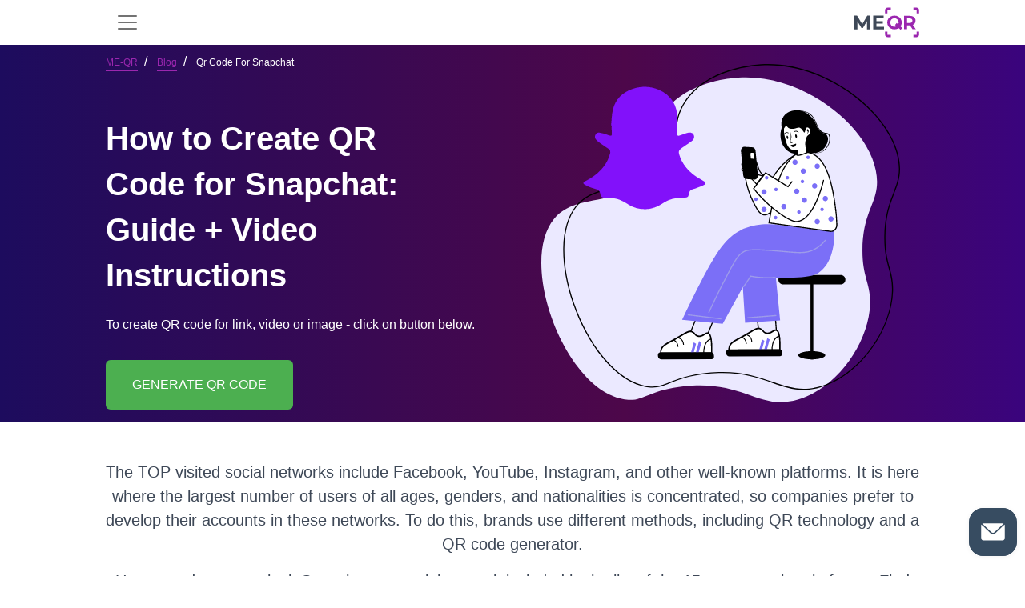

--- FILE ---
content_type: text/html; charset=UTF-8
request_url: https://me-qr.com/page/blog/qr-code-for-snapchat
body_size: 26574
content:
<!DOCTYPE html>
<html lang="en">
<head><script>(function(w,i,g){w[g]=w[g]||[];if(typeof w[g].push=='function')w[g].push(i)})
(window,'G-LNNBBTRGEJ','google_tags_first_party');</script><script async src="/ttnz/"></script>
			<script>
				window.dataLayer = window.dataLayer || [];
				function gtag(){dataLayer.push(arguments);}
				gtag('js', new Date());
				gtag('set', 'developer_id.dYzg1YT', true);
				gtag('config', 'G-LNNBBTRGEJ');
			</script>
			
    <title>How to Make a Snapchat QR Code: Step-ByStep Guide | ME-QR</title>

            <link rel="stylesheet" href="/build/static-page.60eb98ac54.css">
        <script src="/build/runtime.b2b8cc7eac.js" defer></script><script src="/build/78630.f8bd68e429.js" defer></script><script src="/build/80111.3ef509bbef.js" defer></script><script src="/build/32603.a3f1ae1014.js" defer></script><script src="/build/16103.1cd0a9feef.js" defer></script><script src="/build/20964.bae0f0f279.js" defer></script><script src="/build/static-page.a85eb0d699.js" defer></script>
    
    <link rel="alternate" type="application/rss+xml" href="https://me-qr.com/feed.rss">
            <link rel="icon" href="https://me-qr.com/favicon.ico">
        <link rel="icon" type="image/gif" href="https://me-qr.com/favicon.gif">
        <link rel="icon" type="image/png" href="https://me-qr.com/favicon.png">
    
        <link rel="canonical" href="https://me-qr.com/page/blog/qr-code-for-snapchat"/>

    
    <meta name="description"
          content="Create customizable Snapchat QR codes using ME-QR. Enhance your brand&#039;s reach with dynamic codes, detailed stats, and seamless marketing integration.">
    <meta name="keywords"
          content="qr code generator, free qr code, create qr code online, qr barcode, free qr code, barcode maker">
    <meta property="og:title" content="How to Make a Snapchat QR Code: Step-ByStep Guide | ME-QR"/>
    <meta property="og:locale" content="en"/>
    <meta property="og:description" content="Create customizable Snapchat QR codes using ME-QR. Enhance your brand&#039;s reach with dynamic codes, detailed stats, and seamless marketing integration."/>
    <meta name="twitter:title" content="How to Make a Snapchat QR Code: Step-ByStep Guide | ME-QR">
    <meta name="twitter:description" content="Create customizable Snapchat QR codes using ME-QR. Enhance your brand&#039;s reach with dynamic codes, detailed stats, and seamless marketing integration.">
    <meta content="Create customizable Snapchat QR codes using ME-QR. Enhance your brand&#039;s reach with dynamic codes, detailed stats, and seamless marketing integration." name="Description">
    <meta content="How to Make a Snapchat QR Code: Step-ByStep Guide | ME-QR" itemprop="name">
    <meta name="twitter:card" content="summary_large_image"/>
    <meta name="twitter:domain" content="me-qr"/>
    <meta property="og:image"
          content="/static/pages/qr-code-for-construction-business-img/il1.png">
    <meta content="/static/pages/qr-code-for-construction-business-img/il1.png" itemprop="image">
    <meta content="/static/pages/qr-code-for-construction-business-img/il1.png" property="twitter:image">
    <meta content="/static/pages/qr-code-for-construction-business-img/il1.png" property="og:image:secure_url">
    
<meta charset="utf-8"/>
<link rel="apple-touch-icon" sizes="76x76" href="https://me-qr.com/favicon.ico">
<meta http-equiv="X-UA-Compatible" content="IE=edge,chrome=1"/>

<meta content='width=device-width, initial-scale=1.0, shrink-to-fit=no' name='viewport'/>

<meta property="og:type" content="website"/>

<meta property="og:locale:alternate" content="es"/>
<meta property="og:locale:alternate" content="pt"/>
<meta property="og:locale:alternate" content="ru"/>


    
        


                            <link rel="alternate" hreflang="es" href="https://me-qr.com/es/page/blog/qr-code-for-snapchat">
                                    <link rel="alternate" hreflang="ms" href="https://me-qr.com/ms/page/blog/qr-code-for-snapchat">
                                    <link rel="alternate" hreflang="pt" href="https://me-qr.com/pt/page/blog/qr-code-for-snapchat">
                                    <link rel="alternate" hreflang="ru" href="https://me-qr.com/ru/page/blog/qr-code-for-snapchat">
                                    <link rel="alternate" hreflang="vi" href="https://me-qr.com/vi/page/blog/qr-code-for-snapchat">
                                    <link rel="alternate" hreflang="fr" href="https://me-qr.com/fr/page/blog/qr-code-for-snapchat">
                                    <link rel="alternate" hreflang="th" href="https://me-qr.com/th/page/blog/qr-code-for-snapchat">
                                    <link rel="alternate" hreflang="de" href="https://me-qr.com/de/page/blog/qr-code-for-snapchat">
                                    <link rel="alternate" hreflang="ar" href="https://me-qr.com/ar/page/blog/qr-code-for-snapchat">
                                    <link rel="alternate" hreflang="id" href="https://me-qr.com/id/page/blog/qr-code-for-snapchat">
                                    <link rel="alternate" hreflang="it" href="https://me-qr.com/it/page/blog/qr-code-for-snapchat">
                                    <link rel="alternate" hreflang="ja" href="https://me-qr.com/ja/page/blog/qr-code-for-snapchat">
                                    <link rel="alternate" hreflang="ko" href="https://me-qr.com/ko/page/blog/qr-code-for-snapchat">
                                    <link rel="alternate" hreflang="nl" href="https://me-qr.com/nl/page/blog/qr-code-for-snapchat">
                                    <link rel="alternate" hreflang="sv" href="https://me-qr.com/sv/page/blog/qr-code-for-snapchat">
                                    <link rel="alternate" hreflang="uk" href="https://me-qr.com/uk/page/blog/qr-code-for-snapchat">
                                    <link rel="alternate" hreflang="zh" href="https://me-qr.com/zh/page/blog/qr-code-for-snapchat">
                                    <link rel="alternate" hreflang="he" href="https://me-qr.com/he/page/blog/qr-code-for-snapchat">
                                                                
                                <script type="application/ld+json">
        {
            "@context": "http://schema.org",
            "@type": "Article",
            "headline": "How to use a QR code generator to grow your Snapchat account",
            "image": "https://cdn.me-qr.com/front/static_preview/640f1c264b8618.88403005.png",
            "alternativeHeadline": "How to use a QR code generator to grow your Snapchat account",
            "description": "Use Snapchat together with QR technology for your company",
            "datePublished": "2023-03-13",
            "dateCreated": "2023-03-13",
            "dateModified": "2023-03-13",
            "articleBody": "QR code for Snapchat: why and how to create
The TOP visited social networks include Facebook, YouTube, Instagram, and other well-known platforms. It is here where the largest number of users of all ages, genders, and nationalities is concentrated, so companies prefer to develop their accounts in these networks. To do this, brands use different methods, including QR technology and a QR code generator.
However, do not overlook Snapchat - a social network included in the list of the 15 most popular platforms. Find out the key benefits and how to create a QR code for Snapchat.
H2 Why use Snapchat for business
The QR code for Snapchat opens up significant business opportunities in various fields, such as selling home goods, cosmetics, clothing, etc. If the concepts of Snapchat and its users are valuable to your brand, then you should definitely create QR codes and use them to promote your account.
By using Snapchat and interactive codes for this social network as a part of your marketing strategy, you can:
- interact with young audiences. According to statistics, Snapchat is used by 75% of millennials (the generation born in 1981-1996), who spend approximately 30 minutes a day on the application. If you generate a QR code with a link to your profile in advertising campaigns, you can find new customers;
- reach new audiences. Snapchat can be a great tool to introduce your products and services to people who have never been your customers. It is enough to post news on the Snapchat Discover page, which allows users to get more content from your brand, not their friends;
- create a positive brand image. The main principle of this social network is self-expression through a real, not an illusory-ideal picture. This is where your company can show off its playful, bold, and, most importantly, real side.
QR technology enhances all the advantages that Snapchat provides for business. You can promote your brand, influence a large audience, implement your advertising strategy, and increase company sales thanks to interactive codes.
H2 How to make Snapchat QR code
You can use internal QR codes in Snapchat - Snapcodes. They allow you to share contact information and use new lenses and filters. You’ll need our QR code generator to get the Snapchat QR code with more advanced features. Our generator provides the option to create dynamic codes, configure their options, track scan statistics, and offers many other functional options.
So, how to add a Snapchat QR code:
– open the ME-QR service and click the “Create QR” button;
– select &quot;Snapchat&quot; among the available types of QR code;
– fill in the required field with a link and additional fields (category and code name);
– click the &quot;Customize and download QR&quot; button to personalize the way your code looks;
– choose the design to your taste (for example, frame, color, style, and corners pattern). At this stage, you can also add a call to action and the Snapchat logo or your company&#039;s branded logo;
– click the “Download QR code” button to save the code in a suitable format (PNG or SVG).
Additionally, it is worth doing a scan test. It helps you make sure that your QR code is easily scanned and redirects users to the right web page.
If you know how to use a snap QR code, exciting prospects open up for your business. Therefore, we encourage you to take note of the functional QR code generator and its main features and learn how to generate interactive codes.",
            "wordCount": "587",
            "mainEntityOfPage":{
                "@type": "WebPage",
                "@id": "https://me-qr.com/page/blog/qr-code-for-snapchat"
            },
            "publisher": {
                "@type": "Organization",
                "name": "ME-QR",
                "logo":
                {
                    "@type": "ImageObject",
                    "url": "https://me-qr.com/static/pages/logo/logo.svg"
                }
            },
            "author":{
                "@type": "Person",
                "name": "ME-QR Edition"
            }
        }
        </script>
                <meta name="google-site-verification" content="ZGlhwE9LwdB6audS7jAeQMdwXUTVGzhyFJJuVR9nOLA" />
    </head>

<body data-locale="en" data-user-id="">
        
<div class="sticky-top">
<nav id="nav" class="navbar navbar-expand-xl bg-white" data-nav-user-country-value="US" data-nav-generator-types-value="{&quot;text&quot;:{&quot;title&quot;:&quot;Text&quot;,&quot;img&quot;:&quot;\/static\/pages\/admin-img\/symbol.svg?v=2#icon-text&quot;,&quot;href&quot;:&quot;\/qr-code-generator\/text&quot;},&quot;link&quot;:{&quot;title&quot;:&quot;URL \/ Link&quot;,&quot;img&quot;:&quot;\/static\/pages\/admin-img\/symbol.svg?v=2#icon-link&quot;,&quot;href&quot;:&quot;\/qr-code-generator\/link&quot;},&quot;image&quot;:{&quot;title&quot;:&quot;Image&quot;,&quot;img&quot;:&quot;\/static\/pages\/admin-img\/symbol.svg?v=2#icon-image&quot;,&quot;href&quot;:&quot;\/qr-code-generator\/image&quot;},&quot;app&quot;:{&quot;title&quot;:&quot;App Markets&quot;,&quot;img&quot;:&quot;\/static\/pages\/admin-img\/symbol.svg?v=2#icon-app&quot;,&quot;href&quot;:&quot;\/qr-code-generator\/store&quot;},&quot;map&quot;:{&quot;title&quot;:&quot;Maps&quot;,&quot;img&quot;:&quot;\/static\/pages\/admin-img\/symbol.svg?v=2#icon-map&quot;,&quot;href&quot;:&quot;\/qr-code-generator\/map&quot;},&quot;wifi&quot;:{&quot;title&quot;:&quot;Wi-Fi&quot;,&quot;img&quot;:&quot;\/static\/pages\/admin-img\/symbol.svg?v=2#icon-wifi&quot;,&quot;href&quot;:&quot;\/qr-code-generator\/wi-fi&quot;},&quot;audio&quot;:{&quot;title&quot;:&quot;Audio&quot;,&quot;img&quot;:&quot;\/static\/pages\/admin-img\/symbol.svg?v=2#icon-audio&quot;,&quot;href&quot;:&quot;\/qr-code-generator\/audio&quot;},&quot;whatsapp&quot;:{&quot;title&quot;:&quot;WhatsApp&quot;,&quot;img&quot;:&quot;\/static\/pages\/admin-img\/symbol.svg?v=2#icon-whatsapp&quot;,&quot;href&quot;:&quot;\/qr-code-generator\/whatsapp&quot;},&quot;youtube&quot;:{&quot;title&quot;:&quot;YouTube&quot;,&quot;img&quot;:&quot;\/static\/pages\/admin-img\/symbol.svg?v=2#icon-youtube&quot;,&quot;href&quot;:&quot;\/qr-code-generator\/youtube&quot;},&quot;pdf&quot;:{&quot;title&quot;:&quot;PDF&quot;,&quot;img&quot;:&quot;\/static\/pages\/admin-img\/symbol.svg?v=2#icon-pdf&quot;,&quot;href&quot;:&quot;\/qr-code-generator\/pdf&quot;},&quot;email&quot;:{&quot;title&quot;:&quot;Email&quot;,&quot;img&quot;:&quot;\/static\/pages\/admin-img\/symbol.svg?v=2#icon-email&quot;,&quot;href&quot;:&quot;\/qr-code-generator\/email&quot;},&quot;excel&quot;:{&quot;title&quot;:&quot;Excel&quot;,&quot;img&quot;:&quot;\/static\/pages\/admin-img\/symbol.svg?v=2#icon-excel&quot;,&quot;href&quot;:&quot;\/qr-code-generator\/excel&quot;},&quot;facebook&quot;:{&quot;title&quot;:&quot;Facebook&quot;,&quot;img&quot;:&quot;\/static\/pages\/admin-img\/symbol.svg?v=2#icon-facebook&quot;,&quot;href&quot;:&quot;\/qr-code-generator\/facebook&quot;},&quot;form&quot;:{&quot;title&quot;:&quot;Google Forms&quot;,&quot;img&quot;:&quot;\/static\/pages\/admin-img\/symbol.svg?v=3#icon-form&quot;,&quot;href&quot;:&quot;\/qr-code-generator\/google-form&quot;},&quot;instagram&quot;:{&quot;title&quot;:&quot;Instagram&quot;,&quot;img&quot;:&quot;\/static\/pages\/admin-img\/symbol.svg?v=2#icon-instagram&quot;,&quot;href&quot;:&quot;\/qr-code-generator\/instagram&quot;},&quot;multiurl&quot;:{&quot;title&quot;:&quot;Custom URL&quot;,&quot;img&quot;:&quot;\/static\/pages\/admin-img\/symbol.svg?v=2#icon-multiurl&quot;,&quot;href&quot;:&quot;\/qr-code-generator\/multiurl&quot;},&quot;twitter&quot;:{&quot;title&quot;:&quot;Twitter&quot;,&quot;img&quot;:&quot;\/static\/pages\/admin-img\/symbol.svg?v=2#icon-twitter&quot;,&quot;href&quot;:&quot;\/qr-code-generator\/twitter&quot;},&quot;vcard&quot;:{&quot;title&quot;:&quot;vCard&quot;,&quot;img&quot;:&quot;\/static\/pages\/admin-img\/symbol.svg?v=2#icon-vcard&quot;,&quot;href&quot;:&quot;\/qr-code-generator\/vcard&quot;}}" data-controller="nav " data-nav-new-home-value="0">
    <div class="container">
                    <button
                class="navbar-toggler border-0"
                aria-label="menu"
                aria-labelledby="span-menu"
                type="button"
                data-bs-toggle="offcanvas"
                data-bs-target="#offcanvasNavbar"
                aria-controls="offcanvasNavbar"
            >
                <span id="span-menu" class="navbar-toggler-icon"></span>
            </button>
        
        <a id="logo-image" href="/">
            <img class="mx-auto cursor-pointer" fetchpriority="high"  src="/static/pages/logo/logo.svg" alt="free QR code generator" width="81" height="40">
        </a>

                                <div id="head-avatar" class="d-xl-none d-lg-none d-block pe-5"></div>
                    
        <div class="offcanvas offcanvas-start" tabindex="-1" id="offcanvasNavbar" aria-labelledby="offcanvasNavbarLabel">
            <div class="offcanvas-header">
                <button type="button" class="bg-white border-0" data-bs-dismiss="offcanvas" aria-label="Close"><img loading="lazy" width="18" height="18" src="/image/header/ic-close.svg" alt="close"></button>
                <div class="offcanvas-title" id="offcanvasNavbarLabel"><a href="/">
                    </a></div>
            </div>
            <div class="offcanvas-body">
                <ul class="navbar-nav justify-content-end flex-grow-1 pe-3 d-xl-flex d-lg-flex d-none">
                    <li class="nav-item me-xl-3 dropdown">
                        <a href="" class="nav-link text-nowrap" role="button" data-bs-toggle="dropdown" aria-expanded="false">
                            About Me-QR
                            <svg class="icon">
                                <use href="/static/pages/admin-img/symbol.svg#icon-chevron-down"></use>
                            </svg>
                        </a>
                        <ul class="dropdown-menu">
                            <li class="pb-1 pt-2">
                                <a href="/faq" class="dropdown-item"
                                   data-nav-event-param="navigation_click"
                                   data-nav-label-param="faq"
                                   data-nav-place-param="header"
                                   data-action="click->nav#gtagClick"
                                >
                                    FAQ
                                </a>
                            </li>
                            <li class="pb-1">
                                <a class="dropdown-item" href="/page/articles"
                                    data-nav-event-param="navigation_click"
                                    data-nav-label-param="blog"
                                   data-nav-place-param="header"
                                    data-action="click->nav#gtagClick"
                                >
                                    Blog
                                </a>
                            </li>
                            <li class="pb-1">
                                <a class="dropdown-item" href="/page/instructions"
                                   data-nav-event-param="navigation_click"
                                    data-nav-label-param="instructions"
                                   data-nav-place-param="header"
                                    data-action="click->nav#gtagClick"
                                >
                                    Instructions
                                </a>
                            </li>
                            <li class="pb-1">
                                <a class="dropdown-item" href="/page/cases"
                                   data-nav-event-param="navigation_click"
                                    data-nav-label-param="cases"
                                   data-nav-place-param="header"
                                    data-action="click->nav#gtagClick"
                                >
                                    Cases
                                </a>
                            </li>
                            <li class="pb-1">
                                <a class="dropdown-item" href="/page/features"
                                   data-nav-event-param="navigation_click"
                                    data-nav-label-param="features"
                                   data-nav-place-param="header"
                                    data-action="click->nav#gtagClick"
                                >
                                    Features
                                </a>
                            </li>
                            <li class="pb-1">
                                <a class="dropdown-item" href="/page/video"
                                   data-nav-event-param="navigation_click"
                                   data-nav-label-param="video"
                                   data-nav-place-param="header"
                                   data-action="click->nav#gtagClick"
                                >
                                    Video
                                </a>
                            </li>
                            <li class="pb-1">
                                <a class="dropdown-item" href="/success-stories"
                                   data-nav-event-param="navigation_click"
                                   data-nav-label-param="success-stories"
                                   data-nav-place-param="header"
                                   data-action="click->nav#gtagClick"
                                >
                                    Success Stories
                                </a>
                            </li>
                        </ul>
                    </li>
                    <li class="nav-item me-xl-3">
                        <a href="https://me-qr-scanner.com/" target="_blank" class="nav-link text-nowrap"
                           data-nav-event-param="navigation_click"
                            data-nav-label-param="qr_scanner"
                           data-nav-place-param="header"
                            data-action="click->nav#gtagClick"
                        >
                            QR Scanner
                        </a>
                    </li>
                    <li class="nav-item me-xl-3">
                        <a href="/pricing" class="nav-link color-nav"
                           data-nav-event-param="navigation_click"
                        data-nav-label-param="pricing" 
                        data-action="click->nav#gtagClick"
                        
                        >
                            Pricing
                        </a>
                    </li>
                    <li class="nav-item me-xl-3">
                        <a href="/compare" class="nav-link"
                           data-nav-event-param="navigation_click"
                           data-nav-label-param="compare"
                           data-nav-place-param="header"
                           data-action="click->nav#gtagClick"
                        >
                            Compare
                        </a>
                    </li>
                    <li class="nav-item me-xl-3 dropdown">
                        <a href="" class="nav-link text-nowrap" role="button" data-bs-toggle="dropdown" aria-expanded="false">
                            Industries
                            <svg class="icon">
                                <use href="/static/pages/admin-img/symbol.svg#icon-chevron-down"></use>
                            </svg>
                        </a>
                        <ul class="dropdown-menu">
                            <li class="pb-1">
                                <a href="/page/features/qr-codes-for-business" class="dropdown-item"
                                   data-nav-event-param="navigation_click"
                                   data-nav-label-param="business"
                                   data-nav-place-param="header"
                                   data-action="click->nav#gtagClick"
                                >
                                    Business
                                </a>
                            </li>
                            <li class="pb-1">
                                <a href="/page/features/qr-code-for-e-commerce" class="dropdown-item"
                                   data-nav-event-param="navigation_click"
                                   data-nav-label-param="e-commerce"
                                   data-nav-place-param="header"
                                   data-action="click->nav#gtagClick"
                                >
                                    E-commerce
                                </a>
                            </li>
                            <li class="pb-1">
                                <a href="/page/features/qr-codes-for-real-estate" class="dropdown-item"
                                   data-nav-event-param="navigation_click"
                                   data-nav-label-param="real-estate"
                                   data-nav-place-param="header"
                                   data-action="click->nav#gtagClick"
                                >
                                    Real Estate
                                </a>
                            </li>
                            <li class="pb-1">
                                <a href="/page/features/qr-codes-for-restaurants" class="dropdown-item"
                                   data-nav-event-param="navigation_click"
                                   data-nav-label-param="restaurants"
                                   data-nav-place-param="header"
                                   data-action="click->nav#gtagClick"
                                >
                                    Restaurants
                                </a>
                            </li>
                            <li class="pb-1">
                                <a href="/page/features/qr-codes-for-tourism" class="dropdown-item"
                                   data-nav-event-param="navigation_click"
                                   data-nav-label-param="tourism"
                                   data-nav-place-param="header"
                                   data-action="click->nav#gtagClick"
                                >
                                    Tourism
                                </a>
                            </li>
                            <li class="pb-1">
                                <a href="/page/features/qr-codes-for-retail" class="dropdown-item"
                                   data-nav-event-param="navigation_click"
                                   data-nav-label-param="retail"
                                   data-nav-place-param="header"
                                   data-action="click->nav#gtagClick"
                                >
                                    Retail
                                </a>
                            </li>
                            <li class="pb-1">
                                <a href="/page/features/qr-codes-for-marketing" class="dropdown-item"
                                   data-nav-event-param="navigation_click"
                                   data-nav-label-param="marketing"
                                   data-nav-place-param="header"
                                   data-action="click->nav#gtagClick"
                                >
                                    Marketing
                                </a>
                            </li>
                            <li class="pb-1">
                                <a href="/page/features/qr-codes-for-finance-and-banking" class="dropdown-item"
                                   data-nav-event-param="navigation_click"
                                   data-nav-label-param="finance"
                                   data-nav-place-param="header"
                                   data-action="click->nav#gtagClick"
                                >
                                    Finance
                                </a>
                            </li>
                            <li class="pb-1">
                                <a href="/page/features/qr-codes-for-nonprofits" class="dropdown-item"
                                   data-nav-event-param="navigation_click"
                                   data-nav-label-param="nonprofits"
                                   data-nav-place-param="header"
                                   data-action="click->nav#gtagClick"
                                >
                                    Nonprofits
                                </a>
                            </li>
                            <li class="pb-1">
                                <a href="/page/features/qr-codes-for-logistics" class="dropdown-item"
                                   data-nav-event-param="navigation_click"
                                   data-nav-label-param="logistics"
                                   data-nav-place-param="header"
                                   data-action="click->nav#gtagClick"
                                >
                                    Logistics
                                </a>
                            </li>
                            <li class="pb-1">
                                <a href="/page/features/qr-codes-for-fitness-centers-and-gyms" class="dropdown-item"
                                   data-nav-event-param="navigation_click"
                                   data-nav-label-param="fitness-centers"
                                   data-nav-place-param="header"
                                   data-action="click->nav#gtagClick"
                                >
                                    Fitness Centers
                                </a>
                            </li>
                            <li class="pb-1">
                                <a href="/page/features/qr-codes-for-government" class="dropdown-item"
                                   data-nav-event-param="navigation_click"
                                   data-nav-label-param="government"
                                   data-nav-place-param="header"
                                   data-action="click->nav#gtagClick"
                                >
                                    Government
                                </a>
                            </li>
                            <li class="pb-1">
                                <a href="/page/features/qr-codes-for-healthcare" class="dropdown-item"
                                   data-nav-event-param="navigation_click"
                                   data-nav-label-param="healthcare"
                                   data-nav-place-param="header"
                                   data-action="click->nav#gtagClick"
                                >
                                    Healthcare
                                </a>
                            </li>
                            <li class="pb-1">
                                <a href="/page/features/qr-codes-for-educational-instructions" class="dropdown-item"
                                   data-nav-event-param="navigation_click"
                                   data-nav-label-param="education"
                                   data-nav-place-param="header"
                                   data-action="click->nav#gtagClick"
                                >
                                    Education
                                </a>
                            </li>

                        </ul>
                    </li>
                    <li class="nav-item me-xl-3">
                        <a href="/support" class="nav-link"
                           data-nav-event-param="navigation_click"
                            data-nav-label-param="support"
                           data-nav-place-param="header"
                        data-action="click->nav#gtagClick"
                        >
                            Support
                        </a>
                    </li>
                    <li class="nav-item ms-2 me-lg-4 d-flex">
                        <a class="border-0 d-flex align-items-center justify-content-center btn-primary btn ps-3 pe-3 rounded-0 rounded-start text-nowrap"
                            href="/qr-code-generator"
                                    data-action="click->nav#createNewBtn"
                            id="createNewBtnHeader"
                        >
                            Create QR Code</a>



                        <div class="dropdown generator-dropdown">
                            <button class="btn btn-primary h-100 rounded-0 rounded-end " type="button" data-bs-toggle="dropdown" aria-expanded="false">
                                <img src="/static/pages/admin-img/chevron-down-white.svg" width="14" height="14" alt="Icon"
                                     class="down">
                                <img src="/static/pages/admin-img/chevron-up-white.svg" width="14" height="14" alt="Icon"
                                     class="up">
                            </button>
                            <ul class="dropdown-menu dropdown-menu-lg-end py-2">
                                <li class="mb-3">
                                    <a class="dropdown-item d-flex align-items-center typeByCountry" href="" data-nav-target="type" data-action="click->nav#createNewBtn">
                                        <svg class="icon me-2">
                                        <use class="type-img" href=""></use>
                                        </svg>
                                        <span class="type-title"></span>
                                    </a>
                                </li>
                                <li class="mb-3">
                                    <a class="dropdown-item d-flex align-items-center typeByCountry" href="" data-nav-target="type" data-action="click->nav#createNewBtn">
                                        <svg class="icon me-2">
                                            <use class="type-img" href=""></use>
                                        </svg>
                                        <span class="type-title"></span>
                                    </a>
                                </li>
                                <li class="mb-3">
                                    <a class="dropdown-item d-flex align-items-center typeByCountry" href="" data-nav-target="type" data-action="click->nav#createNewBtn">
                                        <svg class="icon me-2">
                                            <use class="type-img" href=""></use>
                                        </svg>
                                        <span class="type-title"></span>
                                    </a>
                                </li>
                                <li class="mb-3">
                                    <a class="dropdown-item d-flex align-items-center typeByCountry" href="" data-nav-target="type" data-action="click->nav#createNewBtn">
                                        <svg class="icon me-2">
                                            <use class="type-img" href=""></use>
                                        </svg>
                                        <span class="type-title"></span>
                                    </a>
                                </li>
                                <li class="mb-3">
                                    <a class="dropdown-item d-flex align-items-center typeByCountry" href="" data-nav-target="type" data-action="click->nav#createNewBtn">
                                        <svg class="icon me-2">
                                            <use class="type-img" href=""></use>
                                        </svg>
                                        <span class="type-title"></span>
                                    </a>
                                </li>
                                <li class="mb-3">
                                    <a class="dropdown-item d-flex align-items-center typeByCountry" href="" data-nav-target="type" data-action="click->nav#createNewBtn">
                                        <svg class="icon me-2">
                                            <use class="type-img" href=""></use>
                                        </svg>
                                        <span class="type-title"></span>
                                    </a>
                                </li>
                                <li class="mb-3">
                                    <a class="dropdown-item d-flex align-items-center typeByCountry" href="" data-nav-target="type" data-action="click->nav#createNewBtn">
                                        <svg class="icon me-2">
                                            <use class="type-img" href=""></use>
                                        </svg>
                                        <span class="type-title"></span>
                                    </a>
                                </li>
                                <li class="mb-3">
                                    <a class="dropdown-item d-flex align-items-center typeByCountry" href="" data-nav-target="type" data-action="click->nav#createNewBtn">
                                        <svg class="icon me-2">
                                            <use class="type-img" href=""></use>
                                        </svg>
                                        <span class="type-title"></span>
                                    </a>
                                </li>
                                <li class="mb-3">
                                    <a class="dropdown-item d-flex align-items-center typeByCountry" href="" data-nav-target="type" data-action="click->nav#createNewBtn">
                                        <svg class="icon me-2">
                                            <use class="type-img" href=""></use>
                                        </svg>
                                        <span class="type-title"></span>
                                    </a>
                                </li>
                                <li class="">
                                    <a class="dropdown-item d-flex align-items-center typeByCountry" href="" data-nav-target="type" data-action="click->nav#createNewBtn">
                                        <svg class="icon me-2">
                                            <use class="type-img" href=""></use>
                                        </svg>
                                        <span class="type-title"></span>
                                    </a>
                                </li>
                            </ul>
                        </div>

                    </li>
                                            <li class="nav-item me-xl-3">
                            <a class="border-0 p-2 ps-4 pe-4 btn-secondary btn text-white"
                               href="/login">Login</a>
                        </li>
                    
                                            <li class="dropdown nav-item" data-controller="nav">
    <a href="#" class="nav-link text-nowrap" data-bs-toggle="dropdown"
       aria-expanded="false" role="button">
        <span>EN</span>
                <svg class="icon">
            <use href="/static/pages/admin-img/symbol.svg#icon-chevron-down"></use>
        </svg>
    </a>
    <div class="dropdown-menu dropdown-menu-end pt-3 ps-3 pb-0">
        <p class="fw-bold ps-3 mb-2 text-dark">Select Language</p>
    <ul class="list-unstyled text-capitalize overflow-auto lang-bar pe-3">
        <li class="mb-2"><a class="dropdown-item lang d-flex py-2 " href="/page/blog/qr-code-for-snapchat"
               hreflang="en" data-nav-lang-param="en" data-nav-event-param="change_language" data-action="click->nav#gtagClick">
                <span class="text-uppercase fw-bold d-block me-3 lang-code">en</span>English
            </a></li>
        <li class="mb-2"><a href="/es/page/blog/qr-code-for-snapchat"
               hreflang="es" class="dropdown-item lang py-2 d-flex" data-nav-lang-param="es" data-nav-event-param="change_language" data-action="click->nav#gtagClick">
                <span class="text-uppercase fw-bold d-block me-3 lang-code">es</span>Español
            </a>
        </li>
        <li class="mb-2">
            <a href="/pt/page/blog/qr-code-for-snapchat"
               hreflang="pt" class="dropdown-item lang d-flex py-2" data-nav-lang-param="pt" data-nav-event-param="change_language" data-action="click->nav#gtagClick">
                <span class="text-uppercase fw-bold d-block me-3 lang-code">pt</span>Português
            </a>
        </li>
        <li class="mb-2">
            <a href="/ru/page/blog/qr-code-for-snapchat"
               hreflang="ru" class="dropdown-item lang d-flex py-2" data-nav-lang-param="ru" data-nav-event-param="change_language" data-action="click->nav#gtagClick">
                <span class="text-uppercase fw-bold d-block me-3 lang-code">ru</span>Русский
            </a>
        </li>
        <li class="mb-2">
            <a href="/ms/page/blog/qr-code-for-snapchat"
               hreflang="ms" class="dropdown-item lang d-flex py-2" data-nav-lang-param="ms" data-nav-event-param="change_language" data-action="click->nav#gtagClick">
                <span class="text-uppercase fw-bold d-block me-3 lang-code">ms</span>Bahasa Melayu
            </a>
        </li>
        <li class="mb-2">
            <a href="/vi/page/blog/qr-code-for-snapchat"
               hreflang="vi" class="dropdown-item lang d-flex py-2" data-nav-lang-param="vi" data-nav-event-param="change_language" data-action="click->nav#gtagClick">
                <span class="text-uppercase fw-bold d-block me-3 lang-code">vi</span>Tiếng Việt
            </a>
        </li>
        <li class="mb-2">
            <a href="/fr/page/blog/qr-code-for-snapchat"
               hreflang="fr" class="dropdown-item lang d-flex py-2" data-nav-lang-param="fr" data-nav-event-param="change_language" data-action="click->nav#gtagClick">
                <span class="text-uppercase fw-bold d-block me-3 lang-code">fr</span>Français
            </a>
        </li>
        <li class="mb-2">
            <a href="/de/page/blog/qr-code-for-snapchat"
               hreflang="de" class="dropdown-item lang d-flex py-2" data-nav-lang-param="de" data-nav-event-param="change_language" data-action="click->nav#gtagClick">
                <span class="text-uppercase fw-bold d-block me-3 lang-code">de</span>Deutsch
            </a>
        </li>
        <li class="mb-2">
            <a href="/ar/page/blog/qr-code-for-snapchat"
               hreflang="ar" class="dropdown-item lang d-flex py-2" data-nav-lang-param="ar" data-nav-event-param="change_language" data-action="click->nav#gtagClick">
                <span class="text-uppercase fw-bold d-block me-3 lang-code">ar</span>عرب
            </a>
        </li>
        <li class="mb-2">
            <a href="/id/page/blog/qr-code-for-snapchat"
               hreflang="id" class="dropdown-item lang d-flex py-2" data-nav-lang-param="id" data-nav-event-param="change_language" data-action="click->nav#gtagClick">
                <span class="text-uppercase fw-bold d-block me-3 lang-code">id</span>bahasa Indonesia
            </a>
        </li>
        <li class="mb-2">
            <a href="/th/page/blog/qr-code-for-snapchat"
               hreflang="th" class="dropdown-item lang d-flex py-2" data-nav-lang-param="th" data-nav-event-param="change_language" data-action="click->nav#gtagClick">
                <span class="text-uppercase fw-bold d-block me-3 lang-code">th</span>ไทย
            </a>
        </li>
        <li class="mb-2">
            <a href="/ko/page/blog/qr-code-for-snapchat"
               hreflang="ko" class="dropdown-item lang d-flex py-2" data-nav-lang-param="ko" data-nav-event-param="change_language" data-action="click->nav#gtagClick">
                <span class="text-uppercase fw-bold d-block me-3 lang-code">ko</span>한국인
            </a>
        </li>
        <li class="mb-2">
            <a href="/ja/page/blog/qr-code-for-snapchat"
               hreflang="ja" class="dropdown-item lang d-flex py-2" data-nav-lang-param="ja" data-nav-event-param="change_language" data-action="click->nav#gtagClick">
                <span class="text-uppercase fw-bold d-block me-3 lang-code">ja</span>日本
            </a>
        </li>
        <li class="mb-2">
            <a href="/nl/page/blog/qr-code-for-snapchat"
               hreflang="nl" class="dropdown-item lang d-flex py-2" data-nav-lang-param="nl" data-nav-event-param="change_language" data-action="click->nav#gtagClick">
                <span class="text-uppercase fw-bold d-block me-3 lang-code">nl</span>Nederlands
            </a>
        </li>
        <li class="mb-2">
            <a href="/it/page/blog/qr-code-for-snapchat"
               hreflang="it" class="dropdown-item lang d-flex py-2" data-nav-lang-param="it" data-nav-event-param="change_language" data-action="click->nav#gtagClick">
                <span class="text-uppercase fw-bold d-block me-3 lang-code">it</span>Italiano
            </a>
        </li>
        <li class="mb-2">
            <a href="/sv/page/blog/qr-code-for-snapchat"
               hreflang="sv" class="dropdown-item lang d-flex py-2" data-nav-lang-param="sv" data-nav-event-param="change_language" data-action="click->nav#gtagClick">
                <span class="text-uppercase fw-bold d-block me-3 lang-code">sv</span>Svenska
            </a>
        </li>

                                    <li class="mb-2">
                    <a href="/uk/page/blog/qr-code-for-snapchat"
                       hreflang="uk" class="dropdown-item py-2 lang d-flex py-2" data-nav-lang-param="uk" data-nav-event-param="change_language" data-action="click->nav#gtagClick">
                        <span class="text-uppercase fw-bold d-block me-3 lang-code">uk</span>Українська
                    </a>
                </li>
                                                <li class="mb-2">
                    <a href="/zh/page/blog/qr-code-for-snapchat"
                       hreflang="zh" class="dropdown-item py-2 lang d-flex py-2" data-nav-lang-param="zh" data-nav-event-param="change_language" data-action="click->nav#gtagClick">
                        <span class="text-uppercase fw-bold d-block me-3 lang-code">zh</span>中国人
                    </a>
                </li>
                                                <li class="mb-2">
                    <a href="/he/page/blog/qr-code-for-snapchat"
                       hreflang="he" class="dropdown-item py-2 lang d-flex py-2" data-nav-lang-param="he" data-nav-event-param="change_language" data-action="click->nav#gtagClick">
                        <span class="text-uppercase fw-bold d-block me-3 lang-code">he</span>עִברִית
                    </a>
                </li>
                                                                                                                                                                                                                                                                                            </ul>
    </div>
</li>
                                    </ul>
                <ul class="navbar-nav justify-content-end flex-grow-1 pe-3 d-xl-none d-lg-none d-flex">
                    <li class="nav-item mb-3">
                        <a class="nav-link" href="/qr-code-generator">
                            <img class="pe-2" width="24" height="24" loading="lazy" src="/image/header/ic-create-code_m.svg" alt="Create QR code">
                            Create QR Code</a>
                    </li>
                                            <li class="nav-item mb-3 d-none">
                            <a href="#" class="nav-link dropdown-toggle" data-bs-toggle="dropdown"
                               aria-expanded="false">
                                <img class="pe-2" loading="lazy" src="/image/header/person.svg" alt="ic person">
                                Profile
                            </a>
                            <div class="dropdown-menu border-0">
                                <a href="/entry" class="dropdown-item"
                                   data-nav-event-param="navigation_click"
                                    data-nav-label-param="my_qr_codes"
                                   data-nav-place-param="header"
                                    data-action="click->nav#gtagClick"
                                >My QR-Codes</a>
                                <a href="/dash-board" class="dropdown-item"
                                   data-nav-event-param="navigation_click"
                                    data-nav-label-param="statistic"
                                   data-nav-place-param="header"
                                    data-action="click->nav#gtagClick"
                                >Statistic</a>
                                <a href="/account" class="dropdown-item"
                                   data-nav-event-param="navigation_click"
                                    data-nav-label-param="profile_settings"
                                   data-nav-place-param="header"
                                    data-action="click->nav#gtagClick"
                                >Profile Settings</a>
                                <a href="/support" class="dropdown-item"
                                   data-nav-event-param="navigation_click"
                                    data-nav-label-param="support"
                                   data-nav-place-param="header"
                                    data-action="click->nav#gtagClick"
                                    
                                >Support</a>
                            </div>
                        </li>
                                        <li class="nav-item mb-3 dropdown">
                        <a href=""  class="nav-link d-flex justify-content-between" role="button" data-bs-toggle="dropdown" aria-expanded="false">
                            <span>
                            <img class="pe-2" width="24" height="24" loading="lazy" src="/image/header/qr-code.svg" alt="qr code">
                            About Me-QR
                                </span>
                            <svg class="icon">
                                <use href="/static/pages/admin-img/symbol.svg#icon-chevron-down"></use>
                            </svg>
                        </a>
                        <ul class="dropdown-menu border-0">

                            <li>
                                <a href="/faq" class="dropdown-item text-gray"
                                   data-nav-event-param="navigation_click"
                                   data-nav-label-param="faq"
                                   data-nav-place-param="header"
                                   data-action="click->nav#gtagClick"

                                >
                                    FAQ</a>
                            </li>
                            <li>
                                <a class="dropdown-item text-gray" href="/page/articles"
                                   data-nav-event-param="navigation_click"
                                    data-nav-label-param="blog"
                                   data-nav-place-param="header"
                                    data-action="click->nav#gtagClick"
                                >
                                    Blog
                                </a>
                            </li>
                            <li>
                                <a class="dropdown-item text-gray" href="/page/instructions"
                                   data-nav-event-param="navigation_click"
                                    data-nav-label-param="instructions"
                                   data-nav-place-param="header"
                                    data-action="click->nav#gtagClick"
                                >
                                    Instructions
                                </a>
                            </li>
                            <li>
                                <a class="dropdown-item text-gray" href="/page/cases"
                                   data-nav-event-param="navigation_click"
                                    data-nav-label-param="cases"
                                   data-nav-place-param="header"
                                    data-action="click->nav#gtagClick"
                                >
                                    Cases
                                </a>
                            </li>
                            <li>
                                <a class="dropdown-item text-gray" href="/page/features"
                                   data-nav-event-param="navigation_click"
                                    data-nav-label-param="features"
                                   data-nav-place-param="header"
                                    data-action="click->nav#gtagClick"
                                >
                                    Features
                                </a>
                            </li>
                            <li>
                                <a class="dropdown-item text-gray" href="/page/video"
                                   data-nav-event-param="navigation_click"
                                   data-nav-label-param="video"
                                   data-nav-place-param="header"
                                   data-action="click->nav#gtagClick"
                                >
                                    Video
                                </a>
                            </li>
                            <li>
                                <a class="dropdown-item text-gray" href="/success-stories"
                                   data-nav-event-param="navigation_click"
                                   data-nav-label-param="success-stories"
                                   data-nav-place-param="header"
                                   data-action="click->nav#gtagClick"
                                >
                                    Success Stories
                                </a>
                            </li>
                        </ul>
                    </li>
                    <li class="nav-item mb-3">
                        <a href="https://me-qr-scanner.com/" target="_blank" class="nav-link"
                           data-nav-event-param="navigation_click"
                            data-nav-label-param="qr_scanner"
                           data-nav-place-param="header"
                            data-action="click->nav#gtagClick"
                        >
                            <img class="pe-2" width="24" height="24" loading="lazy" src="/image/header/qr-code-scan.svg" alt="qr code scan">
                            QR Scanner
                        </a>
                    </li>
                    <li class="nav-item mb-3">
                        <a href="/pricing" class="nav-link color-nav"
                           data-nav-event-param="navigation_click"
                        data-nav-label-param="pricing" 
                        data-action="click->nav#gtagClick"
                        
                        >
                            <img class="pe-2" width="24" height="24" loading="lazy" src="/image/header/ic-pricing.svg" alt="pricing">
                            Pricing
                        </a>
                    </li>
                    <li class="nav-item mb-3">
                        <a href="/compare" class="nav-link color-nav"
                           data-nav-event-param="navigation_click"
                        data-nav-label-param="compare"
                           data-nav-place-param="header"
                        data-action="click->nav#gtagClick"
                        
                        >
                            <img class="pe-2" width="24" height="24" loading="lazy" src="/image/header/ic-compare.svg" alt="compare">
                            Compare
                        </a>
                    </li>
                    <li class="nav-item mb-3 dropdown">
                        <a href=""  class="nav-link d-flex justify-content-between" role="button" data-bs-toggle="dropdown" aria-expanded="false">
                            <span>
                            <img class="pe-2" width="24" height="24" loading="lazy" src="/image/header/briefcase-dark.svg" alt="briefcase">
                            Industries
                                </span>
                            <svg class="icon">
                                <use href="/static/pages/admin-img/symbol.svg#icon-chevron-down"></use>
                            </svg>
                        </a>
                    <ul class="dropdown-menu border-0 ">
                        <li class="pb-1">
                            <a href="/page/features/qr-codes-for-business" class="dropdown-item text-gray"
                               data-nav-event-param="navigation_click"
                               data-nav-label-param="business"
                               data-nav-place-param="header"
                               data-action="click->nav#gtagClick"
                            >
                                Business
                            </a>
                        </li>
                        <li class="pb-1">
                            <a href="/page/features/qr-code-for-e-commerce" class="dropdown-item text-gray"
                               data-nav-event-param="navigation_click"
                               data-nav-label-param="e-commerce"
                               data-nav-place-param="header"
                               data-action="click->nav#gtagClick"
                            >
                                E-commerce
                            </a>
                        </li>
                        <li class="pb-1">
                            <a href="/page/features/qr-codes-for-real-estate" class="dropdown-item text-gray"
                               data-nav-event-param="navigation_click"
                               data-nav-label-param="real-estate"
                               data-nav-place-param="header"
                               data-action="click->nav#gtagClick"
                            >
                                Real Estate
                            </a>
                        </li>
                        <li class="pb-1">
                            <a href="/page/features/qr-codes-for-restaurants" class="dropdown-item text-gray"
                               data-nav-event-param="navigation_click"
                               data-nav-label-param="restaurants"
                               data-nav-place-param="header"
                               data-action="click->nav#gtagClick"
                            >
                                Restaurants
                            </a>
                        </li>
                        <li class="pb-1">
                            <a href="/page/features/qr-codes-for-tourism" class="dropdown-item text-gray"
                               data-nav-event-param="navigation_click"
                               data-nav-label-param="tourism"
                               data-nav-place-param="header"
                               data-action="click->nav#gtagClick"
                            >
                                Tourism
                            </a>
                        </li>
                        <li class="pb-1">
                            <a href="/page/features/qr-codes-for-retail" class="dropdown-item text-gray"
                               data-nav-event-param="navigation_click"
                               data-nav-label-param="retail"
                               data-nav-place-param="header"
                               data-action="click->nav#gtagClick"
                            >
                                Retail
                            </a>
                        </li>
                        <li class="pb-1">
                            <a href="/page/features/qr-codes-for-marketing" class="dropdown-item text-gray"
                               data-nav-event-param="navigation_click"
                               data-nav-label-param="marketing"
                               data-nav-place-param="header"
                               data-action="click->nav#gtagClick"
                            >
                                Marketing
                            </a>
                        </li>
                        <li class="pb-1">
                            <a href="/page/features/qr-codes-for-finance-and-banking" class="dropdown-item text-gray"
                               data-nav-event-param="navigation_click"
                               data-nav-label-param="finance"
                               data-nav-place-param="header"
                               data-action="click->nav#gtagClick"
                            >
                                Finance
                            </a>
                        </li>
                        <li class="pb-1">
                            <a href="/page/features/qr-codes-for-nonprofits" class="dropdown-item text-gray"
                               data-nav-event-param="navigation_click"
                               data-nav-label-param="nonprofits"
                               data-nav-place-param="header"
                               data-action="click->nav#gtagClick"
                            >
                                Nonprofits
                            </a>
                        </li>
                        <li class="pb-1">
                            <a href="/page/features/qr-codes-for-logistics" class="dropdown-item text-gray"
                               data-nav-event-param="navigation_click"
                               data-nav-label-param="logistics"
                               data-nav-place-param="header"
                               data-action="click->nav#gtagClick"
                            >
                                Logistics
                            </a>
                        </li>
                        <li class="pb-1">
                            <a href="/page/features/qr-codes-for-fitness-centers-and-gyms" class="dropdown-item text-gray"
                               data-nav-event-param="navigation_click"
                               data-nav-label-param="fitness-centers"
                               data-nav-place-param="header"
                               data-action="click->nav#gtagClick"
                            >
                                Fitness Centers
                            </a>
                        </li>
                        <li class="pb-1">
                            <a href="/page/features/qr-codes-for-government" class="dropdown-item text-gray"
                               data-nav-event-param="navigation_click"
                               data-nav-label-param="government"
                               data-nav-place-param="header"
                               data-action="click->nav#gtagClick"
                            >
                                Government
                            </a>
                        </li>
                        <li class="pb-1">
                            <a href="/page/features/qr-codes-for-healthcare" class="dropdown-item text-gray"
                               data-nav-event-param="navigation_click"
                               data-nav-label-param="healthcare"
                               data-nav-place-param="header"
                               data-action="click->nav#gtagClick"
                            >
                                Healthcare
                            </a>
                        </li>
                        <li class="pb-1">
                            <a href="/page/features/qr-codes-for-educational-instructions" class="dropdown-item text-gray"
                               data-nav-event-param="navigation_click"
                               data-nav-label-param="education"
                               data-nav-place-param="header"
                               data-action="click->nav#gtagClick"
                            >
                                Education
                            </a>
                        </li>

                    </ul>
                    </li>
                    <li class="nav-item mb-3 pb-3 border-bottom">
                        <a href="/support" class="nav-link "
                           data-nav-event-param="navigation_click"
                        data-nav-label-param="support" 
                        data-action="click->nav#gtagClick"
                           data-nav-place-param="header"
                        >
                            <img class="pe-2" width="24" height="24" loading="lazy" src="/image/header/ic-support.svg" alt="support">
                            Support</a>
                    </li>
                                            <li class="dropdown nav-item  mb-3">
    <a href="#" class="nav-link dropdown-toggle" data-bs-toggle="dropdown"
       aria-expanded="false" role="button" >
        <img class="pe-2" width="24" height="24" loading="lazy" src="/image/header/ic-lng.svg" alt="lng">
        Language
    </a>
    <ul class="dropdown-menu  border-0">
        <li><a href="/page/blog/qr-code-for-snapchat"
               hreflang="en" class="dropdown-item lang" data-nav-lang-param="en" data-nav-event-param="change_language" data-action="click->nav#gtagClick">
                English
            </a></li>
        <li><a href="/es/page/blog/qr-code-for-snapchat"
               hreflang="es" class="dropdown-item lang" data-nav-lang-param="es" data-nav-event-param="change_language" data-action="click->nav#gtagClick">
                Español
            </a>
        </li>
        <li>
            <a href="/pt/page/blog/qr-code-for-snapchat"
               hreflang="pt" class="dropdown-item lang" data-nav-lang-param="pt" data-nav-event-param="change_language" data-action="click->nav#gtagClick">
                Português
            </a>
        </li>
        <li>
            <a href="/ru/page/blog/qr-code-for-snapchat"
               hreflang="ru" class="dropdown-item lang" data-nav-lang-param="ru" data-nav-event-param="change_language" data-action="click->nav#gtagClick">
                Русский
            </a>
        </li>
        <li>
            <a href="/ms/page/blog/qr-code-for-snapchat"
               hreflang="ms" class="dropdown-item lang" data-nav-lang-param="ms" data-nav-event-param="change_language" data-action="click->nav#gtagClick">
                Bahasa Melayu
            </a>
        </li>
        <li>
            <a href="/vi/page/blog/qr-code-for-snapchat"
               hreflang="vi" class="dropdown-item lang" data-nav-lang-param="vi" data-nav-event-param="change_language" data-action="click->nav#gtagClick">
                Tiếng Việt
            </a>
        </li>
        <li>
            <a href="/fr/page/blog/qr-code-for-snapchat"
               hreflang="fr" class="dropdown-item lang" data-nav-lang-param="fr" data-nav-event-param="change_language" data-action="click->nav#gtagClick">
                Français
            </a>
        </li>
        <li>
            <a href="/de/page/blog/qr-code-for-snapchat"
               hreflang="de" class="dropdown-item lang" data-nav-lang-param="de" data-nav-event-param="change_language" data-action="click->nav#gtagClick">
                Deutsch
            </a>
        </li>
        <li>
            <a href="/ar/page/blog/qr-code-for-snapchat"
               hreflang="ar" class="dropdown-item lang" data-nav-lang-param="ar" data-nav-event-param="change_language" data-action="click->nav#gtagClick">
                عرب
            </a>
        </li>
        <li>
            <a href="/id/page/blog/qr-code-for-snapchat"
               hreflang="id" class="dropdown-item lang" data-nav-lang-param="id" data-nav-event-param="change_language" data-action="click->nav#gtagClick">
                bahasa Indonesia
            </a>
        </li>
        <li>
            <a href="/th/page/blog/qr-code-for-snapchat"
               hreflang="th" class="dropdown-item lang" data-nav-lang-param="th" data-nav-event-param="change_language" data-action="click->nav#gtagClick">
                ไทย
            </a>
        </li>
        <li>
            <a href="/ko/page/blog/qr-code-for-snapchat"
               hreflang="ko" class="dropdown-item lang" data-nav-lang-param="ko" data-nav-event-param="change_language" data-action="click->nav#gtagClick">
                한국인
            </a>
        </li>
        <li>
            <a href="/ja/page/blog/qr-code-for-snapchat"
               hreflang="ja" class="dropdown-item lang" data-nav-lang-param="ja" data-nav-event-param="change_language" data-action="click->nav#gtagClick">
                日本
            </a>
        </li>
        <li>
            <a href="/nl/page/blog/qr-code-for-snapchat"
               hreflang="nl" class="dropdown-item lang" data-nav-lang-param="nl" data-nav-event-param="change_language" data-action="click->nav#gtagClick">
                Nederlands
            </a>
        </li>
        <li>
            <a href="/it/page/blog/qr-code-for-snapchat"
               hreflang="it" class="dropdown-item lang" data-nav-lang-param="it" data-nav-event-param="change_language" data-action="click->nav#gtagClick">
                Italiano
            </a>
        </li>
        <li>
            <a href="/sv/page/blog/qr-code-for-snapchat"
               hreflang="sv" class="dropdown-item lang" data-nav-lang-param="sv" data-nav-event-param="change_language" data-action="click->nav#gtagClick">
                Svenska
            </a>
        </li>

                                    <li>
                    <a href="/uk/page/blog/qr-code-for-snapchat"
                       hreflang="uk" class="dropdown-item lang" data-nav-lang-param="uk" data-nav-event-param="change_language" data-action="click->nav#gtagClick">
                        Українська
                    </a>
                </li>
                                                <li>
                    <a href="/zh/page/blog/qr-code-for-snapchat"
                       hreflang="zh" class="dropdown-item lang" data-nav-lang-param="zh" data-nav-event-param="change_language" data-action="click->nav#gtagClick">
                        中国人
                    </a>
                </li>
                                                <li>
                    <a href="/he/page/blog/qr-code-for-snapchat"
                       hreflang="he" class="dropdown-item lang" data-nav-lang-param="he" data-nav-event-param="change_language" data-action="click->nav#gtagClick">
                        עִברִית
                    </a>
                </li>
                                                                                                                                                                                                                                                                                            </ul>
</li>
                    
                                            <li class="nav-item mb-3">
                            <a class="nav-link text-secondary" href="/login" >
                                <img loading="lazy" width="24" height="24" class="pe-2" src="/image/header/ic-logout.svg" alt="login">Log in</a>
                        </li>
                                        <li class="d-flex justify-content-end mt-5">
                        <a class="nav-link" href="/qr-code-generator">
                            <img loading="lazy" width="67" height="67" src="/image/header/add-qr.png" alt="add qr">
                        </a>
                    </li>
                </ul>

            </div>

        </div>
    </div>

</nav>

</div>
<style>
    .bottom-right-button {
        bottom: 90px;
        right: 17px;
        width: 50px;
        height: 50px;
        z-index: 1000;
    }
</style>
<div class="container">
    <button class="btn btn-secondary bottom-right-button rounded-circle position-fixed d-flex justify-content-center align-items-center d-none" id="scrollTop">
        <img loading="lazy" width="36" height="36" src="/image/header/arrow-up.svg" alt="arrow up">
    </button>
</div>

<script src="/assets/js/scroll-top.js?v=1" type="text/javascript" defer></script>


    <div class="breadcrumbBlock breadcrumbBlogPageBlock">
            <link rel="stylesheet" href="/build/breadcrumb.1a8859e4e5.css">
    <script src="/build/breadcrumb.1f4bfc288e.js" defer></script>
<div class="container">
    <div class="row position-relative">
        <div class="col-lg-8 col-12 position-absolute top-0 start-0" style="z-index:1">
            <nav aria-label="breadcrumb" role="navigation">
                <ol class="customBreadcrumb ">
                    <li><a href="/">ME-QR</a></li>                                                    <li><a href="/page/articles">Blog</a></li>
                            
                        <li>

                        
                            <span class="activeSpan">Qr Code For Snapchat</span>
                                                                        </li>
                </ol>
            </nav>
        </div>
    </div>
</div>

<script type="application/ld+json">
    {
        "@context": "http://schema.org",
        "@type": "BreadcrumbList",
        "itemListElement":
        [

            {
                "@type": "ListItem",
                "position": 1,
                "item":
                {
                    "@type":"WebPage",
                    "@id": "https://me-qr.com/",
                        "name": "ME-QR"
                    }
                },                            {
                            "@type": "ListItem",
                            "position": "2",
                            "item":
                            {
                                "@type":"WebPage",
                                "@id": "https://me-qr.com/page/articles",
                                "name": "Blog"
                            }
                        },
                     {
                            "@type": "ListItem",
                            "position": "3",
                            "item":
                            {
                                "@type":"WebPage",
                                "@id": "https://me-qr.com/page/blog/qr-code-for-snapchat",
                                "name": "Qr Code For Snapchat"
                            }
                        }]
}

</script>
    </div>


    <html><div><div><div id="blockContent1" class="min-vh-100"><div id="blockContent1678706336567-1" class="block"><div id="blockContent1678706342946-5" class=" block" style="background: linear-gradient(90deg, rgb(29, 12, 94) 0%, rgb(77, 7, 74) 60.89%, rgb(58, 4, 125) 99.9%);"><div id="blockContent1678706342946-6" class="container"><div id="blockContent1678706342946-7" class="align-items-center row"><div id="blockContent1678706342946-8" class="text-center text-md-start col-sm-6 block"><div id="blockContent1678706342946-9" class="col-12 my-5 my-md-0 text-white col-md-10 text-break d-block"><h1><span style="font-family: arial, helvetica, sans-serif; font-size: 40px;"><strong><strong><strong><strong><strong><strong><strong><strong><strong><strong><strong><strong><strong id="docs-internal-guid-83f541ca-7fff-fcd1-5481-1d4bf2a3cf6e"><strong id="docs-internal-guid-ab1f8805-7fff-b407-5c41-dc99a667139e"><strong id="docs-internal-guid-a02859f0-7fff-3c88-8bbd-781a513ec8d4"><strong id="docs-internal-guid-b04fbcdc-7fff-e104-4db5-dc8d0aee589f"><strong id="docs-internal-guid-8e68c03e-7fff-08c0-25da-bb339a59fe54"><strong id="docs-internal-guid-1ce8af3f-7fff-2f40-56b5-78418ef23d36"><strong id="docs-internal-guid-ce0a04af-7fff-87dd-3c55-aca143426b92">How to Create QR Code for Snapchat: Guide + Video Instructions</strong></strong></strong></strong></strong></strong></strong></strong></strong></strong></strong></strong></strong></strong></strong></strong></strong></strong></strong></span></h1></div><div id="blockContent1678706342946-10" class="text-white py-md-3  text-break d-block"><p><span style="font-size: 16px; font-family: arial, helvetica, sans-serif;" data-sheets-value="{&quot;1&quot;:2,&quot;2&quot;:&quot;To create QR code for link, video or image - click on button below.&quot;}" data-sheets-userformat="{&quot;2&quot;:4480,&quot;10&quot;:2,&quot;11&quot;:4,&quot;15&quot;:&quot;Arial&quot;}">To create QR code for link, video or image - click on button below.</span></p></div><a class=" text-decoration-none text-reset" href="https://me-qr.com/qr-code-generator/link?utm_source=article&amp;amp;utm_medium=createqrheader&amp;amp;utm_campaign=organic&amp;amp;bannerid=5816433612" style="display: contents;"><style>
                .hover-color-1727782912267-1{
                  transition: color 0.3s ease;
                &:hover{
                  color:  !important;
                }
                &:hover *{
                  color:  !important;
                }
                }
            </style><div id="blockContent1727782912267-1" class="text-decoration-none btn text-break hover-color-1727782912267-1" style="background: rgb(76, 175, 80); padding: 18px 32px;"><div><span style="color: rgb(255, 255, 255);">GENERATE QR CODE</span></div></div></a><style>#blockContent1727782912267-1:hover {:rgba(76, 175, 80, 1)!important;:18px!important;:18px!important;:32px!important;:32px!important;}</style></div><div id="blockContent1678706342946-12" class="text-center col-sm-6 block"><img id="blockContent1678706342946-13" src="https://cdn.me-qr.com/n1ed/files/me-qr/%D0%A1%D0%BB%D0%BE%D0%B9%2015_4.svg" alt="Snapchat QR Code" loading class="p-4  img-fluid w-100 img d-none d-sm-block"><img id="blockContent1678706342946-13" alt loading="lazy" class="p-4  img-fluid w-100 img d-block d-sm-none"></div></div></div></div><div id="blockContent1678706336567-2" class="container"><div id="blockContent1678706336567-3" class="row"><div id="blockContent1678706336567-4" class="py-5 col-12 col-sm-12 block"><div id="blockContent1678706349201" class="text-center text-break d-block"><p dir="ltr"><span style="font-size: 20px; color: rgb(62, 72, 87); font-family: arial, helvetica, sans-serif;">The TOP visited social networks include Facebook, YouTube, Instagram, and other well-known platforms. It is here where the largest number of users of all ages, genders, and nationalities is concentrated, so companies prefer to develop their accounts in these networks. To do this, brands use different methods, including QR technology and a QR code generator. </span></p>
<p dir="ltr"><span style="font-size: 20px; color: rgb(62, 72, 87); font-family: arial, helvetica, sans-serif;">However, do not overlook Snapchat – a social network included in the list of the 15 most popular platforms. Find out the key benefits and how to create a QR code for Snapchat.</span></p>
<h2 dir="ltr" style="text-align: center;"><span style="font-size: 36px; color: rgb(52, 73, 94);">Snapchat’s Snapcode: What Is It and How Can You Use It?</span></h2>
<p dir="ltr" style="text-align: center;"><span style="font-size: 20px; color: rgb(52, 73, 94);">Have you ever wondered what Snapchat’s Snapcode is and how it can benefit your business? Snapcode is an internal Snapchat QR code that allows users to quickly add friends, unlock new lenses and filters, and interact with content. This powerful tool opens up new opportunities for your brand on the Snapchat platform.</span></p>
<p dir="ltr" style="text-align: center;"><span style="font-size: 20px; color: rgb(52, 73, 94); font-family: arial, helvetica, sans-serif;">However, while Snapcode is a useful feature, it can be more convenient to use other QR code generators, such as ME-QR. These generators offer advanced features like dynamic codes, <span style="color: rgb(132, 63, 161);"><a style="color: rgb(132, 63, 161);" href="https://me-qr.com/page/blog/qr-code-with-design">customizable designs</a></span>, and <span style="color: rgb(132, 63, 161);"><a style="color: rgb(132, 63, 161);" href="https://me-qr.com/page/blog/statistics-and-qr-code">detailed scan statistics</a></span>. Now, let’s explore why ME-QR might be a better choice for generating a QR code for Snapchat and how it can enhance your marketing strategy.</span></p></div></div></div></div></div><style>
    ol ul {
        list-style-type: lower-alpha;
    }
</style>
<section id="article-plan">
    <div class="container py-4">
       <span class="text-gray mb-4 d-block">
                <i class="bi bi-pencil me-2"></i>
                <i>Last modified</i>
                19 November 2024
       </span>
        <div class="row mb-5" data-controller="blog--blog-search">
            <div class="col-lg-9 order-2 order-lg-1 d-flex align-items-center overflow-auto py-2">
                <ul class="mb-0 gap-3 d-flex list-unstyled text-dark flex-nowrap">
                    <li>
                        <a class="fs-7 bg-light rounded p-2 text-reset text-decoration-none" href="/page/articles">
                            All
                        </a>
                    </li>

            <li>
                <a class="fs-7 bg-light rounded p-2 text-reset text-decoration-none" href="/page/instructions">
                    Instructions
                </a>
            </li>

                    <li>
                        <a class="fs-7 bg-light rounded p-2 text-reset text-decoration-none" href="/page/cases">
                            Cases
                        </a>
                    </li>

                    <li>
                        <a class="fs-7 bg-light rounded p-2 text-reset text-decoration-none" href="/page/features">
                            Features
                        </a>
                    </li>

                    <li>
                        <a class="fs-7 bg-light rounded p-2 text-reset text-decoration-none" href="/page/video">
                            Video
                        </a>
                    </li>

                    <li>
                        <a class="fs-7 bg-light rounded p-2 text-reset text-decoration-none text-nowrap" href="/success-stories">
                            Success Stories
                        </a>
                    </li>
                </ul>
            </div>
            <div class="col-lg-3 pe-lg-3 order-1 order-lg-2 mb-3 mb-lg-0">
                <div class="d-flex gap-3 align-items-center">
                    <form id="blogSearchForm" action="/page/articles" method="get" class="d-flex gap-3 align-items-center w-100">
                    <div class="input-group stylish-input-group search-width position-relative">
                            <input id="searchField" type="search" name="search" class="form-control py-2" placeholder="Search" value>
                            <div class="input-group-addon d-flex align-items-center">
                                <button type="submit" class="btn search-btn">
                                    <img loading="lazy" src="/static/pages/blog-card-img/search-icon.png" alt="Search">
                                </button>
                            </div>
                        </div>
                    </form>
                </div>
            </div>
        </div>
        <div class="border rounded-4 px-lg-5 py-lg-4 px-3 py-3">
            <p class="fs-4 fw-bold text-center mb-4 ">Article Plan</p>
                            <ol class="text-secondary">
                                            <li class="mb-3 fw-bold">
                            <a class="text-reset" href="#blockContent1678706349201">Snapchat’s Snapcode: What Is It and How Can You Use It?</a>
                                                    </li>
                                            <li class="mb-3 fw-bold">
                            <a class="text-reset" href="#blockContent1678706484482">Why use Snapchat for business</a>
                                                            <ul class="fw-normal mt-3">
                                                                            <li class="mb-3">
                                            <a class="text-reset" href="#blockContent1678709508100-32">Interact With Young Audiences</a>
                                        </li>
                                                                            <li class="mb-3">
                                            <a class="text-reset" href="#blockContent1678709508100-32">Reach New Audiences</a>
                                        </li>
                                                                            <li class="mb-3">
                                            <a class="text-reset" href="#blockContent1678709508100-32">Create a Positive Brand Image</a>
                                        </li>
                                                                    </ul>
                                                    </li>
                                            <li class="mb-3 fw-bold">
                            <a class="text-reset" href="#blockContent1678710813522">How to Make a Snapchat QR Code</a>
                                                    </li>
                                            <li class="mb-3 fw-bold">
                            <a class="text-reset" href="#blockContent1678711618154">Benefits of Creating a Snapchat QR Code on a QR Code Generator</a>
                                                            <ul class="fw-normal mt-3">
                                                                            <li class="mb-3">
                                            <a class="text-reset" href="#blockContent1678711618154">Customizable Design</a>
                                        </li>
                                                                            <li class="mb-3">
                                            <a class="text-reset" href="#blockContent1678711618154">Dynamic Codes</a>
                                        </li>
                                                                            <li class="mb-3">
                                            <a class="text-reset" href="#blockContent1678711618154">Detailed Scan Statistics</a>
                                        </li>
                                                                            <li class="mb-3">
                                            <a class="text-reset" href="#blockContent1678711618154">Enhanced User Experience</a>
                                        </li>
                                                                            <li class="mb-3">
                                            <a class="text-reset" href="#blockContent1678711618154">Easy Integration with Marketing Campaigns</a>
                                        </li>
                                                                    </ul>
                                                    </li>
                                            <li class="mb-3 fw-bold">
                            <a class="text-reset" href="#blockContent1678711618154">How to Scan Snapchat QR Codes: A Step-by-Step Guide</a>
                                                            <ul class="fw-normal mt-3">
                                                                            <li class="mb-3">
                                            <a class="text-reset" href="#blockContent1678711618154">Step 1: Open Snapchat</a>
                                        </li>
                                                                            <li class="mb-3">
                                            <a class="text-reset" href="#blockContent1678711618154">Step 2: Position the QR Code</a>
                                        </li>
                                                                            <li class="mb-3">
                                            <a class="text-reset" href="#blockContent1678711618154">Step 3: Tap and Hold</a>
                                        </li>
                                                                            <li class="mb-3">
                                            <a class="text-reset" href="#blockContent1678711618154">Step 4: Follow the Prompt</a>
                                        </li>
                                                                            <li class="mb-3">
                                            <a class="text-reset" href="#blockContent1678711618154">Step 5: Engage with the Content</a>
                                        </li>
                                                                    </ul>
                                                    </li>
                                            <li class="mb-3 fw-bold">
                            <a class="text-reset" href="#blockContent1678711618154">Conclusion</a>
                                                    </li>
                                    </ol>
                    </div>
    </div>
</section><div id="blockContent1678706454130-14" class="block" style="background: rgb(229, 229, 229);"><div id="blockContent1678706454130-15" class="container"><div id="blockContent1678706454130-16" class="row"><div id="blockContent1678706454130-17" class="col-12 col-sm-12 block"><div id="blockContent1678706484482" class="text-center py-4 text-break d-block"><h2 dir="ltr"><strong><span style="font-size: 30px; color: rgb(62, 72, 87); font-family: arial, helvetica, sans-serif;">Why use Snapchat for business</span></strong></h2>
<p><span style="font-size: 20px; color: rgb(62, 72, 87); font-family: arial, helvetica, sans-serif;">The <span style="color: rgb(132, 63, 161);"><a style="color: rgb(132, 63, 161);" href="https://me-qr.com/qr-code-generator/snapchat">QR code for Snapchat</a></span> opens up significant business opportunities in various fields, such as selling home goods, cosmetics, clothing, etc. If the concepts of Snapchat and its users are valuable to your brand, then you should definitely create QR codes and use them to promote your account.</span></p></div></div></div></div></div><div id="blockContent1678709508100-26" class="block"><div id="blockContent1678709508100-27" class="container"><div id="blockContent1678709508100-28" class="align-items-center row"><div id="blockContent1678709508100-31" class="col-sm-6 block"><div id="blockContent1678709508100-32" class=" text-break d-block"><h3 dir="ltr"><span style="font-size: 30px; color: rgb(52, 73, 94);">Interact With Young Audiences</span></h3>
<p><span style="font-size: 20px; color: rgb(62, 72, 87); font-family: arial, helvetica, sans-serif;">According to statistics, Snapchat is used by 75% of millennials (the generation born in 1981-1996), who spend approximately 30 minutes a day on the application. If you generate a QR code with a link to your profile in advertising campaigns, you can find new customers;</span></p>
<h3 dir="ltr"><span style="font-size: 30px; color: rgb(52, 73, 94);">Reach New Audiences</span></h3>
<p><span style="font-size: 20px; color: rgb(62, 72, 87); font-family: arial, helvetica, sans-serif;">Snapchat can be a great tool to introduce your products and services to people who have never been your customers. It is enough to post news on the Snapchat Discover page, which allows users to get more content from your brand, not their friends;</span></p>
<h3 dir="ltr"><span style="font-size: 30px; color: rgb(52, 73, 94);">Create a Positive Brand Image</span></h3>
<p><span style="font-size: 20px; color: rgb(62, 72, 87); font-family: arial, helvetica, sans-serif;">The main principle of this social network is self-expression through a real, not an illusory-ideal picture. This is where your company can show off its playful, bold, and, most importantly, real side.</span></p></div></div><div id="blockContent1678709508100-29" class="text-center col-sm-6 block"><img id="blockContent1678709508100-30" src="https://cdn.me-qr.com/n1ed/files/me-qr/%D0%A1%D0%BB%D0%BE%D0%B9%2016_1.svg" alt="QR Snapchat Advantages" loading="lazy" class=" img-fluid w-100 img d-block"></div></div></div></div><div id="blockContent1678710696402-33" class="block"><div id="blockContent1678710696402-34" class="container"><div id="blockContent1678710696402-35" class="row"><div id="blockContent1678710696402-36" class="col-12 col-sm-12 block"><div id="blockContent1678710700358" class="text-center py-4  text-break d-block"><p><span style="font-size: 20px; color: rgb(62, 72, 87); font-family: arial, helvetica, sans-serif;">QR technology enhances all the advantages that Snapchat provides for business. You can <span style="color: rgb(155, 39, 175);"><a style="color: rgb(155, 39, 175);" href="https://me-qr.com/page/blog/brand-with-qr-code">promote your brand</a></span>, influence a large audience, implement your advertising strategy, and increase company sales thanks to interactive codes.</span></p></div></div></div></div></div><div id="blockContent1678710795159-44" class="py-4 block" style="background: rgb(229, 229, 229);"><div id="blockContent1678710795159-45" class="container"><div id="blockContent1678710795159-46" class="row"><div id="blockContent1678710795159-47" class="col-12 col-sm-12 block"><div id="blockContent1678710813522" class="text-center text-break d-block"><h2 dir="ltr"><span style="font-size: 36px; color: rgb(52, 73, 94);">How to Make a Snapchat QR Code</span></h2></div><div><iframe id="blockContent1727783244069" class allowfullscreen width="100%" height="100%" src="https://me-qr.com/load-lazy/iframe?url=https://www.youtube.com/embed/im6LsvrJ6sw" style="height: 600px;"></iframe></div></div></div></div></div><div id="blockContent1678710766714-37" class="py-5 block" style="background: rgb(229, 229, 229);"><div id="blockContent1678710766715-38" class="container"><div id="blockContent1678710766715-39" class="align-items-center row"><div id="blockContent1678710766715-40" class="text-center col-sm-6 block"><img id="blockContent1678710766715-41" src="https://cdn.me-qr.com/n1ed/files/me-qr/%D0%A1%D0%BB%D0%BE%D0%B9%203_3.svg" alt="Make Snapchat QR" loading="lazy" class=" img-fluid w-100 img d-block"></div><div id="blockContent1678710766715-42" class="col-sm-6 block"><div id="blockContent1678710766715-43" class=" text-break d-block"><p dir="ltr"><span style="font-size: 20px; color: rgb(62, 72, 87); font-family: arial, helvetica, sans-serif;">You can use internal QR codes in Snapchat - Snapcodes. They allow you to share contact information and use new lenses and filters. You’ll need our QR code generator to get the Snapchat QR code with more advanced features. Our generator provides the option to create dynamic codes, configure their options, track scan statistics, and offers many other functional options.</span></p></div></div></div></div></div><div id="blockContent1732010277077-1" class="gx-0 container" style="padding: 24px 60px;"><div id="blockContent1732010277077-2" class="gx-0 row" style="background-image: url(&quot;https://cdn2.me-qr.com/constructor/user/5/1729065718.png&quot;); background-size: cover; border-radius: 16px;"><div id="blockContent1732010277077-3" class="block col-12 col-md-6" style="padding-left: 36px; padding-top: 96px;"><div id="blockContent1732010277077-4" class=" text-break d-block d-sm-none mobile-text"><div id="blockContent1669729771191" class="mb-4">
<p style="text-align: center;"><span style="font-size: 20px; color: rgb(139, 146, 154);">Put your QR code link, add name for your QR, select content category and generate!</span></p>
</div></div><div id="blockContent1732010277077-4" class=" text-break d-none d-sm-block desktop-text"><div id="blockContent1669729771191" class="mb-4">
<p><span style="font-size: 20px;"><span style="color: rgb(60, 72, 88);">Put your QR code link, add name for your QR, </span><span style="color: rgb(60, 72, 88);">select content category and generate!</span></span></p>
</div></div><style>@media (max-width: 576px) {
            #blockContent1732010277077-4 {margin-left:12px!important;margin-right:0px!important;}
          }</style><a class=" text-decoration-none text-reset" href="https://me-qr.com/qr-code-generator" style="display: contents;"><style>
                .hover-color-1732010277077-5{
                  transition: color 0.3s ease;
                &:hover{
                  color:  !important;
                }
                &:hover *{
                  color:  !important;
                }
                }
            </style><div id="blockContent1732010277077-5" class="text-decoration-none btn text-break hover-color-1732010277077-5" style="background: rgb(155, 39, 175); padding: 16px 48px; border-radius: 4px;"><div style="line-height: 1.5;"><strong><span style="font-size: 16px; font-family: arial, helvetica, sans-serif; color: rgb(255, 255, 255);">Generate QR Code</span></strong></div></div></a><style>@media (max-width: 576px) {
            #blockContent1732010277077-5 {padding-left:80px!important;padding-right:80px!important;margin-left:24px!important;margin-right:0px!important;}
          }</style><style>#blockContent1732010277077-5:hover {:rgba(155, 39, 175, 1)!important;:16px!important;:16px!important;:48px!important;:48px!important;:4px!important;}</style></div><style>@media (max-width: 576px) {
            #blockContent1732010277077-3 {padding-left:0px!important;padding-top:24px!important;}
          }</style><div id="blockContent1732010277077-6" class="block col-12 col-md-6" style="padding-top: 16px; padding-bottom: 16px;"><img id="blockContent1732010277077-7" src="https://cdn2.me-qr.com/constructor/user/5/1729166637.svg" alt="QR Code Generator" loading="lazy" class="img-fluid w-100 img d-block"></div></div></div><style>@media (max-width: 576px) {
            #blockContent1732010277077-1 {padding-left:8px!important;padding-right:8px!important;}
          }</style><div id="blockContent1678711316742-66" class="py-4 block"><div id="blockContent1678711316742-67" class="container"><div id="blockContent1678711316742-68" class="row"><div id="blockContent1678711316742-69" class="col-12 col-sm-12 block"><div id="blockContent1678711321768" class="text-center text-break d-block"><p dir="ltr"><strong><span style="color: rgb(52, 73, 94); font-size: 30px;">So, how to get Snapchat QR code:</span></strong></p></div></div></div></div></div><div id="blockContent1678711211839-59" class="block"><div id="blockContent1678711211839-60" class="container"><div id="blockContent1678711211839-61" class="align-items-center row"><div id="blockContent1678711211839-64" class="col-sm-6 block"><div id="blockContent1678711211839-65" class=" text-break d-block"><ol>
<li dir="ltr" style="color: rgb(52, 73, 94); font-size: 20px;"><span style="font-size: 20px; color: rgb(52, 73, 94); font-family: arial, helvetica, sans-serif;">Open the <span style="color: rgb(132, 63, 161);"><a style="color: rgb(132, 63, 161);" href="https://me-qr.com/qr-code-generator">ME-QR service</a></span> and click the “Create QR” button;</span></li>
<li dir="ltr" style="color: rgb(52, 73, 94); font-size: 20px;"><span style="font-size: 20px; color: rgb(52, 73, 94); font-family: arial, helvetica, sans-serif;">Select "Snapchat" among the available types of QR code;</span></li>
<li dir="ltr" style="color: rgb(52, 73, 94); font-size: 20px;"><span style="font-size: 20px; color: rgb(52, 73, 94); font-family: arial, helvetica, sans-serif;">Fill in the required field with a link and additional fields (category and code name);</span></li>
<li dir="ltr" style="color: rgb(52, 73, 94); font-size: 20px;"><span style="font-size: 20px; color: rgb(52, 73, 94); font-family: arial, helvetica, sans-serif;">Click the "Customize and download QR" button to personalize the way your code looks;</span></li>
<li dir="ltr" style="color: rgb(52, 73, 94); font-size: 20px;"><span style="font-size: 20px; color: rgb(52, 73, 94); font-family: arial, helvetica, sans-serif;">Choose the design to your taste (for example, frame, color, style, and corners pattern). At this stage, you can also <a style="color: rgb(52, 73, 94);" href="https://me-qr.com/page/blog/how-to-make-call-to-action-for-qr-code"><span style="color: rgb(132, 63, 161);">add a call to action</span></a> and the Snapchat logo or your company's branded logo;</span></li>
<li style="color: rgb(52, 73, 94); font-size: 20px;"><span style="font-size: 20px; color: rgb(52, 73, 94); font-family: arial, helvetica, sans-serif;">Click the “Download QR code” button to save the code in a suitable format (PNG or SVG).</span></li>
</ol></div></div><div id="blockContent1678711211839-62" class="text-center col-sm-6 block"><img id="blockContent1678711211839-63" src="https://cdn.me-qr.com/n1ed/files/me-qr/%D0%A1%D0%BB%D0%BE%D0%B9%2016-1_1.svg" alt="Snapchat QR Generator" loading="lazy" class="text-center img-fluid w-100 img d-block"></div></div></div></div><div id="blockContent1678711613732-70" class="block"><div id="blockContent1678711613732-71" class="container"><div id="blockContent1678711613732-72" class="row"><div id="blockContent1678711613732-73" class="col-12 col-sm-12 block"><div id="blockContent1678711618154" class="text-center py-5 text-break d-block"><p dir="ltr"><span style="font-size: 20px; color: rgb(52, 73, 94); font-family: arial, helvetica, sans-serif;">Additionally, it is worth doing a scan test. It helps you make sure that your QR code is easily scanned and redirects users to the right web page.</span></p>
<p><br><span style="font-size: 20px; color: rgb(52, 73, 94); font-family: arial, helvetica, sans-serif;">If you know how to use a snap QR code, exciting prospects open up for your business. Therefore, we encourage you to take note of the functional QR code generator and its main features and learn how to generate interactive codes.</span></p>
<h2 dir="ltr"><span style="color: rgb(52, 73, 94); font-size: 36px;">Benefits of Creating a Snapchat QR Code on a QR Code Generator</span></h2>
<p dir="ltr"><span style="color: rgb(52, 73, 94); font-size: 20px;">Creating a Snapchat QR code using a QR code generator like ME-QR can offer numerous advantages for your business. Let’s break down the key benefits.</span></p>
<h3 dir="ltr" style="text-align: left;"><span style="color: rgb(52, 73, 94); font-size: 30px;">Customizable Design</span></h3>
<p dir="ltr" style="text-align: left;"><span style="color: rgb(52, 73, 94); font-size: 20px;">One of the primary advantages of using a QR code generator for Snapchat is the ability to customize the design of your QR code. You can choose from various styles, colors, and frames to ensure that your QR code Snapchat aligns perfectly with your brand identity. This personalization makes your Snapchat QR code more appealing and recognizable to your audience.</span></p>
<h3 dir="ltr" style="text-align: left;"><span style="color: rgb(52, 73, 94); font-size: 30px;">Dynamic Codes</span></h3>
<p dir="ltr" style="text-align: left;"><span style="color: rgb(52, 73, 94); font-size: 20px;">With a QR code generator, you can create <a style="color: rgb(52, 73, 94);" href="https://me-qr.com/dynamic-qr-codes"><span style="color: rgb(132, 63, 161);">dynamic QR codes</span></a> for Snapchat. This feature allows you to edit the content or link behind the QR code even after it has been printed or shared. Dynamic codes are especially useful for marketing campaigns where the information might change over time, giving you flexibility without the need to generate a new QR code for Snapchat.</span></p>
<h3 dir="ltr"><span style="color: rgb(52, 73, 94); font-size: 30px;">Detailed Scan Statistics</span></h3>
<p dir="ltr" style="text-align: left;"><span style="color: rgb(52, 73, 94); font-size: 20px;">Another significant benefit is access to detailed scan statistics. QR code generators like ME-QR provide insights into how many times your Snapchat QR code has been scanned, where it was scanned, and what devices were used. This data is invaluable for optimizing your marketing strategies and understanding your audience’s behavior.</span></p>
<h3 dir="ltr" style="text-align: left;"><span style="color: rgb(52, 73, 94); font-size: 30px;">Enhanced User Experience</span></h3>
<p dir="ltr" style="text-align: left;"><span style="color: rgb(52, 73, 94); font-size: 20px;">By using a QR code generator, you can enhance the user experience by adding a call to action, custom logos, or even integrating the Snapchat logo directly into your QR code Snapchat. This makes it easier for users to understand the purpose of the code and increases the likelihood of interaction.</span></p>
<h3 dir="ltr" style="text-align: left;"><span style="color: rgb(52, 73, 94); font-size: 30px;">Easy Integration with Marketing Campaigns</span></h3>
<p dir="ltr" style="text-align: left;"><span style="color: rgb(52, 73, 94); font-size: 20px;">Finally, generating a QR code for Snapchat using a dedicated tool simplifies the integration of QR codes into your broader marketing campaigns. Whether it’s on <a style="color: rgb(52, 73, 94);" href="https://me-qr.com/page/blog/qr-codes-in-print-advertising"><span style="color: rgb(132, 63, 161);">printed materials</span></a>, digital ads, or <a style="color: rgb(52, 73, 94);" href="https://me-qr.com/qr-code-generator/social-media"><span style="color: rgb(132, 63, 161);">social media</span></a>, a well-designed QR code Snapchat can drive traffic directly to your profile or specific content, making it a versatile tool for brand promotion.</span></p>
<h2 dir="ltr"><span style="color: rgb(52, 73, 94); font-size: 36px;">How to Scan Snapchat QR Codes: A Step-by-Step Guide</span></h2>
<p dir="ltr"><span style="color: rgb(52, 73, 94); font-size: 20px;">Scanning a Snapchat QR code is a simple and effective way to quickly add friends, access exclusive content, or engage with brands. Here’s a step-by-step guide on how to scan a QR code for Snapchat:</span></p>
<h3 dir="ltr" style="text-align: left;"><span style="color: rgb(52, 73, 94); font-size: 30px;">Step 1: Open Snapchat</span></h3>
<p dir="ltr" style="text-align: left;"><span style="color: rgb(52, 73, 94); font-size: 20px;">First, open the Snapchat app on your mobile device. Make sure you're logged into your account and have the camera interface open. This is where you'll be able to scan QR codes on Snapchat.</span></p>
<h3 dir="ltr" style="text-align: left;"><span style="color: rgb(52, 73, 94); font-size: 30px;">Step 2: Position the QR Code</span></h3>
<p dir="ltr" style="text-align: left;"><span style="color: rgb(52, 73, 94); font-size: 20px;">Next, position the Snapchat QR code within the camera's viewfinder. Make sure the QR code is centered and clearly visible on your screen. The app will automatically detect the QR code for Snapchat.</span></p>
<h3 dir="ltr" style="text-align: left;"><span style="color: rgb(52, 73, 94); font-size: 30px;">Step 3: Tap and Hold</span></h3>
<p dir="ltr" style="text-align: left;"><span style="color: rgb(52, 73, 94); font-size: 20px;">Once the QR code Snapchat is in view, tap and hold the screen over the QR code. This action will initiate the scanning process. You'll see a pop-up notification or an animation indicating that the Snapchat scan QR code feature is working.</span></p>
<h3 dir="ltr" style="text-align: left;"><span style="color: rgb(52, 73, 94); font-size: 30px;">Step 4: Follow the Prompt</span></h3>
<p dir="ltr" style="text-align: left;"><span style="color: rgb(52, 73, 94); font-size: 20px;">After the Snapchat scan QR code process is complete, a prompt will appear on the screen. Depending on the QR code, you may be directed to a profile, unlock a new filter, or access specific content. Follow the on-screen instructions to proceed.</span></p>
<h3 dir="ltr" style="text-align: left;"><span style="color: rgb(52, 73, 94); font-size: 30px;">Step 5: Engage with the Content</span></h3>
<p dir="ltr" style="text-align: left;"><span style="color: rgb(52, 73, 94); font-size: 20px;">Finally, interact with the content that the QR code on Snapchat has unlocked. Whether it’s adding a friend, viewing a snap, or accessing promotional material, the scan QR code Snapchat feature makes it easy to engage directly with the platform’s features.</span></p>
<h2 dir="ltr"><span style="color: rgb(52, 73, 94); font-size: 36px;">Conclusion</span></h2>
<p dir="ltr"><span style="color: rgb(52, 73, 94); font-size: 20px;">Snapchat QR codes, or Snapcodes, are a powerful and versatile tool for both personal and business use on the platform. Whether you're adding friends, unlocking exclusive content, or driving engagement for your brand, knowing how to use a Snapchat QR code can significantly enhance your experience.&nbsp;</span></p>
<p dir="ltr"><span style="color: rgb(52, 73, 94); font-size: 20px;">By leveraging these codes, you can easily connect with others, promote your brand, and take full advantage of Snapchat’s unique features. As more users engage with QR codes on Snapchat, incorporating them into your strategy becomes not just an option, but a necessity for staying connected and relevant in the ever-evolving digital landscape.</span></p></div></div></div></div></div><div id="blockContent1727783595748-1" class="gx-0 container" style="padding-top: 24px;"><div id="blockContent1727783595748-2" class="gx-0 row"><div id="blockContent1727783595748-3" class="justify-content-end d-flex block col-1 col-md-1"><img id="blockContent1727783595748-4" src="https://cdn2.me-qr.com/constructor/user/11/1730733086.svg" alt class="bi" style="color: rgb(157, 157, 157); padding-right: 10px; width: 30px; height: 30px;"></div><div id="blockContent1727783595748-5" class="align-items-center d-flex block col-11 col-md-2"><div id="blockContent1727783595748-6" class=" text-break d-block"><div style="line-height: 1.4;"><em><span style="color: rgb(157, 157, 157); font-family: arial, helvetica, sans-serif; font-size: 16px;">Last modified 02.10.2024</span></em></div></div></div></div></div></div></div></div></html>

            <div class="container mb-4">

    <div class="bg-article-banner rounded-5 mx-auto my-5 px-4 px-lg-0 row">
            <div class="col-lg-5 my-auto ps-lg-5 pt-4 pt-lg-0">
                <div class="ps-lg-4">
                    <p class="mb-lg-4 mb-3 text-center text-lg-start fs-2 fw-bold text-capitalize">Manage your QR codes!</p>
                    <p class="mb-4 pb-2 text-center text-lg-start">Collect all your QR codes in one place, view statistics, and change content by creating an account</p>
                    <a class="btn btn-primary py-3 fw-bold col-lg-8 col-12 text-capitalize" href="/register?utm_source=google&utm_medium=article&utm_campaign=registration">Sign up</a>
                </div>
            </div>
            <div class="col-lg-7 text-center mt-5 mt-lg-auto ">
                <picture>
                    <source media="(max-width: 450px)"
                            srcset="/static/pages/footer-img/footer-img-m.png">
                    <img src="/static/pages/footer-img/footer-img.png" alt="QR Code" class="img-fluid" loading="lazy">
                </picture>

            </div>
        </div>
    </div>



<script>
  document.addEventListener('mta_initialized', async () => {
    AnalyticsClient.instance.captureEvent({
      type: 'article_view'
    });
  })
</script>
<div class="container py-5">
    <div class="d-flex justify-content-center gap-3 flex-wrap">
                <a  id="tag-5" class="px-3 py-1 text-gray text-decoration-none text-nowrap d-block rounded bg-light fs-7" href="/page/tag/branding">
            Branding
           </a>
            <a  id="tag-17" class="px-3 py-1 text-gray text-decoration-none text-nowrap d-block rounded bg-light fs-7" href="/page/tag/design">
            Design
           </a>
            <a  id="tag-14" class="px-3 py-1 text-gray text-decoration-none text-nowrap d-block rounded bg-light fs-7" href="/page/tag/marketing">
            Marketing
           </a>
            <a  id="tag-8" class="px-3 py-1 text-gray text-decoration-none text-nowrap d-block rounded bg-light fs-7" href="/page/tag/analytics">
            Analytics
           </a>
            <a  id="tag-2" class="px-3 py-1 text-gray text-decoration-none text-nowrap d-block rounded bg-light fs-7" href="/page/tag/engagement">
            Engagement
           </a>
        </div>
</div>
<div class="container mb-4" id="shareBlock">
    <div class="border rounded p-4 d-flex justify-content-between align-items-center">
        <div class="fw-bold fs-5">Share with Friends:</div>
        <div class="d-flex" data-controller="blog--blog">
            <a href="https://www.facebook.com/sharer/sharer.php?u=https://me-qr.com/page/blog/qr-code-for-snapchat" target="_blank" class="me-4"><img loading="lazy" alt="facebook-share" width="26" height="26" src="/static/pages/footer-img/facebook-icon.svg"
                 data-action="click->blog--blog#shareArticleGtag"
                           data-blog--blog-title-param="How to use a QR code generator to grow your Snapchat account"
                           data-blog--blog-category-param="blog"
                           data-blog--blog-network-param="Facebook"
                           data-blog--blog-index-param="446"></a>
            <a href="https://t.me/share/url?url=https://me-qr.com/page/blog/qr-code-for-snapchat" target="_blank" class="me-4"><img loading="lazy" alt="facebook-share" width="26" height="26" src="/static/pages/footer-img/telegram-icon.svg"
                 data-action="click->blog--blog#shareArticleGtag"
                           data-blog--blog-title-param="How to use a QR code generator to grow your Snapchat account"
                           data-blog--blog-category-param="blog"
                           data-blog--blog-network-param="Telegram"
                           data-blog--blog-index-param="446"></a>
            <a href="viber://forward?text=https://me-qr.com/page/blog/qr-code-for-snapchat" target="_blank" class="me-4"><img loading="lazy" alt="facebook-share" width="26" height="26" src="/static/pages/footer-img/viber-icon.svg"
                 data-action="click->blog--blog#shareArticleGtag"
                           data-blog--blog-title-param="How to use a QR code generator to grow your Snapchat account"
                           data-blog--blog-category-param="blog"
                           data-blog--blog-network-param="Viber"
                           data-blog--blog-index-param="446"></a>
            <a href="https://api.whatsapp.com/send?text=https://me-qr.com/page/blog/qr-code-for-snapchat" target="_blank"><img loading="lazy" alt="facebook-share" width="26" height="26" src="/static/pages/footer-img/whatsapp-icon.svg"
                 data-action="click->blog--blog#shareArticleGtag"
                           data-blog--blog-title-param="How to use a QR code generator to grow your Snapchat account"
                           data-blog--blog-category-param="blog"
                           data-blog--blog-network-param="Whatsapp"
                           data-blog--blog-index-param="446"></a>
        </div>
    </div>
</div>
<div class="container mb-4" data-controller="blog--blog-rating">
    <div class="border rounded p-4 d-flex justify-content-center align-items-center" >
    <style>
    .rating-container {
        width: 278px;
        height: 43px;
    }

    .rating-group {
        width: 277px;
        height: 43px;
    }

    .rating-empty {
        z-index: 0;
        width: 277px;
        height: 40px;
        background-color: #FED201;
        left: 0;
    }

    .rating-full {
        z-index: 2;
        width: 277px;
        height: 40px;
        background-color: #DEDEDE;
    }

    .rating-overlay {
        z-index: 3;
        width: 100%;
        height: 43px;
        top: 52%

    }

    .full-stars .rating-group {
        display: flex;
        justify-content: space-between;
        flex-direction: row-reverse;
    }

    .full-stars input {
        display: none;
    }

    .full-stars label {
        margin: 0;
    }

    .full-stars label svg {
        height: 43px;
        width: 43px;
        fill: #DEDEDE;
        transition: fill 0.3s;

        & path {
            cursor: pointer;
        }
    }

    .full-stars label:hover svg,
    .full-stars label:hover ~ label svg {
        fill: #FED201;
    }
</style>

<div class="text-center">
    <p class="fs-5 mb-1 fw-bold">Was This Article Helpful?</p>

    <p class="fs-7 text-gray mb-0" data-blog--blog-rating-target="beforeVote"
       id="beforeVote">Click on a star to rate it!</p>

    <p class="fs-7 text-gray mb-0 d-none" data-blog--blog-rating-target="afterVote"
       id="afterVote">Thank you for your vote!</p>

    <div data-blog--blog-rating-target="showRating" id="showRating" class="d-none">
        <div class="position-relative overflow-hidden rating-container mx-auto">
            <img class="rating-overlay position-absolute start-50 translate-middle"
                 src="/static/pages/footer-img/stars.svg" />
            <div style="left:                                                                     80%
                                                        " data-blog--blog-rating-target="showRatingPercent" id="showRatingPercent"
                 class="rating-full bottom-0 position-absolute"></div>
            <div class="rating-empty bottom-0 position-absolute"></div>
        </div>
    </div>

    <div class="full-stars mb-3">
        <div class="rating-group" data-blog--blog-rating-target="ratingGroup" id="ratingGroup" data-page-id="446"
             data-action="change->blog--blog-rating#onRatingChange"
             data-blog--blog-rating-title-param="How to use a QR code generator to grow your Snapchat account"
             data-blog--blog-rating-category-param="blog"
             data-blog--blog-rating-index-param="446">
            <label for="fst-5">
                <svg xmlns="http://www.w3.org/2000/svg" viewBox="0 0 576 512" width="43" height="40">
                    <path d="M259.3 17.8L194 150.2 47.9 171.5c-26.2 3.8-36.7 36.1-17.7 54.6l105.7 103-25 145.5c-4.5 26.3 23.2 46 46.4 33.7L288 439.6l130.7 68.7c23.2 12.2 50.9-7.4 46.4-33.7l-25-145.5 105.7-103c19-18.5 8.5-50.8-17.7-54.6L382 150.2 316.7 17.8c-11.7-23.6-45.6-23.9-57.4 0z" />
                </svg>
            </label>
            <input name="fst" id="fst-5" value="5" type="radio" />
            <label for="fst-4">
                <svg xmlns="http://www.w3.org/2000/svg" viewBox="0 0 576 512" width="43" height="40">
                    <path d="M259.3 17.8L194 150.2 47.9 171.5c-26.2 3.8-36.7 36.1-17.7 54.6l105.7 103-25 145.5c-4.5 26.3 23.2 46 46.4 33.7L288 439.6l130.7 68.7c23.2 12.2 50.9-7.4 46.4-33.7l-25-145.5 105.7-103c19-18.5 8.5-50.8-17.7-54.6L382 150.2 316.7 17.8c-11.7-23.6-45.6-23.9-57.4 0z" />
                </svg>
            </label>
            <input name="fst" id="fst-4" value="4" type="radio" />
            <label for="fst-3">
                <svg xmlns="http://www.w3.org/2000/svg" viewBox="0 0 576 512" width="43" height="40">
                    <path d="M259.3 17.8L194 150.2 47.9 171.5c-26.2 3.8-36.7 36.1-17.7 54.6l105.7 103-25 145.5c-4.5 26.3 23.2 46 46.4 33.7L288 439.6l130.7 68.7c23.2 12.2 50.9-7.4 46.4-33.7l-25-145.5 105.7-103c19-18.5 8.5-50.8-17.7-54.6L382 150.2 316.7 17.8c-11.7-23.6-45.6-23.9-57.4 0z" />
                </svg>
            </label>
            <input name="fst" id="fst-3" value="3" type="radio" />
            <label for="fst-2">
                <svg xmlns="http://www.w3.org/2000/svg" viewBox="0 0 576 512" width="43" height="40">
                    <path d="M259.3 17.8L194 150.2 47.9 171.5c-26.2 3.8-36.7 36.1-17.7 54.6l105.7 103-25 145.5c-4.5 26.3 23.2 46 46.4 33.7L288 439.6l130.7 68.7c23.2 12.2 50.9-7.4 46.4-33.7l-25-145.5 105.7-103c19-18.5 8.5-50.8-17.7-54.6L382 150.2 316.7 17.8c-11.7-23.6-45.6-23.9-57.4 0z" />
                </svg>
            </label>
            <input name="fst" id="fst-2" value="2" type="radio" />
            <label for="fst-1">
                <svg xmlns="http://www.w3.org/2000/svg" viewBox="0 0 576 512" width="43" height="40">
                    <path d="M259.3 17.8L194 150.2 47.9 171.5c-26.2 3.8-36.7 36.1-17.7 54.6l105.7 103-25 145.5c-4.5 26.3 23.2 46 46.4 33.7L288 439.6l130.7 68.7c23.2 12.2 50.9-7.4 46.4-33.7l-25-145.5 105.7-103c19-18.5 8.5-50.8-17.7-54.6L382 150.2 316.7 17.8c-11.7-23.6-45.6-23.9-57.4 0z" />
                </svg>
            </label>
            <input name="fst" id="fst-1" value="1" type="radio" />
        </div>
    </div>

    <p data-blog--blog-rating-target="averageRating" id="averageRating" data-votes="Votes:" data-average="Average Rating:"
       class="mb-0 mt-3 d-none">
                                        Average Rating: 4/5 Votes: 4
                        </p>
    <p data-blog--blog-rating-target="noRatingDescription" id="noRatingDescription"
       class="mb-0 mt-3 fs-7">Be the first to rate this post!</p>
</div>
            <script type="application/ld+json">
            {
                "@context": "https://schema.org",
                "@type": "WebApplication",
                "name": "ME-QR",
                "url": "https://me-qr.com/",
                "applicationCategory": "QR Code Generator",
                "aggregateRating": {
                    "@type": "AggregateRating",
                    "bestRating": "5",
                    "ratingValue": "4",
                    "ratingCount": "4"
            }
        }
        </script>
    </div>
</div>
<div class="container mb-4">
    <div class="py-4 px-5">
                        <div id="carouselExampleControls" class="carousel slide d-lg-block d-none" data-bs-ride="carousel">
                    <div class="carousel-inner">
                                                                                    <div class="carousel-item  active ">
                                    <div class="row  justify-content-center ">
                                        <div class="col-6">
                                            <a class="text-decoration-none text-reset"
                                               href="/page/blog/creative-ways-to-color-and-style-augmented-reality-qr-codes">
                                         <div class="border rounded d-flex w-100">
                                             <div class="d-lg-block d-none">
                                                 <img data-new-landing-target="dataSrc"
                                                      class="d-block mx-auto rounded-2" loading="lazy"
                                                      src="https://cdn.me-qr.com/front/static_preview/6932b37dac0e58.29133858.png"
                                                      alt="" height="100px"
                                                      width="133px"/>
                                             </div>
                                                <div class="my-auto px-3">
                                                    <div class="fs-5 text-dark fw-bold">
                                                                    Creative Ways to Color and Style Augmented Reality QR Codes
                                                    </div>
                                            </div>
                                        </div>
                                    </a>
                                </div>
                                                                                    <div class="col-6">
                                                <a class="text-decoration-none text-reset"
                                                   href="/page/blog/tips-for-creating-scan-ready-ar-qr-codes">
                                                    <div class="border rounded d-flex align-items-center w-100">
                                                        <div class="d-lg-block d-none">
                                                            <img data-new-landing-target="dataSrc"
                                                                 class="mx-auto rounded-2" loading="lazy"
                                                                 src="https://cdn.me-qr.com/front/static_preview/6932ab1683b584.71987027.png"
                                                                 alt=""
                                                                 height="100px" width="133px"/>
                                                        </div>
                                                        <div class="my-auto px-3">
                                                            <div class="fs-5 text-dark fw-bold">
                                                                    Tips for Creating Scan-Ready AR QR Codes
                                                            </div>
                                                        </div>
                                                    </div>
                                                </a>
                                            </div>
                                                                            </div>
                                </div>
                                                                                                                                                                    <div class="carousel-item ">
                                    <div class="row  justify-content-center ">
                                        <div class="col-6">
                                            <a class="text-decoration-none text-reset"
                                               href="/page/blog/best-ways-to-monitor-augmented-reality-qr-code-scans">
                                         <div class="border rounded d-flex w-100">
                                             <div class="d-lg-block d-none">
                                                 <img data-new-landing-target="dataSrc"
                                                      class="d-block mx-auto rounded-2" loading="lazy"
                                                      src="https://cdn.me-qr.com/front/static_preview/69329f88946502.88673707.png"
                                                      alt="" height="100px"
                                                      width="133px"/>
                                             </div>
                                                <div class="my-auto px-3">
                                                    <div class="fs-5 text-dark fw-bold">
                                                                    Best Ways to Monitor Augmented Reality QR Code Scans
                                                    </div>
                                            </div>
                                        </div>
                                    </a>
                                </div>
                                                                                    <div class="col-6">
                                                <a class="text-decoration-none text-reset"
                                                   href="/page/blog/how-much-do-augmented-reality-qr-codes-cost">
                                                    <div class="border rounded d-flex align-items-center w-100">
                                                        <div class="d-lg-block d-none">
                                                            <img data-new-landing-target="dataSrc"
                                                                 class="mx-auto rounded-2" loading="lazy"
                                                                 src="https://cdn.me-qr.com/front/static_preview/6932962b9783c9.12250480.png"
                                                                 alt=""
                                                                 height="100px" width="133px"/>
                                                        </div>
                                                        <div class="my-auto px-3">
                                                            <div class="fs-5 text-dark fw-bold">
                                                                    How Much Do Augmented Reality QR Codes Cost?
                                                            </div>
                                                        </div>
                                                    </div>
                                                </a>
                                            </div>
                                                                            </div>
                                </div>
                                                                                                                                                                    <div class="carousel-item ">
                                    <div class="row  justify-content-center ">
                                        <div class="col-6">
                                            <a class="text-decoration-none text-reset"
                                               href="/page/blog/best-ar-qr-code-generators-top-tools-compared">
                                         <div class="border rounded d-flex w-100">
                                             <div class="d-lg-block d-none">
                                                 <img data-new-landing-target="dataSrc"
                                                      class="d-block mx-auto rounded-2" loading="lazy"
                                                      src="https://cdn.me-qr.com/front/static_preview/6932960e1d89e6.30324900.png"
                                                      alt="" height="100px"
                                                      width="133px"/>
                                             </div>
                                                <div class="my-auto px-3">
                                                    <div class="fs-5 text-dark fw-bold">
                                                                    Best AR QR Code Generators: Top Tools Compared
                                                    </div>
                                            </div>
                                        </div>
                                    </a>
                                </div>
                                                                                    <div class="col-6">
                                                <a class="text-decoration-none text-reset"
                                                   href="/page/blog/top-qr-code-tools-to-create-custom-design-qr-codes">
                                                    <div class="border rounded d-flex align-items-center w-100">
                                                        <div class="d-lg-block d-none">
                                                            <img data-new-landing-target="dataSrc"
                                                                 class="mx-auto rounded-2" loading="lazy"
                                                                 src="https://cdn.me-qr.com/front/static_preview/68de72395ed6d2.52763589.png"
                                                                 alt=""
                                                                 height="100px" width="133px"/>
                                                        </div>
                                                        <div class="my-auto px-3">
                                                            <div class="fs-5 text-dark fw-bold">
                                                                    Top Services to Create Branded and Custom Design QR Codes
                                                            </div>
                                                        </div>
                                                    </div>
                                                </a>
                                            </div>
                                                                            </div>
                                </div>
                                                                                                                            </div>

                    <button class="carousel-control-prev" type="button"
                            data-bs-target="#carouselExampleControls" data-bs-slide="prev">
                                                            <img loading="lazy" height="22px" width="22px" alt="next-article"
                                                                 style="margin-right: 230px"
                                                                 src="/static/pages/footer-img/arrow-left.svg" />
                    </button>
                    <button class="carousel-control-next " type="button"
                            data-bs-target="#carouselExampleControls" data-bs-slide="next">
                        <img loading="lazy" height="22px" width="22px" alt="next-article"
                             style="transform: rotate(180deg);margin-left: 230px"
                             src="/static/pages/footer-img/arrow-left.svg" />
                    </button>
                </div>
            <div id="carouselExampleControlsMob" class="carousel slide d-lg-none" data-bs-ride="carousel">
                <div class="carousel-inner px-lg-5">
                    
                            <div class="carousel-item h-100  active ">
                                    <div class="col-12">
                                        <a class="text-decoration-none text-reset"
                                           href="/page/blog/creative-ways-to-color-and-style-augmented-reality-qr-codes">
                                            <div class="border rounded w-100">
                                                <div class="">
                                                    <img data-new-landing-target="dataSrc"
                                                         class="d-block mx-auto rounded-2 img-fluid w-100" width="635"
                                                         height="425" loading="lazy" src="https://cdn.me-qr.com/front/static_preview/6932b37dac0e58.29133858.png"
                                                         alt=""/>
                                                </div>
                                                <div class="my-auto p-3" style="min-height: 130px">
                                                    <div class="fs-5 text-dark fw-bold">
                                                                                                                                                                                                                                Creative Ways to Color and Style Augmented Reality QR Codes
                                                                                                            </div>
                                                </div>
                                            </div>

                                        </a>
                                    </div>
                            </div>
                    
                            <div class="carousel-item h-100 ">
                                    <div class="col-12">
                                        <a class="text-decoration-none text-reset"
                                           href="/page/blog/tips-for-creating-scan-ready-ar-qr-codes">
                                            <div class="border rounded w-100">
                                                <div class="">
                                                    <img data-new-landing-target="dataSrc"
                                                         class="d-block mx-auto rounded-2 img-fluid w-100" width="635"
                                                         height="425" loading="lazy" src="https://cdn.me-qr.com/front/static_preview/6932ab1683b584.71987027.png"
                                                         alt=""/>
                                                </div>
                                                <div class="my-auto p-3" style="min-height: 130px">
                                                    <div class="fs-5 text-dark fw-bold">
                                                                                                                                                                                                                                Tips for Creating Scan-Ready AR QR Codes
                                                                                                            </div>
                                                </div>
                                            </div>

                                        </a>
                                    </div>
                            </div>
                    
                            <div class="carousel-item h-100 ">
                                    <div class="col-12">
                                        <a class="text-decoration-none text-reset"
                                           href="/page/blog/best-ways-to-monitor-augmented-reality-qr-code-scans">
                                            <div class="border rounded w-100">
                                                <div class="">
                                                    <img data-new-landing-target="dataSrc"
                                                         class="d-block mx-auto rounded-2 img-fluid w-100" width="635"
                                                         height="425" loading="lazy" src="https://cdn.me-qr.com/front/static_preview/69329f88946502.88673707.png"
                                                         alt=""/>
                                                </div>
                                                <div class="my-auto p-3" style="min-height: 130px">
                                                    <div class="fs-5 text-dark fw-bold">
                                                                                                                                                                                                                                Best Ways to Monitor Augmented Reality QR Code Scans
                                                                                                            </div>
                                                </div>
                                            </div>

                                        </a>
                                    </div>
                            </div>
                    
                            <div class="carousel-item h-100 ">
                                    <div class="col-12">
                                        <a class="text-decoration-none text-reset"
                                           href="/page/blog/how-much-do-augmented-reality-qr-codes-cost">
                                            <div class="border rounded w-100">
                                                <div class="">
                                                    <img data-new-landing-target="dataSrc"
                                                         class="d-block mx-auto rounded-2 img-fluid w-100" width="635"
                                                         height="425" loading="lazy" src="https://cdn.me-qr.com/front/static_preview/6932962b9783c9.12250480.png"
                                                         alt=""/>
                                                </div>
                                                <div class="my-auto p-3" style="min-height: 130px">
                                                    <div class="fs-5 text-dark fw-bold">
                                                                                                                                                                                                                                How Much Do Augmented Reality QR Codes Cost?
                                                                                                            </div>
                                                </div>
                                            </div>

                                        </a>
                                    </div>
                            </div>
                    
                            <div class="carousel-item h-100 ">
                                    <div class="col-12">
                                        <a class="text-decoration-none text-reset"
                                           href="/page/blog/best-ar-qr-code-generators-top-tools-compared">
                                            <div class="border rounded w-100">
                                                <div class="">
                                                    <img data-new-landing-target="dataSrc"
                                                         class="d-block mx-auto rounded-2 img-fluid w-100" width="635"
                                                         height="425" loading="lazy" src="https://cdn.me-qr.com/front/static_preview/6932960e1d89e6.30324900.png"
                                                         alt=""/>
                                                </div>
                                                <div class="my-auto p-3" style="min-height: 130px">
                                                    <div class="fs-5 text-dark fw-bold">
                                                                                                                                                                                                                                Best AR QR Code Generators: Top Tools Compared
                                                                                                            </div>
                                                </div>
                                            </div>

                                        </a>
                                    </div>
                            </div>
                    
                            <div class="carousel-item h-100 ">
                                    <div class="col-12">
                                        <a class="text-decoration-none text-reset"
                                           href="/page/blog/top-qr-code-tools-to-create-custom-design-qr-codes">
                                            <div class="border rounded w-100">
                                                <div class="">
                                                    <img data-new-landing-target="dataSrc"
                                                         class="d-block mx-auto rounded-2 img-fluid w-100" width="635"
                                                         height="425" loading="lazy" src="https://cdn.me-qr.com/front/static_preview/68de72395ed6d2.52763589.png"
                                                         alt=""/>
                                                </div>
                                                <div class="my-auto p-3" style="min-height: 130px">
                                                    <div class="fs-5 text-dark fw-bold">
                                                                                                                                                                                                                                Top Services to Create Branded and Custom Design QR Codes
                                                                                                            </div>
                                                </div>
                                            </div>

                                        </a>
                                    </div>
                            </div>
                                    </div>
                <button class="carousel-control-prev" type="button"
                        data-bs-target="#carouselExampleControlsMob" data-bs-slide="prev">
                    <img loading="lazy" height="22px" width="22px" alt="next-article"
                         style="margin-right: 100px"
                         src="/static/pages/footer-img/arrow-left.svg" />
                </button>
                <button class="carousel-control-next " type="button"
                        data-bs-target="#carouselExampleControlsMob" data-bs-slide="next">
                    <img loading="lazy" height="22px" width="22px" alt="next-article"
                         style="transform: rotate(180deg);margin-left: 100px"
                         src="/static/pages/footer-img/arrow-left.svg" />
                </button>
            </div>
                    </div>
    </div>


<div class="container mb-5">
    <div class="fs-2 fw-bold text-center mb-4">Latest Posts</div>
    <div class="row gy-3">
                            <div class="col-md-3">
                <div class="card border h-100">
                    <a class="d-block text-decoration-none card border-0 h-100"
   href="/page/blog/creative-ways-to-color-and-style-augmented-reality-qr-codes"
   data-action="click->blog--blog#articleGtag"
   data-blog--blog-title-param="Creative Ways to Color and Style Augmented Reality QR Codes"
   data-blog--blog-category-param="blog"
   data-blog--blog-index-param="731">
    <div class="card-item d-flex flex-column h-100">
        <div class="card-header-image ">

            <img loading="lazy" height="204px" alt=""
                 class="w-100 card-img-top border-0"
                 style="min-height: 204px"
                 src="https://cdn.me-qr.com/front/static_preview/6932b37dac0e58.29133858.png">

        </div>
             <div class="card-body d-flex flex-column justify-content-between">
            <div class="card-inner-text text-dark d-flex flex-column justify-content-between text-start pt-3">
                <div class="d-flex justify-content-between align-items-center mb-3">
                    <span class="bg-light-magenta text-primary text-capitalize fs-7 px-2 py-1 rounded-1">blog </span>
                    <div class="text-dark">
                        <span class="me-2"><i class="bi bi-eye me-2"></i>6631</span>
                        <span><i class="bi bi-star-fill text-gold me-2"></i>
                                                                                    3.7
                                                                                </span>
                    </div>
                </div>
                <h5 class="card-title lh-base">
                    Creative Ways to Color and Style Augmented Reality QR Codes
                </h5>
                <div class="card-text text-gray mb-0 mb-md-3">
                    Generic black-and-white QR codes lack brand personality. Styled QR codes increase engagement, build trust, and encourage scans—but poor execution destroys scannability.
                </div>
            </div>
            <div class="mt-3">
                <div class="d-flex align-items-center justify-content-between mb-4 text-dark">
                                            <span><i class="bi bi-pencil-square me-2"></i>
                                                                                           ME-QR Team
                                                                                        </span>
                    <div class="vr"></div>
                    <span class="">
                                                                                                            15.01.26
                                                                                                    </span>
                    <div class="vr"></div>
                    <span class="">9 min</span>

                </div>
                <span class="btn rounded-1 text-white btn-primary px-4 mx-auto fw-bold d-block w-100"
                      style="padding: 8px">
                                                Read More
                                            </span>
            </div>
        </div>
    </div>
</a>
                </div>
            </div>
                    <div class="col-md-3">
                <div class="card border h-100">
                    <a class="d-block text-decoration-none card border-0 h-100"
   href="/page/blog/tips-for-creating-scan-ready-ar-qr-codes"
   data-action="click->blog--blog#articleGtag"
   data-blog--blog-title-param="Tips for Creating Scan-Ready AR QR Codes"
   data-blog--blog-category-param="blog"
   data-blog--blog-index-param="728">
    <div class="card-item d-flex flex-column h-100">
        <div class="card-header-image ">

            <img loading="lazy" height="204px" alt=""
                 class="w-100 card-img-top border-0"
                 style="min-height: 204px"
                 src="https://cdn.me-qr.com/front/static_preview/6932ab1683b584.71987027.png">

        </div>
             <div class="card-body d-flex flex-column justify-content-between">
            <div class="card-inner-text text-dark d-flex flex-column justify-content-between text-start pt-3">
                <div class="d-flex justify-content-between align-items-center mb-3">
                    <span class="bg-light-magenta text-primary text-capitalize fs-7 px-2 py-1 rounded-1">blog </span>
                    <div class="text-dark">
                        <span class="me-2"><i class="bi bi-eye me-2"></i>8434</span>
                        <span><i class="bi bi-star-fill text-gold me-2"></i>
                                                                                    5.0
                                                                                </span>
                    </div>
                </div>
                <h5 class="card-title lh-base">
                    Tips for Creating Scan-Ready AR QR Codes
                </h5>
                <div class="card-text text-gray mb-0 mb-md-3">
                    Creating scan-ready AR QR codes requires balancing technical functionality with user experience. A poor-quality QR code frustrates users before they even access your AR experience.
                </div>
            </div>
            <div class="mt-3">
                <div class="d-flex align-items-center justify-content-between mb-4 text-dark">
                                            <span><i class="bi bi-pencil-square me-2"></i>
                                                                                           ME-QR Team
                                                                                        </span>
                    <div class="vr"></div>
                    <span class="">
                                                                                                            15.01.26
                                                                                                    </span>
                    <div class="vr"></div>
                    <span class="">7 min</span>

                </div>
                <span class="btn rounded-1 text-white btn-primary px-4 mx-auto fw-bold d-block w-100"
                      style="padding: 8px">
                                                Read More
                                            </span>
            </div>
        </div>
    </div>
</a>
                </div>
            </div>
                    <div class="col-md-3">
                <div class="card border h-100">
                    <a class="d-block text-decoration-none card border-0 h-100"
   href="/page/blog/best-ways-to-monitor-augmented-reality-qr-code-scans"
   data-action="click->blog--blog#articleGtag"
   data-blog--blog-title-param="Best Ways to Monitor Augmented Reality QR Code Scans"
   data-blog--blog-category-param="blog"
   data-blog--blog-index-param="725">
    <div class="card-item d-flex flex-column h-100">
        <div class="card-header-image ">

            <img loading="lazy" height="204px" alt=""
                 class="w-100 card-img-top border-0"
                 style="min-height: 204px"
                 src="https://cdn.me-qr.com/front/static_preview/69329f88946502.88673707.png">

        </div>
             <div class="card-body d-flex flex-column justify-content-between">
            <div class="card-inner-text text-dark d-flex flex-column justify-content-between text-start pt-3">
                <div class="d-flex justify-content-between align-items-center mb-3">
                    <span class="bg-light-magenta text-primary text-capitalize fs-7 px-2 py-1 rounded-1">blog </span>
                    <div class="text-dark">
                        <span class="me-2"><i class="bi bi-eye me-2"></i>6432</span>
                        <span><i class="bi bi-star-fill text-gold me-2"></i>
                                                                                    5.0
                                                                                </span>
                    </div>
                </div>
                <h5 class="card-title lh-base">
                    Best Ways to Monitor Augmented Reality QR Code Scans
                </h5>
                <div class="card-text text-gray mb-0 mb-md-3">
                    Monitoring AR QR code scans provides critical insights into user behavior, campaign effectiveness, and ROI. Unlike traditional QR codes, AR experiences require tracking both initial engagement (scans) and immersive interaction (dwell time, spatial analytics, 3D object interactions)
                </div>
            </div>
            <div class="mt-3">
                <div class="d-flex align-items-center justify-content-between mb-4 text-dark">
                                            <span><i class="bi bi-pencil-square me-2"></i>
                                                                                           ME-QR Team
                                                                                        </span>
                    <div class="vr"></div>
                    <span class="">
                                                                                                            12.01.26
                                                                                                    </span>
                    <div class="vr"></div>
                    <span class="">9 min</span>

                </div>
                <span class="btn rounded-1 text-white btn-primary px-4 mx-auto fw-bold d-block w-100"
                      style="padding: 8px">
                                                Read More
                                            </span>
            </div>
        </div>
    </div>
</a>
                </div>
            </div>
                    <div class="col-md-3">
                <div class="card border h-100">
                    <a class="d-block text-decoration-none card border-0 h-100"
   href="/page/blog/how-much-do-augmented-reality-qr-codes-cost"
   data-action="click->blog--blog#articleGtag"
   data-blog--blog-title-param="How Much Do Augmented Reality QR Codes Cost?"
   data-blog--blog-category-param="blog"
   data-blog--blog-index-param="722">
    <div class="card-item d-flex flex-column h-100">
        <div class="card-header-image ">

            <img loading="lazy" height="204px" alt=""
                 class="w-100 card-img-top border-0"
                 style="min-height: 204px"
                 src="https://cdn.me-qr.com/front/static_preview/6932962b9783c9.12250480.png">

        </div>
             <div class="card-body d-flex flex-column justify-content-between">
            <div class="card-inner-text text-dark d-flex flex-column justify-content-between text-start pt-3">
                <div class="d-flex justify-content-between align-items-center mb-3">
                    <span class="bg-light-magenta text-primary text-capitalize fs-7 px-2 py-1 rounded-1">blog </span>
                    <div class="text-dark">
                        <span class="me-2"><i class="bi bi-eye me-2"></i>7124</span>
                        <span><i class="bi bi-star-fill text-gold me-2"></i>
                                                                                    0.0
                                                                                </span>
                    </div>
                </div>
                <h5 class="card-title lh-base">
                    How Much Do Augmented Reality QR Codes Cost?
                </h5>
                <div class="card-text text-gray mb-0 mb-md-3">
                    AR QR code generator pricing varies significantly based on features, usage volume, and commercial requirements. Most platforms operate on freemium models offering unlimited free access with paid tiers for advanced capabilities and commercial licensing.
                </div>
            </div>
            <div class="mt-3">
                <div class="d-flex align-items-center justify-content-between mb-4 text-dark">
                                            <span><i class="bi bi-pencil-square me-2"></i>
                                                                                           ME-QR Team
                                                                                        </span>
                    <div class="vr"></div>
                    <span class="">
                                                                                                            15.01.26
                                                                                                    </span>
                    <div class="vr"></div>
                    <span class="">10 min</span>

                </div>
                <span class="btn rounded-1 text-white btn-primary px-4 mx-auto fw-bold d-block w-100"
                      style="padding: 8px">
                                                Read More
                                            </span>
            </div>
        </div>
    </div>
</a>
                </div>
            </div>
            </div>
</div>
<div class="container mb-4">
    <h2 class="text-center mb-4">Latest Videos</h2>
    <div id="carouselExampleAutoplaying2" class="carousel slide d-none d-lg-block mb-5" data-bs-ride="carousel">
    <div class="carousel-inner">
                                                <div class="carousel-item active">
                    <div class="row g-4">
                                                    <div class="col-lg-4" style="min-height: 360px">
                                <a class="h-100 d-block text-dark text-decoration-none" href="/page/video/how-to-generate-qr-for-facebook">
                                    <div class="row h-100">
                                        <div class="col-12 card-item d-flex flex-column pt-4 px-4">
                                            <div class="overflow-hidden rounded-2 position-relative" style="height: 204px">
                                                <img src="/static/pages/logo/youtube.svg?v=1" class="img-fluid position-absolute top-50 start-50 translate-middle" loading="lazy" alt="play">
                                                <img loading="lazy" alt="how-to-generate-qr-for-facebook"
                                                     class="w-100 img-fluid"
                                                     src="https://cdn.me-qr.com/front/static_preview/67dc2046b9f834.17873924.webp">
                                            </div>
                                            <div class="py-4">
                                                <p class="fw-bold fs-5">
                                                    How to Make Facebook QR Code Easily?
                                                </p>
                                            </div>
                                        </div>
                                    </div>
                                </a>
                            </div>
                                                    <div class="col-lg-4" style="min-height: 360px">
                                <a class="h-100 d-block text-dark text-decoration-none" href="/page/video/how-to-make-qr-code-for-text">
                                    <div class="row h-100">
                                        <div class="col-12 card-item d-flex flex-column pt-4 px-4">
                                            <div class="overflow-hidden rounded-2 position-relative" style="height: 204px">
                                                <img src="/static/pages/logo/youtube.svg?v=1" class="img-fluid position-absolute top-50 start-50 translate-middle" loading="lazy" alt="play">
                                                <img loading="lazy" alt="how-to-make-qr-code-for-text"
                                                     class="w-100 img-fluid"
                                                     src="https://cdn.me-qr.com/front/static_preview/67dc1fb03e9067.08193069.webp">
                                            </div>
                                            <div class="py-4">
                                                <p class="fw-bold fs-5">
                                                    How to Make QR Code for Text?
                                                </p>
                                            </div>
                                        </div>
                                    </div>
                                </a>
                            </div>
                                                    <div class="col-lg-4" style="min-height: 360px">
                                <a class="h-100 d-block text-dark text-decoration-none" href="/page/video/crypto-qr-code">
                                    <div class="row h-100">
                                        <div class="col-12 card-item d-flex flex-column pt-4 px-4">
                                            <div class="overflow-hidden rounded-2 position-relative" style="height: 204px">
                                                <img src="/static/pages/logo/youtube.svg?v=1" class="img-fluid position-absolute top-50 start-50 translate-middle" loading="lazy" alt="play">
                                                <img loading="lazy" alt="crypto-qr-code"
                                                     class="w-100 img-fluid"
                                                     src="https://cdn.me-qr.com/front/static_preview/67dc2029a58c79.95727984.webp">
                                            </div>
                                            <div class="py-4">
                                                <p class="fw-bold fs-5">
                                                    How to Make QR Code for Crypto Payments?
                                                </p>
                                            </div>
                                        </div>
                                    </div>
                                </a>
                            </div>
                                            </div>
                </div>
                                                            <div class="carousel-item ">
                    <div class="row g-4">
                                                    <div class="col-lg-4" style="min-height: 360px">
                                <a class="h-100 d-block text-dark text-decoration-none" href="/page/video/qr-code-for-twitter">
                                    <div class="row h-100">
                                        <div class="col-12 card-item d-flex flex-column pt-4 px-4">
                                            <div class="overflow-hidden rounded-2 position-relative" style="height: 204px">
                                                <img src="/static/pages/logo/youtube.svg?v=1" class="img-fluid position-absolute top-50 start-50 translate-middle" loading="lazy" alt="play">
                                                <img loading="lazy" alt="qr-code-for-twitter"
                                                     class="w-100 img-fluid"
                                                     src="https://cdn.me-qr.com/front/static_preview/67dc2850ab5be7.59470399.webp">
                                            </div>
                                            <div class="py-4">
                                                <p class="fw-bold fs-5">
                                                    How to Make a Twitter QR Code?
                                                </p>
                                            </div>
                                        </div>
                                    </div>
                                </a>
                            </div>
                                                    <div class="col-lg-4" style="min-height: 360px">
                                <a class="h-100 d-block text-dark text-decoration-none" href="/page/video/qr-for-youtube">
                                    <div class="row h-100">
                                        <div class="col-12 card-item d-flex flex-column pt-4 px-4">
                                            <div class="overflow-hidden rounded-2 position-relative" style="height: 204px">
                                                <img src="/static/pages/logo/youtube.svg?v=1" class="img-fluid position-absolute top-50 start-50 translate-middle" loading="lazy" alt="play">
                                                <img loading="lazy" alt="qr-for-youtube"
                                                     class="w-100 img-fluid"
                                                     src="https://cdn.me-qr.com/front/static_preview/67dc2a07b55674.74982298.webp">
                                            </div>
                                            <div class="py-4">
                                                <p class="fw-bold fs-5">
                                                    How to Create a YouTube QR Code for Video?
                                                </p>
                                            </div>
                                        </div>
                                    </div>
                                </a>
                            </div>
                                                    <div class="col-lg-4" style="min-height: 360px">
                                <a class="h-100 d-block text-dark text-decoration-none" href="/page/video/tiktok-qr-code">
                                    <div class="row h-100">
                                        <div class="col-12 card-item d-flex flex-column pt-4 px-4">
                                            <div class="overflow-hidden rounded-2 position-relative" style="height: 204px">
                                                <img src="/static/pages/logo/youtube.svg?v=1" class="img-fluid position-absolute top-50 start-50 translate-middle" loading="lazy" alt="play">
                                                <img loading="lazy" alt="tiktok-qr-code"
                                                     class="w-100 img-fluid"
                                                     src="https://cdn.me-qr.com/front/static_preview/67dc20c653b3f0.42767933.webp">
                                            </div>
                                            <div class="py-4">
                                                <p class="fw-bold fs-5">
                                                    How to Make TikTok QR Code?
                                                </p>
                                            </div>
                                        </div>
                                    </div>
                                </a>
                            </div>
                                            </div>
                </div>
                                                            <div class="carousel-item ">
                    <div class="row g-4">
                                                    <div class="col-lg-4" style="min-height: 360px">
                                <a class="h-100 d-block text-dark text-decoration-none" href="/page/video/how-to-make-qr-code-to-connect-to-wi-fi">
                                    <div class="row h-100">
                                        <div class="col-12 card-item d-flex flex-column pt-4 px-4">
                                            <div class="overflow-hidden rounded-2 position-relative" style="height: 204px">
                                                <img src="/static/pages/logo/youtube.svg?v=1" class="img-fluid position-absolute top-50 start-50 translate-middle" loading="lazy" alt="play">
                                                <img loading="lazy" alt="how-to-make-qr-code-to-connect-to-wi-fi"
                                                     class="w-100 img-fluid"
                                                     src="https://cdn.me-qr.com/front/static_preview/67dc1f1b841ca2.88414094.webp">
                                            </div>
                                            <div class="py-4">
                                                <p class="fw-bold fs-5">
                                                    How to Make QR Code for Wi-Fi Connection?
                                                </p>
                                            </div>
                                        </div>
                                    </div>
                                </a>
                            </div>
                                                    <div class="col-lg-4" style="min-height: 360px">
                                <a class="h-100 d-block text-dark text-decoration-none" href="/page/video/qr-code-for-telegram">
                                    <div class="row h-100">
                                        <div class="col-12 card-item d-flex flex-column pt-4 px-4">
                                            <div class="overflow-hidden rounded-2 position-relative" style="height: 204px">
                                                <img src="/static/pages/logo/youtube.svg?v=1" class="img-fluid position-absolute top-50 start-50 translate-middle" loading="lazy" alt="play">
                                                <img loading="lazy" alt="qr-code-for-telegram"
                                                     class="w-100 img-fluid"
                                                     src="https://cdn.me-qr.com/front/static_preview/67dc272e740c36.28510364.webp">
                                            </div>
                                            <div class="py-4">
                                                <p class="fw-bold fs-5">
                                                    How to Create QR Code for Telegram Channel?
                                                </p>
                                            </div>
                                        </div>
                                    </div>
                                </a>
                            </div>
                                                    <div class="col-lg-4" style="min-height: 360px">
                                <a class="h-100 d-block text-dark text-decoration-none" href="/page/video/qr-code-for-pdf">
                                    <div class="row h-100">
                                        <div class="col-12 card-item d-flex flex-column pt-4 px-4">
                                            <div class="overflow-hidden rounded-2 position-relative" style="height: 204px">
                                                <img src="/static/pages/logo/youtube.svg?v=1" class="img-fluid position-absolute top-50 start-50 translate-middle" loading="lazy" alt="play">
                                                <img loading="lazy" alt="qr-code-for-pdf"
                                                     class="w-100 img-fluid"
                                                     src="https://cdn.me-qr.com/front/static_preview/67dc1e7a961798.70584294.webp">
                                            </div>
                                            <div class="py-4">
                                                <p class="fw-bold fs-5">
                                                    How to Create a QR Code for PDF?
                                                </p>
                                            </div>
                                        </div>
                                    </div>
                                </a>
                            </div>
                                            </div>
                </div>
                                                        </div>

    <button class="carousel-control-prev" type="button" data-bs-target="#carouselExampleAutoplaying2" data-bs-slide="prev">
        <span class="carousel-control-prev-icon" aria-hidden="true"></span>
        <span class="visually-hidden">Previous</span>
    </button>
    <button class="carousel-control-next" type="button" data-bs-target="#carouselExampleAutoplaying2" data-bs-slide="next">
        <span class="carousel-control-next-icon" aria-hidden="true"></span>
        <span class="visually-hidden">Next</span>
    </button>
</div>
<div class="d-lg-none d-flex flex-nowrap overflow-auto mb-4">
            <div class="col-10 me-3" style="min-height: 360px">
            <a class="h-100 d-block text-dark text-decoration-none" href="/page/video/how-to-generate-qr-for-facebook">
                <div class="row h-100">
                    <div class="col-12 px-3 d-flex flex-column pt-3">
                        <div class="rounded overflow-hidden position-relative" style="aspect-ratio: 16 / 9;">
                            <img src="/static/pages/logo/youtube.svg?v=1" class="img-fluid position-absolute top-50 start-50 translate-middle" loading="lazy" alt="play">
                            <img loading="lazy" alt="how-to-generate-qr-for-facebook"
                                 class="w-100"
                                 src="https://cdn.me-qr.com/front/static_preview/67dc2046b9f834.17873924.webp">
                        </div>
                        <div class="py-3">
                            <h5 class="card-title">
                                How to Make Facebook QR Code Easily?
                            </h5>
                        </div>
                    </div>
                </div>
            </a>
        </div>
            <div class="col-10 me-3" style="min-height: 360px">
            <a class="h-100 d-block text-dark text-decoration-none" href="/page/video/how-to-make-qr-code-for-text">
                <div class="row h-100">
                    <div class="col-12 px-3 d-flex flex-column pt-3">
                        <div class="rounded overflow-hidden position-relative" style="aspect-ratio: 16 / 9;">
                            <img src="/static/pages/logo/youtube.svg?v=1" class="img-fluid position-absolute top-50 start-50 translate-middle" loading="lazy" alt="play">
                            <img loading="lazy" alt="how-to-make-qr-code-for-text"
                                 class="w-100"
                                 src="https://cdn.me-qr.com/front/static_preview/67dc1fb03e9067.08193069.webp">
                        </div>
                        <div class="py-3">
                            <h5 class="card-title">
                                How to Make QR Code for Text?
                            </h5>
                        </div>
                    </div>
                </div>
            </a>
        </div>
            <div class="col-10 me-3" style="min-height: 360px">
            <a class="h-100 d-block text-dark text-decoration-none" href="/page/video/crypto-qr-code">
                <div class="row h-100">
                    <div class="col-12 px-3 d-flex flex-column pt-3">
                        <div class="rounded overflow-hidden position-relative" style="aspect-ratio: 16 / 9;">
                            <img src="/static/pages/logo/youtube.svg?v=1" class="img-fluid position-absolute top-50 start-50 translate-middle" loading="lazy" alt="play">
                            <img loading="lazy" alt="crypto-qr-code"
                                 class="w-100"
                                 src="https://cdn.me-qr.com/front/static_preview/67dc2029a58c79.95727984.webp">
                        </div>
                        <div class="py-3">
                            <h5 class="card-title">
                                How to Make QR Code for Crypto Payments?
                            </h5>
                        </div>
                    </div>
                </div>
            </a>
        </div>
            <div class="col-10 me-3" style="min-height: 360px">
            <a class="h-100 d-block text-dark text-decoration-none" href="/page/video/qr-code-for-twitter">
                <div class="row h-100">
                    <div class="col-12 px-3 d-flex flex-column pt-3">
                        <div class="rounded overflow-hidden position-relative" style="aspect-ratio: 16 / 9;">
                            <img src="/static/pages/logo/youtube.svg?v=1" class="img-fluid position-absolute top-50 start-50 translate-middle" loading="lazy" alt="play">
                            <img loading="lazy" alt="qr-code-for-twitter"
                                 class="w-100"
                                 src="https://cdn.me-qr.com/front/static_preview/67dc2850ab5be7.59470399.webp">
                        </div>
                        <div class="py-3">
                            <h5 class="card-title">
                                How to Make a Twitter QR Code?
                            </h5>
                        </div>
                    </div>
                </div>
            </a>
        </div>
            <div class="col-10 me-3" style="min-height: 360px">
            <a class="h-100 d-block text-dark text-decoration-none" href="/page/video/qr-for-youtube">
                <div class="row h-100">
                    <div class="col-12 px-3 d-flex flex-column pt-3">
                        <div class="rounded overflow-hidden position-relative" style="aspect-ratio: 16 / 9;">
                            <img src="/static/pages/logo/youtube.svg?v=1" class="img-fluid position-absolute top-50 start-50 translate-middle" loading="lazy" alt="play">
                            <img loading="lazy" alt="qr-for-youtube"
                                 class="w-100"
                                 src="https://cdn.me-qr.com/front/static_preview/67dc2a07b55674.74982298.webp">
                        </div>
                        <div class="py-3">
                            <h5 class="card-title">
                                How to Create a YouTube QR Code for Video?
                            </h5>
                        </div>
                    </div>
                </div>
            </a>
        </div>
            <div class="col-10 me-3" style="min-height: 360px">
            <a class="h-100 d-block text-dark text-decoration-none" href="/page/video/tiktok-qr-code">
                <div class="row h-100">
                    <div class="col-12 px-3 d-flex flex-column pt-3">
                        <div class="rounded overflow-hidden position-relative" style="aspect-ratio: 16 / 9;">
                            <img src="/static/pages/logo/youtube.svg?v=1" class="img-fluid position-absolute top-50 start-50 translate-middle" loading="lazy" alt="play">
                            <img loading="lazy" alt="tiktok-qr-code"
                                 class="w-100"
                                 src="https://cdn.me-qr.com/front/static_preview/67dc20c653b3f0.42767933.webp">
                        </div>
                        <div class="py-3">
                            <h5 class="card-title">
                                How to Make TikTok QR Code?
                            </h5>
                        </div>
                    </div>
                </div>
            </a>
        </div>
            <div class="col-10 me-3" style="min-height: 360px">
            <a class="h-100 d-block text-dark text-decoration-none" href="/page/video/how-to-make-qr-code-to-connect-to-wi-fi">
                <div class="row h-100">
                    <div class="col-12 px-3 d-flex flex-column pt-3">
                        <div class="rounded overflow-hidden position-relative" style="aspect-ratio: 16 / 9;">
                            <img src="/static/pages/logo/youtube.svg?v=1" class="img-fluid position-absolute top-50 start-50 translate-middle" loading="lazy" alt="play">
                            <img loading="lazy" alt="how-to-make-qr-code-to-connect-to-wi-fi"
                                 class="w-100"
                                 src="https://cdn.me-qr.com/front/static_preview/67dc1f1b841ca2.88414094.webp">
                        </div>
                        <div class="py-3">
                            <h5 class="card-title">
                                How to Make QR Code for Wi-Fi Connection?
                            </h5>
                        </div>
                    </div>
                </div>
            </a>
        </div>
            <div class="col-10 me-3" style="min-height: 360px">
            <a class="h-100 d-block text-dark text-decoration-none" href="/page/video/qr-code-for-telegram">
                <div class="row h-100">
                    <div class="col-12 px-3 d-flex flex-column pt-3">
                        <div class="rounded overflow-hidden position-relative" style="aspect-ratio: 16 / 9;">
                            <img src="/static/pages/logo/youtube.svg?v=1" class="img-fluid position-absolute top-50 start-50 translate-middle" loading="lazy" alt="play">
                            <img loading="lazy" alt="qr-code-for-telegram"
                                 class="w-100"
                                 src="https://cdn.me-qr.com/front/static_preview/67dc272e740c36.28510364.webp">
                        </div>
                        <div class="py-3">
                            <h5 class="card-title">
                                How to Create QR Code for Telegram Channel?
                            </h5>
                        </div>
                    </div>
                </div>
            </a>
        </div>
            <div class="col-10 me-3" style="min-height: 360px">
            <a class="h-100 d-block text-dark text-decoration-none" href="/page/video/qr-code-for-pdf">
                <div class="row h-100">
                    <div class="col-12 px-3 d-flex flex-column pt-3">
                        <div class="rounded overflow-hidden position-relative" style="aspect-ratio: 16 / 9;">
                            <img src="/static/pages/logo/youtube.svg?v=1" class="img-fluid position-absolute top-50 start-50 translate-middle" loading="lazy" alt="play">
                            <img loading="lazy" alt="qr-code-for-pdf"
                                 class="w-100"
                                 src="https://cdn.me-qr.com/front/static_preview/67dc1e7a961798.70584294.webp">
                        </div>
                        <div class="py-3">
                            <h5 class="card-title">
                                How to Create a QR Code for PDF?
                            </h5>
                        </div>
                    </div>
                </div>
            </a>
        </div>
    </div>
</div>

<script>
  document.addEventListener("DOMContentLoaded", function () {
    const target = document.getElementById("shareBlock");
    if (!target) return;
    const observer = new IntersectionObserver(
      (entries, observer) => {
        entries.forEach(entry => {
          if (entry.isIntersecting) {
            gtag("event", "view_article", {
              site_language: "EN",
                title: "How to use a QR code generator to grow your Snapchat account",
                category: "blog",
                index: 446,
          });
            if (typeof rdt === "function") {
              rdt("track", "Custom", { customEventName: "view_article" });
            }
            observer.unobserve(entry.target);
          }
        });
      },
      {
        threshold: 0.1,
      }
    );

    observer.observe(target);
  });
</script>

    

    <section class="footer bg-dark" data-controller="footer" data-footer-new-home-value="0">
    <div class="container text-info pt-5">

        <div class="row p-0 mb-0 position-relative d-none d-xl-flex">
            <div class="col-xl-5 border-end border-info border-opacity-10">
                <div class="mb-5">
                    <img loading="lazy" src="/image/footer/meqr.svg" alt="ME-QR Logo">
                </div>
                <p class="mb-5 pe-xl-5">
                    Create codes with our free QR generator of codes. Comprehensible interface, variety in choosing the type of your QR-code, the ability to view statistics!
                </p>

                <div class="mt-xl-3">
                    <p class="mb-0 fs-5 text-white">
                        Download Our App
                    </p>
                    <p class="mb-4">
                        Now it’s simple and easy to create and scan QR Codes!
                    </p>
                    <div class="d-flex flex-nowrap ">
                        <a target="_blank" href="https://apps.apple.com/us/app/me-qr-code-generator-scanner/id1601025694"
                           class="me-4" rel="nofollow"
                           data-footer-label-param="appstore"
                           data-footer-type-param="button"
                           data-action="click->footer#gtagClick"
                        ><img class="img-fluid" loading="lazy" src="/image/footer/appStore.png"
                              alt="AppStore Icon"></a>
                        <a target="_blank" href="https://play.google.com/store/apps/details?id=com.meqr" rel="nofollow"
                           data-footer-label-param="googleplay"
                           data-footer-type-param="button"
                           data-action="click->footer#gtagClick"
                        ><img class="img-fluid" loading="lazy" src="/image/footer/googlePlay.png"
                              alt="GooglePlay Icon"></a>
                    </div>
                </div>
            </div>
            <div class="col-xl-7 col-lg-12 col-md-12 col-12">
                <ul class="row ps-xl-5 ps-0 list-unstyled">
                    <li class="col-xl-3 col-6 pe-xl-0">
                        <ul class="p-0 lh-lg list-unstyled">
                            <li>
                                <p class="h6 mb-3 fs-5 text-white">Product</p>
                            </li>
                            <li>
                                <a class="text-reset text-decoration-none"
                                   href="/#blockAllFeatures"
                                   data-footer-label-param="benefits"
                                   data-action="click->footer#gtagClick"
                                >Benefits</a>
                            </li>
                                                                                                                                                                                                                                                            <li>
                                <a target="_blank" class="text-reset text-decoration-none"
                                   href="/api/doc"
                                   data-footer-label-param="api"
                                   data-action="click->footer#gtagClick"
                                >API</a>
                            </li>
                            <li>
                                <a target="_blank" class="text-reset text-decoration-none"
                                   href="/affiliate-program"
                                   data-footer-label-param="affiliate-program"
                                   data-action="click->footer#gtagClick"
                                >Affiliate Program</a>
                            </li>
                            <li>
                                <a target="_blank" class="text-reset text-decoration-none"
                                   href="https://chatgpt.com/g/g-68760593eca48191befad1281342a0c0-me-qr-code-generator"
                                   data-footer-label-param="click_gpt_chatbot_footer"
                                   data-action="click->footer#gtagClick"
                                >ME-QR GPT chatbot</a>
                            </li>
                            <li>
                                <a class="text-reset text-decoration-none"
                                   href="/advertise-with-us"
                                   data-footer-label-param="advertise_with_us"
                                   data-action="click->footer#gtagClick"
                                >Advertise with Us</a>
                            </li>
                        </ul>
                    </li>
                    <li class="col-xl-3 col-6 ps-xl-3">
                        <ul class="p-0 lh-lg list-unstyled">
                            <li>
                                <p class="h6 mb-3 fs-5 text-white">Information</p>
                            </li>
                            <li>
                                <a class="text-reset text-decoration-none"
                                   href="/instructions-account-and-payment"
                                   data-footer-label-param="payment_content"
                                   data-action="click->footer#gtagClick"
                                >Payment &amp; Content
                                </a>
                            </li>
                            <li>
                                <a class="text-reset text-decoration-none" href="/pricing"
                                   data-footer-label-param="pricing"
                                   data-action="click->footer#gtagClick"
                                >Pricing
                                </a>
                            </li>
                            <li>
                                <a class="text-reset text-decoration-none" href="/compare"
                                   data-footer-label-param="compare"
                                   data-action="click->footer#gtagClick"
                                >Compare
                                </a>
                            </li>
                            <li>
                                <a class="text-reset text-decoration-none"
                                   href="https://www.trustpilot.com/review/me-qr.com"

                                   data-action="click->footer#gtagClick"
                                >TrustPilot
                                </a>
                            </li>
                            <li>
                                <a class="text-reset text-decoration-none"
                                   href="/customers"

                                   data-action="click->footer#gtagClick"
                                >Reviews
                                </a>
                            </li>
                        </ul>
                    </li>
                    <li class="col-xl-3 col-6 ps-xl-3">
                        <ul class="p-0 lh-lg list-unstyled">
                            <li><p class="h6 mb-3 fs-5 text-white">Legal</p>
                            </li>
                            <li>
                                <a class="text-reset text-decoration-none"
                                   href="/about-us">About Us
                                </a>
                            </li>
                            <li>
                                <a class="text-reset text-decoration-none"
                                   href="/instructions-account-and-payment"
                                   data-footer-label-param="account_payment"
                                   data-action="click->footer#gtagClick"
                                >Account &amp; Payment
                                </a>
                            </li>

                            <li>
                                <a class="text-reset text-decoration-none text-nowrap" href="/qr-scan-privacy-policy"
                                   data-footer-label-param="qr_scan_privacy_policy"
                                   data-action="click->footer#gtagClick"
                                >QR Scan Privacy Policy
                                </a>
                            </li>
                            <li>
                                <a class="text-reset text-decoration-none" href="/privacy-policy"
                                   data-footer-label-param="privacy_policy"
                                   data-action="click->footer#gtagClick"
                                >Privacy Policy
                                </a>
                            </li>
                            <li>
                                <a class="text-reset text-decoration-none" href="/terms-and-conditions"
                                   data-footer-label-param="terms_conditions"
                                   data-action="click->footer#gtagClick"
                                >Terms &amp; Conditions
                                </a>
                            </li>
                            <li>
                                <div class="text-reset cursor-pointer" onclick="openCookiesModal()"
                                >Cookie Settings
                                </div>
                            </li>
                        </ul>
                    </li>
                    <li class="col-xl-3 col-6 ps-xl-5 ">
                        <ul class="p-0 lh-lg list-unstyled">
                            <li><p class="h6 mb-3 fs-5 text-white">Support</p>
                            </li>
                            <li>
                                <a class="text-reset text-decoration-none"
                                   href="/faq"
                                   data-footer-label-param="faq"

                                   data-action="click->footer#gtagClick"
                                >FAQ
                                </a>
                            </li>
                            <li>
                                <a class="text-reset text-decoration-none" href="/instructions"
                                   data-footer-label-param="instructions"
                                   data-action="click->footer#gtagClick"
                                >Instructions
                                </a>
                            </li>
                            <li>
                                <a class="text-reset text-decoration-none"
                                   href="/page/articles?url=blog"
                                   data-footer-label-param="blog"
                                   data-action="click->footer#gtagClick"
                                >Blog
                                </a>
                            </li>
                            <li>
                                <a class="text-reset text-decoration-none"
                                   href="/page/video"
                                   data-footer-label-param="video"
                                   data-action="click->footer#gtagClick"
                                >Video
                                </a>
                            </li>
                            <li>
                                <a class="text-reset text-decoration-none"
                                   href="/success-stories"
                                   data-footer-label-param="success-stories"
                                   data-action="click->footer#gtagClick"
                                >Success Stories
                                </a>
                            </li>
                            <li>
                                <a class="text-reset text-decoration-none" href="/support-chat"
                                   data-footer-label-param="help_center"
                                   data-action="click->footer#gtagClick"
                                >Help Center
                                </a>
                            </li>
                        </ul>
                    </li>
                    <li class="col-lg-11 col-xxl-12 mt-xl-4" data-controller="subscribes--subscribe"
                        data-subscribes--subscribe-new-home-value="0">
                        <div class="d-flex justify-content-between">
                            <p class="h6 fs-5 text-white">
                                Our Newsletter
                            </p>
                            <div class="d-flex ">
                                <div class="text-end">
                                    <div class="d-inline pe-2">
                                        <a target="_blank" href="https://www.instagram.com/me_team_company/"
                                           rel="nofollow external noopener noreferrer"
                                           data-footer-label-param="instagram"
                                           data-footer-type-param="button"
                                           data-action="click->footer#gtagClick"
                                        ><img class="img-fluid" src="/image/footer/instagram.svg" alt="Instagram Icon"
                                              loading="lazy"></a>
                                    </div>
                                    <div class="d-inline pe-2">
                                        <a target="_blank" href="https://www.facebook.com/meteamco/"
                                           rel="nofollow external noopener noreferrer"
                                           data-footer-label-param="facebook"
                                           data-footer-type-param="button"
                                           data-action="click->footer#gtagClick"
                                        ><img class="img-fluid" src="/image/footer/facebook.svg" alt="Facebook Icon"
                                              loading="lazy"></a>
                                    </div>
                                    <div class="d-inline">
                                        <a target="_blank"
                                           href="https://www.youtube.com/channel/UC1dFtSZOUtuse150GgaZktg"
                                           rel="nofollow external noopener noreferrer"
                                           data-footer-label-param="youtube"
                                           data-footer-type-param="button"
                                           data-action="click->footer#gtagClick"
                                        ><img class="img-fluid" src="/image/footer/youtube.svg" alt="YouTube Icon"
                                              loading="lazy"></a>
                                    </div>
                                </div>
                            </div>
                        </div>
                        <form class="row align-items-start" data-subscribes--subscribe-target="form">
                            <input type="hidden" name="_csrf_token" value="static" disabled>
                            <label for="exampleInputPassword1"
                                   class="form-label pb-4">Subscribe to our newsletter to receive our latest news and special offers.
                            </label>
                            <div class="col-xl-9">
                                <input data-action="subscribes--subscribe#handleInput"
                                       data-subscribes--subscribe-target="input" name="email" type="email"
                                       class="form-control border-info bg-dark p-3 text-white"
                                       placeholder="Enter your email">
                                <p data-subscribes--subscribe-target="message" class="fs-5 text-white mt-1"></p>
                            </div>
                            <div class="col-xl-3">
                                <button type="submit" class="btn btn-light pe-5 ps-5 fw-bold py-3"
                                        data-subscribes--subscribe-url-param="/mailing/create"
                                        data-action="click->subscribes--subscribe#addEmail">
                                    Subscribe</button>
                            </div>
                        </form>
                    </li>
                </ul>
            </div>

        </div>
                <div class="row p-0 mb-0 position-relative d-flex d-xl-none">
            <div class="col-xl-5">
                <p class="mb-5 pe-xl-5">
                    Create codes with our free QR generator of codes. Comprehensible interface, variety in choosing the type of your QR-code, the ability to view statistics!
                </p>
                                                                                                                            </div>

            <div class="col-12">
                <ul class="row ps-xl-5 px-3 list-unstyled footer-list">
                    <li class="col-6 mb-4">
                        <ul class="p-0 lh-lg list-unstyled">
                            <li><p class="h6 mb-3 fs-5 text-white">Product</p>
                            </li>
                            <li>
                                <a class="text-reset text-decoration-none"
                                   href="/#blockAllFeatures"
                                   data-footer-label-param="benefits"
                                   data-action="click->footer#gtagClick"
                                >Benefits</a>
                            </li>
                                                                                                                                                                                                                                                            <li>
                                <a target="_blank" class="text-reset text-decoration-none"
                                   href="/api/doc"
                                   data-footer-label-param="api"
                                   data-action="click->footer#gtagClick"
                                >API</a>
                            </li>
                            <li>
                                <a target="_blank" class="text-reset text-decoration-none"
                                   href="/affiliate-program"
                                   data-footer-label-param="affiliate-program"
                                   data-action="click->footer#gtagClick"
                                >Affiliate Program</a>
                            </li>
                            <li>
                                <a target="_blank" class="text-reset text-decoration-none"
                                   href="https://chatgpt.com/g/g-68760593eca48191befad1281342a0c0-me-qr-code-generator"
                                   data-footer-label-param="click_gpt_chatbot_footer"
                                   data-action="click->footer#gtagClick"
                                >ME-QR GPT chatbot</a>
                            </li>
                            <li>
                                <a class="text-reset text-decoration-none"
                                   href="/advertise-with-us"
                                   data-footer-label-param="click_gpt_chatbot_footer"
                                   data-action="click->footer#gtagClick"
                                >Advertise with Us</a>
                            </li>
                        </ul>
                    </li>
                    <li class="col-6 mb-4">
                        <ul class="p-0 lh-lg list-unstyled">
                            <li><p class="h6 mb-3 fs-5 text-white">Information</p>
                            </li>
                            <li>
                                <a class="text-reset text-decoration-none"
                                   href="/instructions-account-and-payment"
                                   data-footer-label-param="payment_content"
                                   data-action="click->footer#gtagClick"
                                >Payment &amp; Content
                                </a>
                            </li>
                            <li>
                                <a class="text-reset text-decoration-none" href="/pricing"
                                   data-footer-label-param="pricing"
                                   data-action="click->footer#gtagClick"
                                >Pricing
                                </a>
                            </li>
                            <li>
                                <a class="text-reset text-decoration-none" href="/compare"
                                   data-footer-label-param="compare"
                                   data-action="click->footer#gtagClick"
                                >Compare
                                </a>
                            </li>
                            <li>
                                <a class="text-reset text-decoration-none"
                                   href="https://www.trustpilot.com/review/me-qr.com"

                                   data-action="click->footer#gtagClick"
                                >TrustPilot
                                </a>
                            </li>
                            <li>
                                <a class="text-reset text-decoration-none"
                                   href="/customers"

                                   data-action="click->footer#gtagClick"
                                >Reviews
                                </a>
                            </li>
                        </ul>
                    </li>
                    <li class="col-6 mb-4">
                        <ul class="p-0 lh-lg list-unstyled">
                            <li><p class="h6 mb-3 fs-5 text-white">Legal</p>
                            </li>
                            <li>
                                <a class="text-reset text-decoration-none"
                                   href="/about-us">About Us
                                </a>
                            </li>
                            <li>
                                <a class="text-reset text-decoration-none"
                                   href="/instructions-account-and-payment"
                                   data-footer-label-param="account_payment"
                                   data-action="click->footer#gtagClick"
                                >Account &amp; Payment
                                </a>
                            </li>
                            <li>
                                <a class="text-reset text-decoration-none text-nowrap" href="/qr-scan-privacy-policy"
                                   data-footer-label-param="qr_scan_privacy_policy"
                                   data-action="click->footer#gtagClick"
                                >QR Scan Privacy Policy
                                </a>
                            </li>
                            <li>
                                <a class="text-reset text-decoration-none" href="/privacy-policy"
                                   data-footer-label-param="privacy_policy"
                                   data-action="click->footer#gtagClick"
                                >Privacy Policy
                                </a>
                            </li>
                            <li>
                                <a class="text-reset text-decoration-none" href="/terms-and-conditions"
                                   data-footer-label-param="terms_conditions"
                                   data-action="click->footer#gtagClick"
                                >Terms &amp; Conditions
                                </a>
                            </li>
                            <li>
                                <div class="text-reset cursor-pointer" onclick="openCookiesModal()"
                                >Cookie Settings
                                </div>
                            </li>
                        </ul>
                    </li>
                    <li class="col-6 mb-4">
                        <ul class="p-0 lh-lg list-unstyled">
                            <li><p class="h6 mb-3 fs-5 text-white">Support</p>
                            </li>
                            <li>
                                <a class="text-reset text-decoration-none" href="/faq"
                                   data-footer-label-param="faq"
                                   data-action="click->footer#gtagClick"
                                >FAQ
                                </a>
                            </li>
                            <li>
                                <a class="text-reset text-decoration-none" href="/instructions"
                                   data-footer-label-param="instructions"
                                   data-action="click->footer#gtagClick"
                                >Instructions
                                </a>
                            </li>
                            <li>
                                <a class="text-reset text-decoration-none"
                                   href="/page/articles?url=blog"
                                   data-footer-label-param="blog"
                                   data-action="click->footer#gtagClick"
                                >Blog
                                </a>
                            </li>
                            <li>
                                <a class="text-reset text-decoration-none"
                                   href="/page/video"
                                   data-footer-label-param="video"
                                   data-action="click->footer#gtagClick"
                                >Video
                                </a>
                            </li>
                            <li>
                                <a class="text-reset text-decoration-none"
                                   href="/success-stories"
                                   data-footer-label-param="success-stories"
                                   data-action="click->footer#gtagClick"
                                >Success Stories
                                </a>
                            </li>
                            <li>
                                <a class="text-reset text-decoration-none" href="/support-chat"
                                   data-footer-label-param="help_center"
                                   data-action="click->footer#gtagClick"
                                >Help Center
                                </a>
                            </li>
                        </ul>
                    </li>
                    <li class="col-12 mt-xl-4" data-controller="subscribes--subscribe"
                        data-subscribes--subscribe-new-home-value="0">
                        <p class="h6 fs-5 text-white">
                            Our Newsletter
                        </p>
                        <form class="row align-items-center" data-subscribes--subscribe-target="form">
                            <input type="hidden" name="_csrf_token" value="static">
                            <label for="exampleInputPassword1"
                                   class="form-label pb-4">Subscribe to our newsletter to receive our latest news and special offers.
                            </label>
                            <div class="mb-3 col-lg-7">
                                <input type="email" name="email" class="form-control border-info bg-dark p-3 text-white"
                                       placeholder="Enter your email"
                                       data-action="subscribes--subscribe#handleInput"
                                       data-subscribes--subscribe-target="input">
                                <p data-subscribes--subscribe-target="message" class="fs-5 text-white mt-1"></p>
                            </div>
                            <div class="">
                                <button type="submit"
                                        class="col-12 btn btn-lg btn-light pe-5 ps-5 fs-5 pt-3 pb-3 fw-semibold fs-6 col-lg-3"
                                        data-subscribes--subscribe-url-param="/mailing/create"
                                        data-action="click->subscribes--subscribe#addEmail">
                                    Subscribe</button>
                            </div>
                        </form>
                    </li>
                </ul>
            </div>
            <div class="col-12">
                <p class="mt-5 mb-0 fs-5 text-white">
                    Download Our App
                </p>
                <p class="fs-6 mb-4">
                    Now it’s simple and easy to create and scan QR Codes!
                </p>
                <div class="d-flex flex-nowrap ">
                    <a target="_blank" href="https://apps.apple.com/us/app/me-qr-code-generator-scanner/id1601025694"
                       class=" me-4" rel="nofollow"
                       data-footer-label-param="appstore"
                       data-footer-type-param="button"
                       data-action="click->footer#gtagClick"
                    ><img class="img-fluid" loading="lazy" src="/image/footer/appStore.png"
                          alt="AppStore Icon"></a>
                    <a target="_blank" href="https://play.google.com/store/apps/details?id=com.meqr" rel="nofollow"
                       data-footer-label-param="googleplay"
                       data-footer-type-param="button"
                       data-action="click->footer#gtagClick"
                    ><img class="img-fluid" loading="lazy" src="/image/footer/googlePlay.png"
                          alt="GooglePlay Icon"></a>
                </div>
            </div>
        </div>
    </div>
    <div class="container border-top border-info border-opacity-10 pt-4 pb-4 mt-4">
        <div class="products-block ">
            <div class="products-container d-flex flex-wrap justify-content-around">
                <a target="_blank" href="https://me-ticket.com/" class="mb-3 text-center"
                   data-footer-label-param="meticket"

                   data-action="click->footer#gtagClick"
                > <img loading="lazy" src="/image/footer/meticket.svg" alt="meticket">

                </a>
                <a target="_blank" href="https://me-page.org/?bannerid=7555841913" class="mb-3 text-center"
                   data-footer-label-param="mepage"

                   data-action="click->footer#gtagClick"
                > <img loading="lazy" src="/image/footer/mepage.svg" alt="mepage">

                </a>
                <a target="_blank" href="https://me-qr-review.com/" class="mb-3 text-center"
                   data-footer-label-param="mereview"

                   data-action="click->footer#gtagClick"
                >
                    <img loading="lazy" src="/image/footer/mereview.svg" alt="mereview">
                </a>
                <a target="_blank" href="https://me-booking.com/" class="mb-3 text-center"
                   data-footer-label-param="mebooking"

                   data-action="click->footer#gtagClick"
                >
                    <img loading="lazy" src="/image/footer/mebooking.svg" alt="mebooking">

                </a>
                <a target="_blank" href="https://me-ads.org/" class="mb-3 text-center"
                   data-footer-label-param="meads"

                   data-action="click->footer#gtagClick"
                >
                    <img loading="lazy" src="/image/footer/meads.svg" alt="meads">
                </a>
                <a target="_blank" href="https://me-qr-city.com/" class="mb-3 text-center"
                   data-footer-label-param="mecity"

                   data-action="click->footer#gtagClick"
                >
                    <img loading="lazy" src="/image/footer/mecity.svg" alt="mecity">

                </a>
                <a target="_blank" href="https://me-promo.com/"
                   data-footer-label-param="mepromo"

                   data-action="click->footer#gtagClick"
                > <img loading="lazy" src="/image/footer/mepromo.svg" alt="mepromo">
                </a>
            </div>
        </div>
    </div>
</section>
<div class="privacy-footer">
    <div class="container d-flex justify-content-between align-items-center">
        <p class="fs-6 m-0 p-2 text-info">Copyright © 2018-<span id="year"></span> <a
                    class="text-decoration-none text-reset"
                    target="_blank" href="https://me-team.org/">
                <b>Me-Team</b>
            </a>
        </p>
        <div>
            <img loading="lazy"
                 src="/image/footer/visa.png" width="30" height="20" alt="Visa">
            <img loading="lazy"
                 src="/image/footer/mastercard.png" width="30" height="20" alt="Master Card">
            <img loading="lazy" src="/image/footer/paypal.png" width="30" height="20" alt="PayPal">
        </div>
    </div>
</div>
<script defer>
  document.getElementById("year").textContent = new Date().getFullYear();
</script>

<script defer>
  document.getElementById("year").textContent = new Date().getFullYear();
</script>


    <!-- Global site tag (gtag.js) - Google Analytics -->
<script type="text/javascript">
    window.dataLayer = window.dataLayer || [];
    function gtag() {
        dataLayer.push(arguments);
    }

    gtag('js', new Date());

            gtag('config', 'G-LNNBBTRGEJ');
    
    // set gtag consent
    function getCookie(name) {
        const match = document.cookie.match(new RegExp('(^| )' + name + '=([^;]+)'));
        return match ? decodeURIComponent(match[2]) : null;
    }

    const isAllowCookies = getCookie("allowCookies") === "1";
    const cookieDetails = getCookie("allowCookieDetails");

    const cookiePreferencesGtag = {
    analyticsCookies: false,
    adsCookies: false
    };

    if (cookieDetails) {
        const cookie = JSON.parse(cookieDetails);
        cookiePreferencesGtag.analyticsCookies = !!cookie.analyticsCookies;
        cookiePreferencesGtag.adsCookies = !!cookie.adsCookies;
    }

    let otherCookies, analyticsCookies;
    if (isAllowCookies && !cookieDetails) {
        otherCookies = 'granted';
        analyticsCookies = 'granted';
    } else {
        otherCookies = cookiePreferencesGtag.adsCookies ? 'granted' : 'denied';
        analyticsCookies = cookiePreferencesGtag.analyticsCookies ? 'granted' : 'denied';
    }
    gtag('consent', 'default', {
        'ad_storage': otherCookies,
        'ad_user_data': otherCookies,
        'ad_personalization': otherCookies,
        'analytics_storage': analyticsCookies
    });
    // end set gtag consent

    function ga(w, d) {

        function gar() {
            var s = document.createElement('script');
            s.async = 1;
            s.type = 'text/javascript';

                            s.src = '/metrics/';
            
            (d.body || d.head).appendChild(s);
        }
        gar();
    }
    setTimeout(function () {ga(window, document)}, 4000);
</script>
<!-- END Google Analytics-->

        <!-- Facebook Pixel Code -->
    <script>
        function fp(w, d) {
            !function(f,b,e,v,n,t,s)
            {if(f.fbq)return;n=f.fbq=function(){n.callMethod?
                n.callMethod.apply(n,arguments):n.queue.push(arguments)};
                if(!f._fbq)f._fbq=n;n.push=n;n.loaded=!0;n.version='2.0';
                n.queue=[];t=b.createElement(e);t.async=!0;
                t.src=v;s=b.getElementsByTagName(e)[0];
                s.parentNode.insertBefore(t,s)}(w,d,'script',
                'https://connect.facebook.net/en_US/fbevents.js');

            fbq('init', '224137046210753');
            fbq('track', 'PageView');
        }
        setTimeout(function () {fp(window, document)}, 4000);
    </script>
    <noscript>
        <img height="1" width="1"
             src="https://www.facebook.com/tr?id=224137046210753&ev=PageView&noscript=1"/>
    </noscript>
    <!-- End Facebook Pixel Code -->

        <script>
      setTimeout(function () {
        !function(w, d) {
          if (!w.rdt) {
            var p = w.rdt = function() {
              p.sendEvent ? p.sendEvent.apply(p, arguments) : p.callQueue.push(arguments);
            };
            p.callQueue = [];
            var t = d.createElement("script");
            t.src = "https://www.redditstatic.com/ads/pixel.js";
            t.async = true;
            var s = d.getElementsByTagName("script")[0];
            s.parentNode.insertBefore(t, s);
          }
        }(window, document);

        rdt("init", "a2_hrvh2gzevoql");
        rdt("track", "PageVisit");
      }, 4000);
    </script>

        <script>
        function ba(w, d) {
            (function (w, d, t, r, u) {
                var f, n, i;
                w[u] = w[u] || [], f = function () {
                    var o = {ti: "343141000", enableAutoSpaTracking: true};
                    o.q = w[u], w[u] = new UET(o), w[u].push("pageLoad")
                },
                    n = d.createElement(t), n.src = r, n.async = 1, n.onload = n.onreadystatechange = function () {
                    var s = this.readyState;
                    s && s !== "loaded" && s !== "complete" || (f(), n.onload = n.onreadystatechange = null)
                },
                    i = d.getElementsByTagName(t)[0], i.parentNode.insertBefore(n, i)
            })
            (w, d, "script", "//bat.bing.com/bat.js", "uetq");
        }

        setTimeout(function () {ba(window, document)}, 4000);
    </script>

<!--   Core JS Files   -->
    <!-- Begin Talk-Me {literal} -->
            <script type="text/javascript">
    window.helpcrunchSettings = {
        organization: 'meteam',
        appId: '720475fc-8430-4601-84d9-ca561740b263',
    };
</script>

<script type="text/javascript">
    if(!window.webview) {
        function a(w, d) {
            w.HelpCrunch = function () {
                w.HelpCrunch.q.push(arguments)
            };
            w.HelpCrunch.q = [];

            function r() {
                var hS = w.helpcrunchSettings;
                if (!hS || !hS.organization) {
                    return;
                }
                var widgetSrc = "https://" + hS.organization + ".widget.helpcrunch.com/";
                var s = document.createElement('script');
                s.async = 1;
                s.type = 'text/javascript';
                s.src = widgetSrc;
                (d.body || d.head).appendChild(s);
            }

            r();
        }
        setTimeout(function () {a(window, document)}, 3000);
    }
</script>

<script type="text/javascript">
    if(!window.webview) {
        setTimeout(function () {
            
            HelpCrunch('showChatWidget');
          HelpCrunch('onChatOpen', () => {

            gtag("event", "click_chat", {
              site_language: "EN"
            });

            if (typeof rdt === "function") {
              rdt("track", "Custom", { customEventName: "click_chat" });
            }
          });

        }, 3500);
    }
</script>        <!-- {/literal} End Talk-Me -->
    <style>
    .font-main-Roboto {
        font-family: Roboto, sans-serif;
        font-style: normal;
        font-weight: normal;
        font-size: 16px;
        line-height: 27px;
        color: #000000;
    }

    .font-main-arial-modal{
        font-family: Arial, sans-serif;
        font-style: normal;
        font-weight: bold;
        font-size: 30px;
        line-height: 132.99%;
        text-align: center;
        color: #3E4857;
    }
</style>

<!-- Button trigger modal -->
<button type="button" class="btn btn-primary d-none" id="modal" data-toggle="modal" data-target="#exampleModalCenter">
</button>

<!-- Modal -->
<div class="modal fade" id="exampleModalCenter" tabindex="-1" role="dialog" aria-hidden="true" data-controller="modal" data-modal-target="createQrModal">
    <div class="modal-dialog modal-dialog-centered modal-lg" role="document">
        <div class="modal-content">
            <div class="modal-header p-0 " style="background: #EAEAEA;">
                <div class=" col-12 pe-2">
                    <div class="me-1 mt-2 text-end">
                        <button type="button" class="p-0 m-0 close border-0 " data-dismiss="modal" aria-label="Close" data-action="click->modal#closeCreateQrModal">
                            <img loading="lazy" src="/static/pages/modal-img/30-sec-modal-img/close-modal.svg"  alt="Close message" width="25" height="25" style=" padding: 5px 5px 5px 5px;">
                        </button>
                    </div>
                    <div class="text-center">
                        <img class="mt-5 mb-5 w-100 img-fluid" loading="lazy" src="/static/pages/modal-img/30-sec-modal-img/Group-modal.png"  alt="QR codes types" style="max-width: 420px;" width="420" height="190">
                    </div>
                </div>
            </div>
            <div class="modal-body">
                <div class="">
                    <div class="row m-auto">
                        <div class="col-md-10 m-auto pb-3">
                            <table class="h-100">
                                <tr>
                                    <td class="align-middle"><p class="font-main-arial-modal pt-3 pb-3">Create free QR codes, which have a number of advantages:</p></td>
                                </tr>
                                <tr>
                                    <td class="align-middle d-flex">
                                        <div class="font-main-Roboto">1.&nbsp;</div>
                                        <div class="font-main-Roboto">Edit the content of a QR code without changing the code itself;</div>
                                    </td>
                                </tr>
                                <tr>
                                    <td class="align-middle d-flex">
                                        <div class="font-main-Roboto">2.&nbsp;</div>
                                        <div class="font-main-Roboto">Set a password for your QR code. Only users who know the password will be able to view its contents;</div>
                                    </td>
                                </tr>
                                <tr>
                                    <td class="align-middle d-flex">
                                        <div class="font-main-Roboto">3.&nbsp;</div>
                                        <div class="font-main-Roboto"> Make the QR code disposable;</div>
                                    </td>
                                </tr>
                                <tr>
                                    <td class="align-middle d-flex">
                                        <div class="font-main-Roboto">4.&nbsp;</div>
                                        <div class="font-main-Roboto">Change the design of the QR-code;</div>
                                    </td>
                                </tr>
                                <tr>
                                    <td class="align-middle d-flex">
                                        <div class="font-main-Roboto">5.&nbsp;</div>
                                        <div class="font-main-Roboto"> View the statistics of scans.</div>
                                    </td>
                                </tr>
                            </table>
                        </div>
                    </div>
                </div>
            </div>
            <div class="modal-footer m-auto">
                <div class="text-center">
                    <a class="btn btn-primary ps-4 pe-4 p-2"  href="/">
                        CREATE QR CODE</a>
                </div>
            </div>
        </div>
    </div>
</div>






            <!-- Hotjar Tracking Code for https://me-qr.com -->
<script>
    setTimeout(function() {
        (function(h,o,t,j,a,r){
            h.hj=h.hj||function(){(h.hj.q=h.hj.q||[]).push(arguments)};
            h._hjSettings={hjid:3237491,hjsv:6};
            a=o.getElementsByTagName('head')[0];
            r=o.createElement('script');r.async=1;
            r.src=t+h._hjSettings.hjid+j+h._hjSettings.hjsv;
            a.appendChild(r);
        })(window,document,'https://static.hotjar.com/c/hotjar-','.js?sv=');
    }, 4000);
</script>        <script defer src="https://me-qr.com/assets/js/lazy.js?v=02072023"></script>

    



<script type="text/javascript">
    _linkedin_partner_id = "8426889";
    window._linkedin_data_partner_ids = window._linkedin_data_partner_ids || [];
    window._linkedin_data_partner_ids.push(_linkedin_partner_id);

    function loadLinkedInScript(w, d) {
        if (!w.lintrk) {
        w.lintrk = function (a, b) {
            w.lintrk.q = w.lintrk.q || [];
            w.lintrk.q.push([a, b]);
        };
        w.lintrk.q = [];
        }

        var s = d.getElementsByTagName("script")[0];
        var b = d.createElement("script");
        b.type = "text/javascript";
        b.async = true;
        b.src = "https://snap.licdn.com/li.lms-analytics/insight.min.js";
        s.parentNode.insertBefore(b, s);
    }

    setTimeout(function () {
        loadLinkedInScript(window, document);
    }, 4000);
</script>

<noscript>
    <img
        height="1"
        width="1"
        style="display: none;"
        alt=""
        src="https://px.ads.linkedin.com/collect/?pid=8426889&fmt=gif"
    />
</noscript>
<script defer src="https://static.cloudflareinsights.com/beacon.min.js/vcd15cbe7772f49c399c6a5babf22c1241717689176015" integrity="sha512-ZpsOmlRQV6y907TI0dKBHq9Md29nnaEIPlkf84rnaERnq6zvWvPUqr2ft8M1aS28oN72PdrCzSjY4U6VaAw1EQ==" data-cf-beacon='{"version":"2024.11.0","token":"ba9386ef69374dbc9ca25bc62eb77e0a","server_timing":{"name":{"cfCacheStatus":true,"cfEdge":true,"cfExtPri":true,"cfL4":true,"cfOrigin":true,"cfSpeedBrain":true},"location_startswith":null}}' crossorigin="anonymous"></script>
</body>
</html>


--- FILE ---
content_type: text/css
request_url: https://me-qr.com/build/breadcrumb.1a8859e4e5.css
body_size: 260
content:
.customBreadcrumb{padding:0}.customBreadcrumb ol{list-style:none;margin:0;padding:0}.customBreadcrumb li{display:inline-block}.customBreadcrumb li:not(:last-child):after{color:#8b929a;content:"/";font-family:Arial;font-size:16px;font-style:normal;font-weight:400;line-height:150%;padding:0 8px}.customBreadcrumb li:not(:last-child):before{content:none}.customBreadcrumb li:last-child{font-weight:400;letter-spacing:0;line-height:17px;margin:auto 0;text-align:left}.customBreadcrumb li a{border-bottom:2px solid;color:#9b27af;font-family:Arial;font-size:12px;font-style:normal;font-weight:400;line-height:140%;padding-bottom:2px;text-decoration:none;text-transform:capitalize}.customBreadcrumb li a:hover{text-decoration:none}.customBreadcrumb span{color:#8b929a;cursor:default!important;font-family:Arial;font-size:12px;font-style:normal;font-weight:400;line-height:140%;text-transform:capitalize}.breadcrumbBlock .row div{padding-top:9px}.breadcrumbBlogPageBlock span{color:#fff!important;cursor:default!important;font-family:Arial;font-size:12px;font-style:normal;font-weight:400;line-height:140%;text-transform:capitalize}.oldBaseTemplateBlogPage{position:absolute;width:100%;z-index:3}.breadcrumbBlogPageBlock li:not(:last-child):after,.oldBaseTemplateBlogPage li:not(:last-child):after{color:#fff!important}.apiBreadcrumb{font-family:sans-serif;margin:0 auto;max-width:1460px;padding:75px 50px 30px;width:100%}.apiBreadcrumb a{color:#3caab5!important}.apiBreadcrumb li:last-child{margin-left:-4px}.apiBreadcrumb li:first-child{padding-left:3px}.information-container{position:fixed!important;top:70px!important;z-index:1}.block h1,.hero h1,.top-bg h1{padding-top:70px!important}@media (max-width:577px){.top-block h1{padding-top:10%}}
/*# sourceMappingURL=breadcrumb.1a8859e4e5.css.map*/

--- FILE ---
content_type: application/javascript
request_url: https://me-qr.com/build/32603.a3f1ae1014.js
body_size: 16810
content:
/*! For license information please see 32603.a3f1ae1014.js.LICENSE.txt */
"use strict";(self.webpackChunk=self.webpackChunk||[]).push([[32603],{16607:function(t,e,i){var n=i(67604),s=i(5581);e.A={name:"applyStyles",enabled:!0,phase:"write",fn:function(t){var e=t.state;Object.keys(e.elements).forEach((function(t){var i=e.styles[t]||{},o=e.attributes[t]||{},r=e.elements[t];(0,s.sb)(r)&&(0,n.A)(r)&&(Object.assign(r.style,i),Object.keys(o).forEach((function(t){var e=o[t];!1===e?r.removeAttribute(t):r.setAttribute(t,!0===e?"":e)})))}))},effect:function(t){var e=t.state,i={popper:{position:e.options.strategy,left:"0",top:"0",margin:"0"},arrow:{position:"absolute"},reference:{}};return Object.assign(e.elements.popper.style,i.popper),e.styles=i,e.elements.arrow&&Object.assign(e.elements.arrow.style,i.arrow),function(){Object.keys(e.elements).forEach((function(t){var o=e.elements[t],r=e.attributes[t]||{},a=Object.keys(e.styles.hasOwnProperty(t)?e.styles[t]:i[t]).reduce((function(t,e){return t[e]="",t}),{});(0,s.sb)(o)&&(0,n.A)(o)&&(Object.assign(o.style,a),Object.keys(r).forEach((function(t){o.removeAttribute(t)})))}))}},requires:["computeStyles"]}},32603:function(t,e,i){i.r(e),i.d(e,{Alert:function(){return dt},Button:function(){return _t},Carousel:function(){return Xt},Collapse:function(){return ce},Dropdown:function(){return Pe},Modal:function(){return _i},Offcanvas:function(){return Di},Popover:function(){return on},ScrollSpy:function(){return pn},Tab:function(){return xn},Toast:function(){return Gn},Tooltip:function(){return Ji}});var n={};i.r(n),i.d(n,{afterMain:function(){return s.EP},afterRead:function(){return s.v5},afterWrite:function(){return s.SE},applyStyles:function(){return o.A},arrow:function(){return r.A},auto:function(){return s.qZ},basePlacements:function(){return s.OM},beforeMain:function(){return s.LG},beforeRead:function(){return s.ci},beforeWrite:function(){return s.pA},bottom:function(){return s.sQ},clippingParents:function(){return s.WY},computeStyles:function(){return a.A},createPopper:function(){return p.n4},createPopperBase:function(){return _.n4},createPopperLite:function(){return b},detectOverflow:function(){return g.A},end:function(){return s._N},eventListeners:function(){return l.A},flip:function(){return c.A},hide:function(){return h.A},left:function(){return s.kb},main:function(){return s.iW},modifierPhases:function(){return s.GM},offset:function(){return u.A},placements:function(){return s.DD},popper:function(){return s.xf},popperGenerator:function(){return _.UD},popperOffsets:function(){return d.A},preventOverflow:function(){return f.A},read:function(){return s.LF},reference:function(){return s.ir},right:function(){return s.pG},start:function(){return s.ni},top:function(){return s.Mn},variationPlacements:function(){return s.Ol},viewport:function(){return s.R9},write:function(){return s.M9}});var s=i(14278),o=i(16607),r=i(78256),a=i(1262),l=i(59068),c=i(80644),h=i(89081),u=i(18490),d=i(85059),f=i(10192),_=i(90711),g=i(46397),p=i(71576),m=[l.A,d.A,a.A,o.A],b=(0,_.UD)({defaultModifiers:m});const v="transitionend",y=t=>{let e=t.getAttribute("data-bs-target");if(!e||"#"===e){let i=t.getAttribute("href");if(!i||!i.includes("#")&&!i.startsWith("."))return null;i.includes("#")&&!i.startsWith("#")&&(i=`#${i.split("#")[1]}`),e=i&&"#"!==i?i.trim():null}return e},w=t=>{const e=y(t);return e&&document.querySelector(e)?e:null},A=t=>{const e=y(t);return e?document.querySelector(e):null},E=t=>{t.dispatchEvent(new Event(v))},C=t=>!(!t||"object"!=typeof t)&&(void 0!==t.jquery&&(t=t[0]),void 0!==t.nodeType),T=t=>C(t)?t.jquery?t[0]:t:"string"==typeof t&&t.length>0?document.querySelector(t):null,k=t=>{if(!C(t)||0===t.getClientRects().length)return!1;const e="visible"===getComputedStyle(t).getPropertyValue("visibility"),i=t.closest("details:not([open])");if(!i)return e;if(i!==t){const e=t.closest("summary");if(e&&e.parentNode!==i)return!1;if(null===e)return!1}return e},$=t=>!t||t.nodeType!==Node.ELEMENT_NODE||(!!t.classList.contains("disabled")||(void 0!==t.disabled?t.disabled:t.hasAttribute("disabled")&&"false"!==t.getAttribute("disabled"))),L=t=>{if(!document.documentElement.attachShadow)return null;if("function"==typeof t.getRootNode){const e=t.getRootNode();return e instanceof ShadowRoot?e:null}return t instanceof ShadowRoot?t:t.parentNode?L(t.parentNode):null},O=()=>{},I=t=>{t.offsetHeight},S=()=>window.jQuery&&!document.body.hasAttribute("data-bs-no-jquery")?window.jQuery:null,D=[],N=()=>"rtl"===document.documentElement.dir,P=t=>{var e;e=()=>{const e=S();if(e){const i=t.NAME,n=e.fn[i];e.fn[i]=t.jQueryInterface,e.fn[i].Constructor=t,e.fn[i].noConflict=()=>(e.fn[i]=n,t.jQueryInterface)}},"loading"===document.readyState?(D.length||document.addEventListener("DOMContentLoaded",(()=>{for(const t of D)t()})),D.push(e)):e()},M=t=>{"function"==typeof t&&t()},x=(t,e,i=!0)=>{if(!i)return void M(t);const n=(t=>{if(!t)return 0;let{transitionDuration:e,transitionDelay:i}=window.getComputedStyle(t);const n=Number.parseFloat(e),s=Number.parseFloat(i);return n||s?(e=e.split(",")[0],i=i.split(",")[0],1e3*(Number.parseFloat(e)+Number.parseFloat(i))):0})(e)+5;let s=!1;const o=({target:i})=>{i===e&&(s=!0,e.removeEventListener(v,o),M(t))};e.addEventListener(v,o),setTimeout((()=>{s||E(e)}),n)},j=(t,e,i,n)=>{const s=t.length;let o=t.indexOf(e);return-1===o?!i&&n?t[s-1]:t[0]:(o+=i?1:-1,n&&(o=(o+s)%s),t[Math.max(0,Math.min(o,s-1))])},F=/[^.]*(?=\..*)\.|.*/,z=/\..*/,H=/::\d+$/,W={};let q=1;const B={mouseenter:"mouseover",mouseleave:"mouseout"},R=new Set(["click","dblclick","mouseup","mousedown","contextmenu","mousewheel","DOMMouseScroll","mouseover","mouseout","mousemove","selectstart","selectend","keydown","keypress","keyup","orientationchange","touchstart","touchmove","touchend","touchcancel","pointerdown","pointermove","pointerup","pointerleave","pointercancel","gesturestart","gesturechange","gestureend","focus","blur","change","reset","select","submit","focusin","focusout","load","unload","beforeunload","resize","move","DOMContentLoaded","readystatechange","error","abort","scroll"]);function V(t,e){return e&&`${e}::${q++}`||t.uidEvent||q++}function K(t){const e=V(t);return t.uidEvent=e,W[e]=W[e]||{},W[e]}function Q(t,e,i=null){return Object.values(t).find((t=>t.callable===e&&t.delegationSelector===i))}function Y(t,e,i){const n="string"==typeof e,s=n?i:e||i;let o=Z(t);return R.has(o)||(o=t),[n,s,o]}function X(t,e,i,n,s){if("string"!=typeof e||!t)return;let[o,r,a]=Y(e,i,n);if(e in B){const t=t=>function(e){if(!e.relatedTarget||e.relatedTarget!==e.delegateTarget&&!e.delegateTarget.contains(e.relatedTarget))return t.call(this,e)};r=t(r)}const l=K(t),c=l[a]||(l[a]={}),h=Q(c,r,o?i:null);if(h)return void(h.oneOff=h.oneOff&&s);const u=V(r,e.replace(F,"")),d=o?function(t,e,i){return function n(s){const o=t.querySelectorAll(e);for(let{target:r}=s;r&&r!==this;r=r.parentNode)for(const a of o)if(a===r)return tt(s,{delegateTarget:r}),n.oneOff&&J.off(t,s.type,e,i),i.apply(r,[s])}}(t,i,r):function(t,e){return function i(n){return tt(n,{delegateTarget:t}),i.oneOff&&J.off(t,n.type,e),e.apply(t,[n])}}(t,r);d.delegationSelector=o?i:null,d.callable=r,d.oneOff=s,d.uidEvent=u,c[u]=d,t.addEventListener(a,d,o)}function U(t,e,i,n,s){const o=Q(e[i],n,s);o&&(t.removeEventListener(i,o,Boolean(s)),delete e[i][o.uidEvent])}function G(t,e,i,n){const s=e[i]||{};for(const o of Object.keys(s))if(o.includes(n)){const n=s[o];U(t,e,i,n.callable,n.delegationSelector)}}function Z(t){return t=t.replace(z,""),B[t]||t}const J={on(t,e,i,n){X(t,e,i,n,!1)},one(t,e,i,n){X(t,e,i,n,!0)},off(t,e,i,n){if("string"!=typeof e||!t)return;const[s,o,r]=Y(e,i,n),a=r!==e,l=K(t),c=l[r]||{},h=e.startsWith(".");if(void 0===o){if(h)for(const i of Object.keys(l))G(t,l,i,e.slice(1));for(const i of Object.keys(c)){const n=i.replace(H,"");if(!a||e.includes(n)){const e=c[i];U(t,l,r,e.callable,e.delegationSelector)}}}else{if(!Object.keys(c).length)return;U(t,l,r,o,s?i:null)}},trigger(t,e,i){if("string"!=typeof e||!t)return null;const n=S();let s=null,o=!0,r=!0,a=!1;e!==Z(e)&&n&&(s=n.Event(e,i),n(t).trigger(s),o=!s.isPropagationStopped(),r=!s.isImmediatePropagationStopped(),a=s.isDefaultPrevented());let l=new Event(e,{bubbles:o,cancelable:!0});return l=tt(l,i),a&&l.preventDefault(),r&&t.dispatchEvent(l),l.defaultPrevented&&s&&s.preventDefault(),l}};function tt(t,e){for(const[i,n]of Object.entries(e||{}))try{t[i]=n}catch(e){Object.defineProperty(t,i,{configurable:!0,get(){return n}})}return t}const et=new Map,it={set(t,e,i){et.has(t)||et.set(t,new Map);const n=et.get(t);n.has(e)||0===n.size?n.set(e,i):console.error(`Bootstrap doesn't allow more than one instance per element. Bound instance: ${Array.from(n.keys())[0]}.`)},get(t,e){return et.has(t)&&et.get(t).get(e)||null},remove(t,e){if(!et.has(t))return;const i=et.get(t);i.delete(e),0===i.size&&et.delete(t)}};function nt(t){if("true"===t)return!0;if("false"===t)return!1;if(t===Number(t).toString())return Number(t);if(""===t||"null"===t)return null;if("string"!=typeof t)return t;try{return JSON.parse(decodeURIComponent(t))}catch(e){return t}}function st(t){return t.replace(/[A-Z]/g,(t=>`-${t.toLowerCase()}`))}const ot={setDataAttribute(t,e,i){t.setAttribute(`data-bs-${st(e)}`,i)},removeDataAttribute(t,e){t.removeAttribute(`data-bs-${st(e)}`)},getDataAttributes(t){if(!t)return{};const e={},i=Object.keys(t.dataset).filter((t=>t.startsWith("bs")&&!t.startsWith("bsConfig")));for(const n of i){let i=n.replace(/^bs/,"");i=i.charAt(0).toLowerCase()+i.slice(1,i.length),e[i]=nt(t.dataset[n])}return e},getDataAttribute(t,e){return nt(t.getAttribute(`data-bs-${st(e)}`))}};class rt{static get Default(){return{}}static get DefaultType(){return{}}static get NAME(){throw new Error('You have to implement the static method "NAME", for each component!')}_getConfig(t){return t=this._mergeConfigObj(t),t=this._configAfterMerge(t),this._typeCheckConfig(t),t}_configAfterMerge(t){return t}_mergeConfigObj(t,e){const i=C(e)?ot.getDataAttribute(e,"config"):{};return{...this.constructor.Default,..."object"==typeof i?i:{},...C(e)?ot.getDataAttributes(e):{},..."object"==typeof t?t:{}}}_typeCheckConfig(t,e=this.constructor.DefaultType){for(const n of Object.keys(e)){const s=e[n],o=t[n],r=C(o)?"element":null==(i=o)?`${i}`:Object.prototype.toString.call(i).match(/\s([a-z]+)/i)[1].toLowerCase();if(!new RegExp(s).test(r))throw new TypeError(`${this.constructor.NAME.toUpperCase()}: Option "${n}" provided type "${r}" but expected type "${s}".`)}var i}}class at extends rt{constructor(t,e){super(),(t=T(t))&&(this._element=t,this._config=this._getConfig(e),it.set(this._element,this.constructor.DATA_KEY,this))}dispose(){it.remove(this._element,this.constructor.DATA_KEY),J.off(this._element,this.constructor.EVENT_KEY);for(const t of Object.getOwnPropertyNames(this))this[t]=null}_queueCallback(t,e,i=!0){x(t,e,i)}_getConfig(t){return t=this._mergeConfigObj(t,this._element),t=this._configAfterMerge(t),this._typeCheckConfig(t),t}static getInstance(t){return it.get(T(t),this.DATA_KEY)}static getOrCreateInstance(t,e={}){return this.getInstance(t)||new this(t,"object"==typeof e?e:null)}static get VERSION(){return"5.2.0"}static get DATA_KEY(){return`bs.${this.NAME}`}static get EVENT_KEY(){return`.${this.DATA_KEY}`}static eventName(t){return`${t}${this.EVENT_KEY}`}}const lt=(t,e="hide")=>{const i=`click.dismiss${t.EVENT_KEY}`,n=t.NAME;J.on(document,i,`[data-bs-dismiss="${n}"]`,(function(i){if(["A","AREA"].includes(this.tagName)&&i.preventDefault(),$(this))return;const s=A(this)||this.closest(`.${n}`);t.getOrCreateInstance(s)[e]()}))},ct=".bs.alert",ht=`close${ct}`,ut=`closed${ct}`;class dt extends at{static get NAME(){return"alert"}close(){if(J.trigger(this._element,ht).defaultPrevented)return;this._element.classList.remove("show");const t=this._element.classList.contains("fade");this._queueCallback((()=>this._destroyElement()),this._element,t)}_destroyElement(){this._element.remove(),J.trigger(this._element,ut),this.dispose()}static jQueryInterface(t){return this.each((function(){const e=dt.getOrCreateInstance(this);if("string"==typeof t){if(void 0===e[t]||t.startsWith("_")||"constructor"===t)throw new TypeError(`No method named "${t}"`);e[t](this)}}))}}lt(dt,"close"),P(dt);const ft='[data-bs-toggle="button"]';class _t extends at{static get NAME(){return"button"}toggle(){this._element.setAttribute("aria-pressed",this._element.classList.toggle("active"))}static jQueryInterface(t){return this.each((function(){const e=_t.getOrCreateInstance(this);"toggle"===t&&e[t]()}))}}J.on(document,"click.bs.button.data-api",ft,(t=>{t.preventDefault();const e=t.target.closest(ft);_t.getOrCreateInstance(e).toggle()})),P(_t);const gt={find(t,e=document.documentElement){return[].concat(...Element.prototype.querySelectorAll.call(e,t))},findOne(t,e=document.documentElement){return Element.prototype.querySelector.call(e,t)},children(t,e){return[].concat(...t.children).filter((t=>t.matches(e)))},parents(t,e){const i=[];let n=t.parentNode.closest(e);for(;n;)i.push(n),n=n.parentNode.closest(e);return i},prev(t,e){let i=t.previousElementSibling;for(;i;){if(i.matches(e))return[i];i=i.previousElementSibling}return[]},next(t,e){let i=t.nextElementSibling;for(;i;){if(i.matches(e))return[i];i=i.nextElementSibling}return[]},focusableChildren(t){const e=["a","button","input","textarea","select","details","[tabindex]",'[contenteditable="true"]'].map((t=>`${t}:not([tabindex^="-"])`)).join(",");return this.find(e,t).filter((t=>!$(t)&&k(t)))}},pt=".bs.swipe",mt=`touchstart${pt}`,bt=`touchmove${pt}`,vt=`touchend${pt}`,yt=`pointerdown${pt}`,wt=`pointerup${pt}`,At={endCallback:null,leftCallback:null,rightCallback:null},Et={endCallback:"(function|null)",leftCallback:"(function|null)",rightCallback:"(function|null)"};class Ct extends rt{constructor(t,e){super(),this._element=t,t&&Ct.isSupported()&&(this._config=this._getConfig(e),this._deltaX=0,this._supportPointerEvents=Boolean(window.PointerEvent),this._initEvents())}static get Default(){return At}static get DefaultType(){return Et}static get NAME(){return"swipe"}dispose(){J.off(this._element,pt)}_start(t){this._supportPointerEvents?this._eventIsPointerPenTouch(t)&&(this._deltaX=t.clientX):this._deltaX=t.touches[0].clientX}_end(t){this._eventIsPointerPenTouch(t)&&(this._deltaX=t.clientX-this._deltaX),this._handleSwipe(),M(this._config.endCallback)}_move(t){this._deltaX=t.touches&&t.touches.length>1?0:t.touches[0].clientX-this._deltaX}_handleSwipe(){const t=Math.abs(this._deltaX);if(t<=40)return;const e=t/this._deltaX;this._deltaX=0,e&&M(e>0?this._config.rightCallback:this._config.leftCallback)}_initEvents(){this._supportPointerEvents?(J.on(this._element,yt,(t=>this._start(t))),J.on(this._element,wt,(t=>this._end(t))),this._element.classList.add("pointer-event")):(J.on(this._element,mt,(t=>this._start(t))),J.on(this._element,bt,(t=>this._move(t))),J.on(this._element,vt,(t=>this._end(t))))}_eventIsPointerPenTouch(t){return this._supportPointerEvents&&("pen"===t.pointerType||"touch"===t.pointerType)}static isSupported(){return"ontouchstart"in document.documentElement||navigator.maxTouchPoints>0}}const Tt=".bs.carousel",kt=".data-api",$t="ArrowLeft",Lt="ArrowRight",Ot="next",It="prev",St="left",Dt="right",Nt=`slide${Tt}`,Pt=`slid${Tt}`,Mt=`keydown${Tt}`,xt=`mouseenter${Tt}`,jt=`mouseleave${Tt}`,Ft=`dragstart${Tt}`,zt=`load${Tt}${kt}`,Ht=`click${Tt}${kt}`,Wt="carousel",qt="active",Bt=".active",Rt=".carousel-item",Vt=Bt+Rt,Kt={[$t]:Dt,[Lt]:St},Qt={interval:5e3,keyboard:!0,pause:"hover",ride:!1,touch:!0,wrap:!0},Yt={interval:"(number|boolean)",keyboard:"boolean",pause:"(string|boolean)",ride:"(boolean|string)",touch:"boolean",wrap:"boolean"};class Xt extends at{constructor(t,e){super(t,e),this._interval=null,this._activeElement=null,this._isSliding=!1,this.touchTimeout=null,this._swipeHelper=null,this._indicatorsElement=gt.findOne(".carousel-indicators",this._element),this._addEventListeners(),this._config.ride===Wt&&this.cycle()}static get Default(){return Qt}static get DefaultType(){return Yt}static get NAME(){return"carousel"}next(){this._slide(Ot)}nextWhenVisible(){!document.hidden&&k(this._element)&&this.next()}prev(){this._slide(It)}pause(){this._isSliding&&E(this._element),this._clearInterval()}cycle(){this._clearInterval(),this._updateInterval(),this._interval=setInterval((()=>this.nextWhenVisible()),this._config.interval)}_maybeEnableCycle(){this._config.ride&&(this._isSliding?J.one(this._element,Pt,(()=>this.cycle())):this.cycle())}to(t){const e=this._getItems();if(t>e.length-1||t<0)return;if(this._isSliding)return void J.one(this._element,Pt,(()=>this.to(t)));const i=this._getItemIndex(this._getActive());if(i===t)return;const n=t>i?Ot:It;this._slide(n,e[t])}dispose(){this._swipeHelper&&this._swipeHelper.dispose(),super.dispose()}_configAfterMerge(t){return t.defaultInterval=t.interval,t}_addEventListeners(){this._config.keyboard&&J.on(this._element,Mt,(t=>this._keydown(t))),"hover"===this._config.pause&&(J.on(this._element,xt,(()=>this.pause())),J.on(this._element,jt,(()=>this._maybeEnableCycle()))),this._config.touch&&Ct.isSupported()&&this._addTouchEventListeners()}_addTouchEventListeners(){for(const t of gt.find(".carousel-item img",this._element))J.on(t,Ft,(t=>t.preventDefault()));const t={leftCallback:()=>this._slide(this._directionToOrder(St)),rightCallback:()=>this._slide(this._directionToOrder(Dt)),endCallback:()=>{"hover"===this._config.pause&&(this.pause(),this.touchTimeout&&clearTimeout(this.touchTimeout),this.touchTimeout=setTimeout((()=>this._maybeEnableCycle()),500+this._config.interval))}};this._swipeHelper=new Ct(this._element,t)}_keydown(t){if(/input|textarea/i.test(t.target.tagName))return;const e=Kt[t.key];e&&(t.preventDefault(),this._slide(this._directionToOrder(e)))}_getItemIndex(t){return this._getItems().indexOf(t)}_setActiveIndicatorElement(t){if(!this._indicatorsElement)return;const e=gt.findOne(Bt,this._indicatorsElement);e.classList.remove(qt),e.removeAttribute("aria-current");const i=gt.findOne(`[data-bs-slide-to="${t}"]`,this._indicatorsElement);i&&(i.classList.add(qt),i.setAttribute("aria-current","true"))}_updateInterval(){const t=this._activeElement||this._getActive();if(!t)return;const e=Number.parseInt(t.getAttribute("data-bs-interval"),10);this._config.interval=e||this._config.defaultInterval}_slide(t,e=null){if(this._isSliding)return;const i=this._getActive(),n=t===Ot,s=e||j(this._getItems(),i,n,this._config.wrap);if(s===i)return;const o=this._getItemIndex(s),r=e=>J.trigger(this._element,e,{relatedTarget:s,direction:this._orderToDirection(t),from:this._getItemIndex(i),to:o});if(r(Nt).defaultPrevented)return;if(!i||!s)return;const a=Boolean(this._interval);this.pause(),this._isSliding=!0,this._setActiveIndicatorElement(o),this._activeElement=s;const l=n?"carousel-item-start":"carousel-item-end",c=n?"carousel-item-next":"carousel-item-prev";s.classList.add(c),I(s),i.classList.add(l),s.classList.add(l);this._queueCallback((()=>{s.classList.remove(l,c),s.classList.add(qt),i.classList.remove(qt,c,l),this._isSliding=!1,r(Pt)}),i,this._isAnimated()),a&&this.cycle()}_isAnimated(){return this._element.classList.contains("slide")}_getActive(){return gt.findOne(Vt,this._element)}_getItems(){return gt.find(Rt,this._element)}_clearInterval(){this._interval&&(clearInterval(this._interval),this._interval=null)}_directionToOrder(t){return N()?t===St?It:Ot:t===St?Ot:It}_orderToDirection(t){return N()?t===It?St:Dt:t===It?Dt:St}static jQueryInterface(t){return this.each((function(){const e=Xt.getOrCreateInstance(this,t);if("number"!=typeof t){if("string"==typeof t){if(void 0===e[t]||t.startsWith("_")||"constructor"===t)throw new TypeError(`No method named "${t}"`);e[t]()}}else e.to(t)}))}}J.on(document,Ht,"[data-bs-slide], [data-bs-slide-to]",(function(t){const e=A(this);if(!e||!e.classList.contains(Wt))return;t.preventDefault();const i=Xt.getOrCreateInstance(e),n=this.getAttribute("data-bs-slide-to");return n?(i.to(n),void i._maybeEnableCycle()):"next"===ot.getDataAttribute(this,"slide")?(i.next(),void i._maybeEnableCycle()):(i.prev(),void i._maybeEnableCycle())})),J.on(window,zt,(()=>{const t=gt.find('[data-bs-ride="carousel"]');for(const e of t)Xt.getOrCreateInstance(e)})),P(Xt);const Ut=".bs.collapse",Gt=`show${Ut}`,Zt=`shown${Ut}`,Jt=`hide${Ut}`,te=`hidden${Ut}`,ee=`click${Ut}.data-api`,ie="show",ne="collapse",se="collapsing",oe=`:scope .${ne} .${ne}`,re='[data-bs-toggle="collapse"]',ae={parent:null,toggle:!0},le={parent:"(null|element)",toggle:"boolean"};class ce extends at{constructor(t,e){super(t,e),this._isTransitioning=!1,this._triggerArray=[];const i=gt.find(re);for(const t of i){const e=w(t),i=gt.find(e).filter((t=>t===this._element));null!==e&&i.length&&this._triggerArray.push(t)}this._initializeChildren(),this._config.parent||this._addAriaAndCollapsedClass(this._triggerArray,this._isShown()),this._config.toggle&&this.toggle()}static get Default(){return ae}static get DefaultType(){return le}static get NAME(){return"collapse"}toggle(){this._isShown()?this.hide():this.show()}show(){if(this._isTransitioning||this._isShown())return;let t=[];if(this._config.parent&&(t=this._getFirstLevelChildren(".collapse.show, .collapse.collapsing").filter((t=>t!==this._element)).map((t=>ce.getOrCreateInstance(t,{toggle:!1})))),t.length&&t[0]._isTransitioning)return;if(J.trigger(this._element,Gt).defaultPrevented)return;for(const e of t)e.hide();const e=this._getDimension();this._element.classList.remove(ne),this._element.classList.add(se),this._element.style[e]=0,this._addAriaAndCollapsedClass(this._triggerArray,!0),this._isTransitioning=!0;const i=`scroll${e[0].toUpperCase()+e.slice(1)}`;this._queueCallback((()=>{this._isTransitioning=!1,this._element.classList.remove(se),this._element.classList.add(ne,ie),this._element.style[e]="",J.trigger(this._element,Zt)}),this._element,!0),this._element.style[e]=`${this._element[i]}px`}hide(){if(this._isTransitioning||!this._isShown())return;if(J.trigger(this._element,Jt).defaultPrevented)return;const t=this._getDimension();this._element.style[t]=`${this._element.getBoundingClientRect()[t]}px`,I(this._element),this._element.classList.add(se),this._element.classList.remove(ne,ie);for(const t of this._triggerArray){const e=A(t);e&&!this._isShown(e)&&this._addAriaAndCollapsedClass([t],!1)}this._isTransitioning=!0;this._element.style[t]="",this._queueCallback((()=>{this._isTransitioning=!1,this._element.classList.remove(se),this._element.classList.add(ne),J.trigger(this._element,te)}),this._element,!0)}_isShown(t=this._element){return t.classList.contains(ie)}_configAfterMerge(t){return t.toggle=Boolean(t.toggle),t.parent=T(t.parent),t}_getDimension(){return this._element.classList.contains("collapse-horizontal")?"width":"height"}_initializeChildren(){if(!this._config.parent)return;const t=this._getFirstLevelChildren(re);for(const e of t){const t=A(e);t&&this._addAriaAndCollapsedClass([e],this._isShown(t))}}_getFirstLevelChildren(t){const e=gt.find(oe,this._config.parent);return gt.find(t,this._config.parent).filter((t=>!e.includes(t)))}_addAriaAndCollapsedClass(t,e){if(t.length)for(const i of t)i.classList.toggle("collapsed",!e),i.setAttribute("aria-expanded",e)}static jQueryInterface(t){const e={};return"string"==typeof t&&/show|hide/.test(t)&&(e.toggle=!1),this.each((function(){const i=ce.getOrCreateInstance(this,e);if("string"==typeof t){if(void 0===i[t])throw new TypeError(`No method named "${t}"`);i[t]()}}))}}J.on(document,ee,re,(function(t){("A"===t.target.tagName||t.delegateTarget&&"A"===t.delegateTarget.tagName)&&t.preventDefault();const e=w(this),i=gt.find(e);for(const t of i)ce.getOrCreateInstance(t,{toggle:!1}).toggle()})),P(ce);const he="dropdown",ue=".bs.dropdown",de=".data-api",fe="ArrowUp",_e="ArrowDown",ge=`hide${ue}`,pe=`hidden${ue}`,me=`show${ue}`,be=`shown${ue}`,ve=`click${ue}${de}`,ye=`keydown${ue}${de}`,we=`keyup${ue}${de}`,Ae="show",Ee='[data-bs-toggle="dropdown"]:not(.disabled):not(:disabled)',Ce=`${Ee}.${Ae}`,Te=".dropdown-menu",ke=N()?"top-end":"top-start",$e=N()?"top-start":"top-end",Le=N()?"bottom-end":"bottom-start",Oe=N()?"bottom-start":"bottom-end",Ie=N()?"left-start":"right-start",Se=N()?"right-start":"left-start",De={autoClose:!0,boundary:"clippingParents",display:"dynamic",offset:[0,2],popperConfig:null,reference:"toggle"},Ne={autoClose:"(boolean|string)",boundary:"(string|element)",display:"string",offset:"(array|string|function)",popperConfig:"(null|object|function)",reference:"(string|element|object)"};class Pe extends at{constructor(t,e){super(t,e),this._popper=null,this._parent=this._element.parentNode,this._menu=gt.findOne(Te,this._parent),this._inNavbar=this._detectNavbar()}static get Default(){return De}static get DefaultType(){return Ne}static get NAME(){return he}toggle(){return this._isShown()?this.hide():this.show()}show(){if($(this._element)||this._isShown())return;const t={relatedTarget:this._element};if(!J.trigger(this._element,me,t).defaultPrevented){if(this._createPopper(),"ontouchstart"in document.documentElement&&!this._parent.closest(".navbar-nav"))for(const t of[].concat(...document.body.children))J.on(t,"mouseover",O);this._element.focus(),this._element.setAttribute("aria-expanded",!0),this._menu.classList.add(Ae),this._element.classList.add(Ae),J.trigger(this._element,be,t)}}hide(){if($(this._element)||!this._isShown())return;const t={relatedTarget:this._element};this._completeHide(t)}dispose(){this._popper&&this._popper.destroy(),super.dispose()}update(){this._inNavbar=this._detectNavbar(),this._popper&&this._popper.update()}_completeHide(t){if(!J.trigger(this._element,ge,t).defaultPrevented){if("ontouchstart"in document.documentElement)for(const t of[].concat(...document.body.children))J.off(t,"mouseover",O);this._popper&&this._popper.destroy(),this._menu.classList.remove(Ae),this._element.classList.remove(Ae),this._element.setAttribute("aria-expanded","false"),ot.removeDataAttribute(this._menu,"popper"),J.trigger(this._element,pe,t)}}_getConfig(t){if("object"==typeof(t=super._getConfig(t)).reference&&!C(t.reference)&&"function"!=typeof t.reference.getBoundingClientRect)throw new TypeError(`${he.toUpperCase()}: Option "reference" provided type "object" without a required "getBoundingClientRect" method.`);return t}_createPopper(){let t=this._element;"parent"===this._config.reference?t=this._parent:C(this._config.reference)?t=T(this._config.reference):"object"==typeof this._config.reference&&(t=this._config.reference);const e=this._getPopperConfig();this._popper=p.n4(t,this._menu,e)}_isShown(){return this._menu.classList.contains(Ae)}_getPlacement(){const t=this._parent;if(t.classList.contains("dropend"))return Ie;if(t.classList.contains("dropstart"))return Se;if(t.classList.contains("dropup-center"))return"top";if(t.classList.contains("dropdown-center"))return"bottom";const e="end"===getComputedStyle(this._menu).getPropertyValue("--bs-position").trim();return t.classList.contains("dropup")?e?$e:ke:e?Oe:Le}_detectNavbar(){return null!==this._element.closest(".navbar")}_getOffset(){const{offset:t}=this._config;return"string"==typeof t?t.split(",").map((t=>Number.parseInt(t,10))):"function"==typeof t?e=>t(e,this._element):t}_getPopperConfig(){const t={placement:this._getPlacement(),modifiers:[{name:"preventOverflow",options:{boundary:this._config.boundary}},{name:"offset",options:{offset:this._getOffset()}}]};return(this._inNavbar||"static"===this._config.display)&&(ot.setDataAttribute(this._menu,"popper","static"),t.modifiers=[{name:"applyStyles",enabled:!1}]),{...t,..."function"==typeof this._config.popperConfig?this._config.popperConfig(t):this._config.popperConfig}}_selectMenuItem({key:t,target:e}){const i=gt.find(".dropdown-menu .dropdown-item:not(.disabled):not(:disabled)",this._menu).filter((t=>k(t)));i.length&&j(i,e,t===_e,!i.includes(e)).focus()}static jQueryInterface(t){return this.each((function(){const e=Pe.getOrCreateInstance(this,t);if("string"==typeof t){if(void 0===e[t])throw new TypeError(`No method named "${t}"`);e[t]()}}))}static clearMenus(t){if(2===t.button||"keyup"===t.type&&"Tab"!==t.key)return;const e=gt.find(Ce);for(const i of e){const e=Pe.getInstance(i);if(!e||!1===e._config.autoClose)continue;const n=t.composedPath(),s=n.includes(e._menu);if(n.includes(e._element)||"inside"===e._config.autoClose&&!s||"outside"===e._config.autoClose&&s)continue;if(e._menu.contains(t.target)&&("keyup"===t.type&&"Tab"===t.key||/input|select|option|textarea|form/i.test(t.target.tagName)))continue;const o={relatedTarget:e._element};"click"===t.type&&(o.clickEvent=t),e._completeHide(o)}}static dataApiKeydownHandler(t){const e=/input|textarea/i.test(t.target.tagName),i="Escape"===t.key,n=[fe,_e].includes(t.key);if(!n&&!i)return;if(e&&!i)return;t.preventDefault();const s=gt.findOne(Ee,t.delegateTarget.parentNode),o=Pe.getOrCreateInstance(s);if(n)return t.stopPropagation(),o.show(),void o._selectMenuItem(t);o._isShown()&&(t.stopPropagation(),o.hide(),s.focus())}}J.on(document,ye,Ee,Pe.dataApiKeydownHandler),J.on(document,ye,Te,Pe.dataApiKeydownHandler),J.on(document,ve,Pe.clearMenus),J.on(document,we,Pe.clearMenus),J.on(document,ve,Ee,(function(t){t.preventDefault(),Pe.getOrCreateInstance(this).toggle()})),P(Pe);const Me=".fixed-top, .fixed-bottom, .is-fixed, .sticky-top",xe=".sticky-top",je="padding-right",Fe="margin-right";class ze{constructor(){this._element=document.body}getWidth(){const t=document.documentElement.clientWidth;return Math.abs(window.innerWidth-t)}hide(){const t=this.getWidth();this._disableOverFlow(),this._setElementAttributes(this._element,je,(e=>e+t)),this._setElementAttributes(Me,je,(e=>e+t)),this._setElementAttributes(xe,Fe,(e=>e-t))}reset(){this._resetElementAttributes(this._element,"overflow"),this._resetElementAttributes(this._element,je),this._resetElementAttributes(Me,je),this._resetElementAttributes(xe,Fe)}isOverflowing(){return this.getWidth()>0}_disableOverFlow(){this._saveInitialAttribute(this._element,"overflow"),this._element.style.overflow="hidden"}_setElementAttributes(t,e,i){const n=this.getWidth();this._applyManipulationCallback(t,(t=>{if(t!==this._element&&window.innerWidth>t.clientWidth+n)return;this._saveInitialAttribute(t,e);const s=window.getComputedStyle(t).getPropertyValue(e);t.style.setProperty(e,`${i(Number.parseFloat(s))}px`)}))}_saveInitialAttribute(t,e){const i=t.style.getPropertyValue(e);i&&ot.setDataAttribute(t,e,i)}_resetElementAttributes(t,e){this._applyManipulationCallback(t,(t=>{const i=ot.getDataAttribute(t,e);null!==i?(ot.removeDataAttribute(t,e),t.style.setProperty(e,i)):t.style.removeProperty(e)}))}_applyManipulationCallback(t,e){if(C(t))e(t);else for(const i of gt.find(t,this._element))e(i)}}const He="backdrop",We="show",qe=`mousedown.bs.${He}`,Be={className:"modal-backdrop",clickCallback:null,isAnimated:!1,isVisible:!0,rootElement:"body"},Re={className:"string",clickCallback:"(function|null)",isAnimated:"boolean",isVisible:"boolean",rootElement:"(element|string)"};class Ve extends rt{constructor(t){super(),this._config=this._getConfig(t),this._isAppended=!1,this._element=null}static get Default(){return Be}static get DefaultType(){return Re}static get NAME(){return He}show(t){if(!this._config.isVisible)return void M(t);this._append();const e=this._getElement();this._config.isAnimated&&I(e),e.classList.add(We),this._emulateAnimation((()=>{M(t)}))}hide(t){this._config.isVisible?(this._getElement().classList.remove(We),this._emulateAnimation((()=>{this.dispose(),M(t)}))):M(t)}dispose(){this._isAppended&&(J.off(this._element,qe),this._element.remove(),this._isAppended=!1)}_getElement(){if(!this._element){const t=document.createElement("div");t.className=this._config.className,this._config.isAnimated&&t.classList.add("fade"),this._element=t}return this._element}_configAfterMerge(t){return t.rootElement=T(t.rootElement),t}_append(){if(this._isAppended)return;const t=this._getElement();this._config.rootElement.append(t),J.on(t,qe,(()=>{M(this._config.clickCallback)})),this._isAppended=!0}_emulateAnimation(t){x(t,this._getElement(),this._config.isAnimated)}}const Ke=".bs.focustrap",Qe=`focusin${Ke}`,Ye=`keydown.tab${Ke}`,Xe="backward",Ue={autofocus:!0,trapElement:null},Ge={autofocus:"boolean",trapElement:"element"};class Ze extends rt{constructor(t){super(),this._config=this._getConfig(t),this._isActive=!1,this._lastTabNavDirection=null}static get Default(){return Ue}static get DefaultType(){return Ge}static get NAME(){return"focustrap"}activate(){this._isActive||(this._config.autofocus&&this._config.trapElement.focus(),J.off(document,Ke),J.on(document,Qe,(t=>this._handleFocusin(t))),J.on(document,Ye,(t=>this._handleKeydown(t))),this._isActive=!0)}deactivate(){this._isActive&&(this._isActive=!1,J.off(document,Ke))}_handleFocusin(t){const{trapElement:e}=this._config;if(t.target===document||t.target===e||e.contains(t.target))return;const i=gt.focusableChildren(e);0===i.length?e.focus():this._lastTabNavDirection===Xe?i[i.length-1].focus():i[0].focus()}_handleKeydown(t){"Tab"===t.key&&(this._lastTabNavDirection=t.shiftKey?Xe:"forward")}}const Je=".bs.modal",ti=`hide${Je}`,ei=`hidePrevented${Je}`,ii=`hidden${Je}`,ni=`show${Je}`,si=`shown${Je}`,oi=`resize${Je}`,ri=`mousedown.dismiss${Je}`,ai=`keydown.dismiss${Je}`,li=`click${Je}.data-api`,ci="modal-open",hi="show",ui="modal-static",di={backdrop:!0,focus:!0,keyboard:!0},fi={backdrop:"(boolean|string)",focus:"boolean",keyboard:"boolean"};class _i extends at{constructor(t,e){super(t,e),this._dialog=gt.findOne(".modal-dialog",this._element),this._backdrop=this._initializeBackDrop(),this._focustrap=this._initializeFocusTrap(),this._isShown=!1,this._isTransitioning=!1,this._scrollBar=new ze,this._addEventListeners()}static get Default(){return di}static get DefaultType(){return fi}static get NAME(){return"modal"}toggle(t){return this._isShown?this.hide():this.show(t)}show(t){if(this._isShown||this._isTransitioning)return;J.trigger(this._element,ni,{relatedTarget:t}).defaultPrevented||(this._isShown=!0,this._isTransitioning=!0,this._scrollBar.hide(),document.body.classList.add(ci),this._adjustDialog(),this._backdrop.show((()=>this._showElement(t))))}hide(){if(!this._isShown||this._isTransitioning)return;J.trigger(this._element,ti).defaultPrevented||(this._isShown=!1,this._isTransitioning=!0,this._focustrap.deactivate(),this._element.classList.remove(hi),this._queueCallback((()=>this._hideModal()),this._element,this._isAnimated()))}dispose(){for(const t of[window,this._dialog])J.off(t,Je);this._backdrop.dispose(),this._focustrap.deactivate(),super.dispose()}handleUpdate(){this._adjustDialog()}_initializeBackDrop(){return new Ve({isVisible:Boolean(this._config.backdrop),isAnimated:this._isAnimated()})}_initializeFocusTrap(){return new Ze({trapElement:this._element})}_showElement(t){document.body.contains(this._element)||document.body.append(this._element),this._element.style.display="block",this._element.removeAttribute("aria-hidden"),this._element.setAttribute("aria-modal",!0),this._element.setAttribute("role","dialog"),this._element.scrollTop=0;const e=gt.findOne(".modal-body",this._dialog);e&&(e.scrollTop=0),I(this._element),this._element.classList.add(hi);this._queueCallback((()=>{this._config.focus&&this._focustrap.activate(),this._isTransitioning=!1,J.trigger(this._element,si,{relatedTarget:t})}),this._dialog,this._isAnimated())}_addEventListeners(){J.on(this._element,ai,(t=>{if("Escape"===t.key)return this._config.keyboard?(t.preventDefault(),void this.hide()):void this._triggerBackdropTransition()})),J.on(window,oi,(()=>{this._isShown&&!this._isTransitioning&&this._adjustDialog()})),J.on(this._element,ri,(t=>{t.target===t.currentTarget&&("static"!==this._config.backdrop?this._config.backdrop&&this.hide():this._triggerBackdropTransition())}))}_hideModal(){this._element.style.display="none",this._element.setAttribute("aria-hidden",!0),this._element.removeAttribute("aria-modal"),this._element.removeAttribute("role"),this._isTransitioning=!1,this._backdrop.hide((()=>{document.body.classList.remove(ci),this._resetAdjustments(),this._scrollBar.reset(),J.trigger(this._element,ii)}))}_isAnimated(){return this._element.classList.contains("fade")}_triggerBackdropTransition(){if(J.trigger(this._element,ei).defaultPrevented)return;const t=this._element.scrollHeight>document.documentElement.clientHeight,e=this._element.style.overflowY;"hidden"===e||this._element.classList.contains(ui)||(t||(this._element.style.overflowY="hidden"),this._element.classList.add(ui),this._queueCallback((()=>{this._element.classList.remove(ui),this._queueCallback((()=>{this._element.style.overflowY=e}),this._dialog)}),this._dialog),this._element.focus())}_adjustDialog(){const t=this._element.scrollHeight>document.documentElement.clientHeight,e=this._scrollBar.getWidth(),i=e>0;if(i&&!t){const t=N()?"paddingLeft":"paddingRight";this._element.style[t]=`${e}px`}if(!i&&t){const t=N()?"paddingRight":"paddingLeft";this._element.style[t]=`${e}px`}}_resetAdjustments(){this._element.style.paddingLeft="",this._element.style.paddingRight=""}static jQueryInterface(t,e){return this.each((function(){const i=_i.getOrCreateInstance(this,t);if("string"==typeof t){if(void 0===i[t])throw new TypeError(`No method named "${t}"`);i[t](e)}}))}}J.on(document,li,'[data-bs-toggle="modal"]',(function(t){const e=A(this);["A","AREA"].includes(this.tagName)&&t.preventDefault(),J.one(e,ni,(t=>{t.defaultPrevented||J.one(e,ii,(()=>{k(this)&&this.focus()}))}));const i=gt.findOne(".modal.show");i&&_i.getInstance(i).hide();_i.getOrCreateInstance(e).toggle(this)})),lt(_i),P(_i);const gi=".bs.offcanvas",pi=".data-api",mi=`load${gi}${pi}`,bi="show",vi="showing",yi="hiding",wi=".offcanvas.show",Ai=`show${gi}`,Ei=`shown${gi}`,Ci=`hide${gi}`,Ti=`hidePrevented${gi}`,ki=`hidden${gi}`,$i=`resize${gi}`,Li=`click${gi}${pi}`,Oi=`keydown.dismiss${gi}`,Ii={backdrop:!0,keyboard:!0,scroll:!1},Si={backdrop:"(boolean|string)",keyboard:"boolean",scroll:"boolean"};class Di extends at{constructor(t,e){super(t,e),this._isShown=!1,this._backdrop=this._initializeBackDrop(),this._focustrap=this._initializeFocusTrap(),this._addEventListeners()}static get Default(){return Ii}static get DefaultType(){return Si}static get NAME(){return"offcanvas"}toggle(t){return this._isShown?this.hide():this.show(t)}show(t){if(this._isShown)return;if(J.trigger(this._element,Ai,{relatedTarget:t}).defaultPrevented)return;this._isShown=!0,this._backdrop.show(),this._config.scroll||(new ze).hide(),this._element.setAttribute("aria-modal",!0),this._element.setAttribute("role","dialog"),this._element.classList.add(vi);this._queueCallback((()=>{this._config.scroll&&!this._config.backdrop||this._focustrap.activate(),this._element.classList.add(bi),this._element.classList.remove(vi),J.trigger(this._element,Ei,{relatedTarget:t})}),this._element,!0)}hide(){if(!this._isShown)return;if(J.trigger(this._element,Ci).defaultPrevented)return;this._focustrap.deactivate(),this._element.blur(),this._isShown=!1,this._element.classList.add(yi),this._backdrop.hide();this._queueCallback((()=>{this._element.classList.remove(bi,yi),this._element.removeAttribute("aria-modal"),this._element.removeAttribute("role"),this._config.scroll||(new ze).reset(),J.trigger(this._element,ki)}),this._element,!0)}dispose(){this._backdrop.dispose(),this._focustrap.deactivate(),super.dispose()}_initializeBackDrop(){const t=Boolean(this._config.backdrop);return new Ve({className:"offcanvas-backdrop",isVisible:t,isAnimated:!0,rootElement:this._element.parentNode,clickCallback:t?()=>{"static"!==this._config.backdrop?this.hide():J.trigger(this._element,Ti)}:null})}_initializeFocusTrap(){return new Ze({trapElement:this._element})}_addEventListeners(){J.on(this._element,Oi,(t=>{"Escape"===t.key&&(this._config.keyboard?this.hide():J.trigger(this._element,Ti))}))}static jQueryInterface(t){return this.each((function(){const e=Di.getOrCreateInstance(this,t);if("string"==typeof t){if(void 0===e[t]||t.startsWith("_")||"constructor"===t)throw new TypeError(`No method named "${t}"`);e[t](this)}}))}}J.on(document,Li,'[data-bs-toggle="offcanvas"]',(function(t){const e=A(this);if(["A","AREA"].includes(this.tagName)&&t.preventDefault(),$(this))return;J.one(e,ki,(()=>{k(this)&&this.focus()}));const i=gt.findOne(wi);i&&i!==e&&Di.getInstance(i).hide();Di.getOrCreateInstance(e).toggle(this)})),J.on(window,mi,(()=>{for(const t of gt.find(wi))Di.getOrCreateInstance(t).show()})),J.on(window,$i,(()=>{for(const t of gt.find("[aria-modal][class*=show][class*=offcanvas-]"))"fixed"!==getComputedStyle(t).position&&Di.getOrCreateInstance(t).hide()})),lt(Di),P(Di);const Ni=new Set(["background","cite","href","itemtype","longdesc","poster","src","xlink:href"]),Pi=/^(?:(?:https?|mailto|ftp|tel|file|sms):|[^#&/:?]*(?:[#/?]|$))/i,Mi=/^data:(?:image\/(?:bmp|gif|jpeg|jpg|png|tiff|webp)|video\/(?:mpeg|mp4|ogg|webm)|audio\/(?:mp3|oga|ogg|opus));base64,[\d+/a-z]+=*$/i,xi=(t,e)=>{const i=t.nodeName.toLowerCase();return e.includes(i)?!Ni.has(i)||Boolean(Pi.test(t.nodeValue)||Mi.test(t.nodeValue)):e.filter((t=>t instanceof RegExp)).some((t=>t.test(i)))},ji={"*":["class","dir","id","lang","role",/^aria-[\w-]*$/i],a:["target","href","title","rel"],area:[],b:[],br:[],col:[],code:[],div:[],em:[],hr:[],h1:[],h2:[],h3:[],h4:[],h5:[],h6:[],i:[],img:["src","srcset","alt","title","width","height"],li:[],ol:[],p:[],pre:[],s:[],small:[],span:[],sub:[],sup:[],strong:[],u:[],ul:[]};const Fi={allowList:ji,content:{},extraClass:"",html:!1,sanitize:!0,sanitizeFn:null,template:"<div></div>"},zi={allowList:"object",content:"object",extraClass:"(string|function)",html:"boolean",sanitize:"boolean",sanitizeFn:"(null|function)",template:"string"},Hi={entry:"(string|element|function|null)",selector:"(string|element)"};class Wi extends rt{constructor(t){super(),this._config=this._getConfig(t)}static get Default(){return Fi}static get DefaultType(){return zi}static get NAME(){return"TemplateFactory"}getContent(){return Object.values(this._config.content).map((t=>this._resolvePossibleFunction(t))).filter(Boolean)}hasContent(){return this.getContent().length>0}changeContent(t){return this._checkContent(t),this._config.content={...this._config.content,...t},this}toHtml(){const t=document.createElement("div");t.innerHTML=this._maybeSanitize(this._config.template);for(const[e,i]of Object.entries(this._config.content))this._setContent(t,i,e);const e=t.children[0],i=this._resolvePossibleFunction(this._config.extraClass);return i&&e.classList.add(...i.split(" ")),e}_typeCheckConfig(t){super._typeCheckConfig(t),this._checkContent(t.content)}_checkContent(t){for(const[e,i]of Object.entries(t))super._typeCheckConfig({selector:e,entry:i},Hi)}_setContent(t,e,i){const n=gt.findOne(i,t);n&&((e=this._resolvePossibleFunction(e))?C(e)?this._putElementInTemplate(T(e),n):this._config.html?n.innerHTML=this._maybeSanitize(e):n.textContent=e:n.remove())}_maybeSanitize(t){return this._config.sanitize?function(t,e,i){if(!t.length)return t;if(i&&"function"==typeof i)return i(t);const n=(new window.DOMParser).parseFromString(t,"text/html"),s=[].concat(...n.body.querySelectorAll("*"));for(const t of s){const i=t.nodeName.toLowerCase();if(!Object.keys(e).includes(i)){t.remove();continue}const n=[].concat(...t.attributes),s=[].concat(e["*"]||[],e[i]||[]);for(const e of n)xi(e,s)||t.removeAttribute(e.nodeName)}return n.body.innerHTML}(t,this._config.allowList,this._config.sanitizeFn):t}_resolvePossibleFunction(t){return"function"==typeof t?t(this):t}_putElementInTemplate(t,e){if(this._config.html)return e.innerHTML="",void e.append(t);e.textContent=t.textContent}}const qi=new Set(["sanitize","allowList","sanitizeFn"]),Bi="fade",Ri="show",Vi=".tooltip-inner",Ki=".modal",Qi="hide.bs.modal",Yi="hover",Xi="focus",Ui={AUTO:"auto",TOP:"top",RIGHT:N()?"left":"right",BOTTOM:"bottom",LEFT:N()?"right":"left"},Gi={allowList:ji,animation:!0,boundary:"clippingParents",container:!1,customClass:"",delay:0,fallbackPlacements:["top","right","bottom","left"],html:!1,offset:[0,0],placement:"top",popperConfig:null,sanitize:!0,sanitizeFn:null,selector:!1,template:'<div class="tooltip" role="tooltip"><div class="tooltip-arrow"></div><div class="tooltip-inner"></div></div>',title:"",trigger:"hover focus"},Zi={allowList:"object",animation:"boolean",boundary:"(string|element)",container:"(string|element|boolean)",customClass:"(string|function)",delay:"(number|object)",fallbackPlacements:"array",html:"boolean",offset:"(array|string|function)",placement:"(string|function)",popperConfig:"(null|object|function)",sanitize:"boolean",sanitizeFn:"(null|function)",selector:"(string|boolean)",template:"string",title:"(string|element|function)",trigger:"string"};class Ji extends at{constructor(t,e){super(t,e),this._isEnabled=!0,this._timeout=0,this._isHovered=!1,this._activeTrigger={},this._popper=null,this._templateFactory=null,this._newContent=null,this.tip=null,this._setListeners()}static get Default(){return Gi}static get DefaultType(){return Zi}static get NAME(){return"tooltip"}enable(){this._isEnabled=!0}disable(){this._isEnabled=!1}toggleEnabled(){this._isEnabled=!this._isEnabled}toggle(t){if(this._isEnabled){if(t){const e=this._initializeOnDelegatedTarget(t);return e._activeTrigger.click=!e._activeTrigger.click,void(e._isWithActiveTrigger()?e._enter():e._leave())}this._isShown()?this._leave():this._enter()}}dispose(){clearTimeout(this._timeout),J.off(this._element.closest(Ki),Qi,this._hideModalHandler),this.tip&&this.tip.remove(),this._disposePopper(),super.dispose()}show(){if("none"===this._element.style.display)throw new Error("Please use show on visible elements");if(!this._isWithContent()||!this._isEnabled)return;const t=J.trigger(this._element,this.constructor.eventName("show")),e=(L(this._element)||this._element.ownerDocument.documentElement).contains(this._element);if(t.defaultPrevented||!e)return;this.tip&&(this.tip.remove(),this.tip=null);const i=this._getTipElement();this._element.setAttribute("aria-describedby",i.getAttribute("id"));const{container:n}=this._config;if(this._element.ownerDocument.documentElement.contains(this.tip)||(n.append(i),J.trigger(this._element,this.constructor.eventName("inserted"))),this._popper?this._popper.update():this._popper=this._createPopper(i),i.classList.add(Ri),"ontouchstart"in document.documentElement)for(const t of[].concat(...document.body.children))J.on(t,"mouseover",O);this._queueCallback((()=>{const t=this._isHovered;this._isHovered=!1,J.trigger(this._element,this.constructor.eventName("shown")),t&&this._leave()}),this.tip,this._isAnimated())}hide(){if(!this._isShown())return;if(J.trigger(this._element,this.constructor.eventName("hide")).defaultPrevented)return;const t=this._getTipElement();if(t.classList.remove(Ri),"ontouchstart"in document.documentElement)for(const t of[].concat(...document.body.children))J.off(t,"mouseover",O);this._activeTrigger.click=!1,this._activeTrigger[Xi]=!1,this._activeTrigger[Yi]=!1,this._isHovered=!1;this._queueCallback((()=>{this._isWithActiveTrigger()||(this._isHovered||t.remove(),this._element.removeAttribute("aria-describedby"),J.trigger(this._element,this.constructor.eventName("hidden")),this._disposePopper())}),this.tip,this._isAnimated())}update(){this._popper&&this._popper.update()}_isWithContent(){return Boolean(this._getTitle())}_getTipElement(){return this.tip||(this.tip=this._createTipElement(this._newContent||this._getContentForTemplate())),this.tip}_createTipElement(t){const e=this._getTemplateFactory(t).toHtml();if(!e)return null;e.classList.remove(Bi,Ri),e.classList.add(`bs-${this.constructor.NAME}-auto`);const i=(t=>{do{t+=Math.floor(1e6*Math.random())}while(document.getElementById(t));return t})(this.constructor.NAME).toString();return e.setAttribute("id",i),this._isAnimated()&&e.classList.add(Bi),e}setContent(t){this._newContent=t,this._isShown()&&(this._disposePopper(),this.show())}_getTemplateFactory(t){return this._templateFactory?this._templateFactory.changeContent(t):this._templateFactory=new Wi({...this._config,content:t,extraClass:this._resolvePossibleFunction(this._config.customClass)}),this._templateFactory}_getContentForTemplate(){return{[Vi]:this._getTitle()}}_getTitle(){return this._resolvePossibleFunction(this._config.title)||this._config.originalTitle}_initializeOnDelegatedTarget(t){return this.constructor.getOrCreateInstance(t.delegateTarget,this._getDelegateConfig())}_isAnimated(){return this._config.animation||this.tip&&this.tip.classList.contains(Bi)}_isShown(){return this.tip&&this.tip.classList.contains(Ri)}_createPopper(t){const e="function"==typeof this._config.placement?this._config.placement.call(this,t,this._element):this._config.placement,i=Ui[e.toUpperCase()];return p.n4(this._element,t,this._getPopperConfig(i))}_getOffset(){const{offset:t}=this._config;return"string"==typeof t?t.split(",").map((t=>Number.parseInt(t,10))):"function"==typeof t?e=>t(e,this._element):t}_resolvePossibleFunction(t){return"function"==typeof t?t.call(this._element):t}_getPopperConfig(t){const e={placement:t,modifiers:[{name:"flip",options:{fallbackPlacements:this._config.fallbackPlacements}},{name:"offset",options:{offset:this._getOffset()}},{name:"preventOverflow",options:{boundary:this._config.boundary}},{name:"arrow",options:{element:`.${this.constructor.NAME}-arrow`}},{name:"preSetPlacement",enabled:!0,phase:"beforeMain",fn:t=>{this._getTipElement().setAttribute("data-popper-placement",t.state.placement)}}]};return{...e,..."function"==typeof this._config.popperConfig?this._config.popperConfig(e):this._config.popperConfig}}_setListeners(){const t=this._config.trigger.split(" ");for(const e of t)if("click"===e)J.on(this._element,this.constructor.eventName("click"),this._config.selector,(t=>this.toggle(t)));else if("manual"!==e){const t=e===Yi?this.constructor.eventName("mouseenter"):this.constructor.eventName("focusin"),i=e===Yi?this.constructor.eventName("mouseleave"):this.constructor.eventName("focusout");J.on(this._element,t,this._config.selector,(t=>{const e=this._initializeOnDelegatedTarget(t);e._activeTrigger["focusin"===t.type?Xi:Yi]=!0,e._enter()})),J.on(this._element,i,this._config.selector,(t=>{const e=this._initializeOnDelegatedTarget(t);e._activeTrigger["focusout"===t.type?Xi:Yi]=e._element.contains(t.relatedTarget),e._leave()}))}this._hideModalHandler=()=>{this._element&&this.hide()},J.on(this._element.closest(Ki),Qi,this._hideModalHandler),this._config.selector?this._config={...this._config,trigger:"manual",selector:""}:this._fixTitle()}_fixTitle(){const t=this._config.originalTitle;t&&(this._element.getAttribute("aria-label")||this._element.textContent.trim()||this._element.setAttribute("aria-label",t),this._element.removeAttribute("title"))}_enter(){this._isShown()||this._isHovered?this._isHovered=!0:(this._isHovered=!0,this._setTimeout((()=>{this._isHovered&&this.show()}),this._config.delay.show))}_leave(){this._isWithActiveTrigger()||(this._isHovered=!1,this._setTimeout((()=>{this._isHovered||this.hide()}),this._config.delay.hide))}_setTimeout(t,e){clearTimeout(this._timeout),this._timeout=setTimeout(t,e)}_isWithActiveTrigger(){return Object.values(this._activeTrigger).includes(!0)}_getConfig(t){const e=ot.getDataAttributes(this._element);for(const t of Object.keys(e))qi.has(t)&&delete e[t];return t={...e,..."object"==typeof t&&t?t:{}},t=this._mergeConfigObj(t),t=this._configAfterMerge(t),this._typeCheckConfig(t),t}_configAfterMerge(t){return t.container=!1===t.container?document.body:T(t.container),"number"==typeof t.delay&&(t.delay={show:t.delay,hide:t.delay}),t.originalTitle=this._element.getAttribute("title")||"","number"==typeof t.title&&(t.title=t.title.toString()),"number"==typeof t.content&&(t.content=t.content.toString()),t}_getDelegateConfig(){const t={};for(const e in this._config)this.constructor.Default[e]!==this._config[e]&&(t[e]=this._config[e]);return t}_disposePopper(){this._popper&&(this._popper.destroy(),this._popper=null)}static jQueryInterface(t){return this.each((function(){const e=Ji.getOrCreateInstance(this,t);if("string"==typeof t){if(void 0===e[t])throw new TypeError(`No method named "${t}"`);e[t]()}}))}}P(Ji);const tn=".popover-header",en=".popover-body",nn={...Ji.Default,content:"",offset:[0,8],placement:"right",template:'<div class="popover" role="tooltip"><div class="popover-arrow"></div><h3 class="popover-header"></h3><div class="popover-body"></div></div>',trigger:"click"},sn={...Ji.DefaultType,content:"(null|string|element|function)"};class on extends Ji{static get Default(){return nn}static get DefaultType(){return sn}static get NAME(){return"popover"}_isWithContent(){return this._getTitle()||this._getContent()}_getContentForTemplate(){return{[tn]:this._getTitle(),[en]:this._getContent()}}_getContent(){return this._resolvePossibleFunction(this._config.content)}static jQueryInterface(t){return this.each((function(){const e=on.getOrCreateInstance(this,t);if("string"==typeof t){if(void 0===e[t])throw new TypeError(`No method named "${t}"`);e[t]()}}))}}P(on);const rn=".bs.scrollspy",an=`activate${rn}`,ln=`click${rn}`,cn=`load${rn}.data-api`,hn="active",un="[href]",dn=".nav-link",fn=`${dn}, .nav-item > ${dn}, .list-group-item`,_n={offset:null,rootMargin:"0px 0px -25%",smoothScroll:!1,target:null},gn={offset:"(number|null)",rootMargin:"string",smoothScroll:"boolean",target:"element"};class pn extends at{constructor(t,e){super(t,e),this._targetLinks=new Map,this._observableSections=new Map,this._rootElement="visible"===getComputedStyle(this._element).overflowY?null:this._element,this._activeTarget=null,this._observer=null,this._previousScrollData={visibleEntryTop:0,parentScrollTop:0},this.refresh()}static get Default(){return _n}static get DefaultType(){return gn}static get NAME(){return"scrollspy"}refresh(){this._initializeTargetsAndObservables(),this._maybeEnableSmoothScroll(),this._observer?this._observer.disconnect():this._observer=this._getNewObserver();for(const t of this._observableSections.values())this._observer.observe(t)}dispose(){this._observer.disconnect(),super.dispose()}_configAfterMerge(t){return t.target=T(t.target)||document.body,t}_maybeEnableSmoothScroll(){this._config.smoothScroll&&(J.off(this._config.target,ln),J.on(this._config.target,ln,un,(t=>{const e=this._observableSections.get(t.target.hash);if(e){t.preventDefault();const i=this._rootElement||window,n=e.offsetTop-this._element.offsetTop;if(i.scrollTo)return void i.scrollTo({top:n,behavior:"smooth"});i.scrollTop=n}})))}_getNewObserver(){const t={root:this._rootElement,threshold:[.1,.5,1],rootMargin:this._getRootMargin()};return new IntersectionObserver((t=>this._observerCallback(t)),t)}_observerCallback(t){const e=t=>this._targetLinks.get(`#${t.target.id}`),i=t=>{this._previousScrollData.visibleEntryTop=t.target.offsetTop,this._process(e(t))},n=(this._rootElement||document.documentElement).scrollTop,s=n>=this._previousScrollData.parentScrollTop;this._previousScrollData.parentScrollTop=n;for(const o of t){if(!o.isIntersecting){this._activeTarget=null,this._clearActiveClass(e(o));continue}const t=o.target.offsetTop>=this._previousScrollData.visibleEntryTop;if(s&&t){if(i(o),!n)return}else s||t||i(o)}}_getRootMargin(){return this._config.offset?`${this._config.offset}px 0px -30%`:this._config.rootMargin}_initializeTargetsAndObservables(){this._targetLinks=new Map,this._observableSections=new Map;const t=gt.find(un,this._config.target);for(const e of t){if(!e.hash||$(e))continue;const t=gt.findOne(e.hash,this._element);k(t)&&(this._targetLinks.set(e.hash,e),this._observableSections.set(e.hash,t))}}_process(t){this._activeTarget!==t&&(this._clearActiveClass(this._config.target),this._activeTarget=t,t.classList.add(hn),this._activateParents(t),J.trigger(this._element,an,{relatedTarget:t}))}_activateParents(t){if(t.classList.contains("dropdown-item"))gt.findOne(".dropdown-toggle",t.closest(".dropdown")).classList.add(hn);else for(const e of gt.parents(t,".nav, .list-group"))for(const t of gt.prev(e,fn))t.classList.add(hn)}_clearActiveClass(t){t.classList.remove(hn);const e=gt.find(`${un}.${hn}`,t);for(const t of e)t.classList.remove(hn)}static jQueryInterface(t){return this.each((function(){const e=pn.getOrCreateInstance(this,t);if("string"==typeof t){if(void 0===e[t]||t.startsWith("_")||"constructor"===t)throw new TypeError(`No method named "${t}"`);e[t]()}}))}}J.on(window,cn,(()=>{for(const t of gt.find('[data-bs-spy="scroll"]'))pn.getOrCreateInstance(t)})),P(pn);const mn=".bs.tab",bn=`hide${mn}`,vn=`hidden${mn}`,yn=`show${mn}`,wn=`shown${mn}`,An=`click${mn}`,En=`keydown${mn}`,Cn=`load${mn}`,Tn="ArrowLeft",kn="ArrowRight",$n="ArrowUp",Ln="ArrowDown",On="active",In="fade",Sn="show",Dn=":not(.dropdown-toggle)",Nn='[data-bs-toggle="tab"], [data-bs-toggle="pill"], [data-bs-toggle="list"]',Pn=`${`.nav-link${Dn}, .list-group-item${Dn}, [role="tab"]${Dn}`}, ${Nn}`,Mn=`.${On}[data-bs-toggle="tab"], .${On}[data-bs-toggle="pill"], .${On}[data-bs-toggle="list"]`;class xn extends at{constructor(t){super(t),this._parent=this._element.closest('.list-group, .nav, [role="tablist"]'),this._parent&&(this._setInitialAttributes(this._parent,this._getChildren()),J.on(this._element,En,(t=>this._keydown(t))))}static get NAME(){return"tab"}show(){const t=this._element;if(this._elemIsActive(t))return;const e=this._getActiveElem(),i=e?J.trigger(e,bn,{relatedTarget:t}):null;J.trigger(t,yn,{relatedTarget:e}).defaultPrevented||i&&i.defaultPrevented||(this._deactivate(e,t),this._activate(t,e))}_activate(t,e){if(!t)return;t.classList.add(On),this._activate(A(t));this._queueCallback((()=>{"tab"===t.getAttribute("role")?(t.focus(),t.removeAttribute("tabindex"),t.setAttribute("aria-selected",!0),this._toggleDropDown(t,!0),J.trigger(t,wn,{relatedTarget:e})):t.classList.add(Sn)}),t,t.classList.contains(In))}_deactivate(t,e){if(!t)return;t.classList.remove(On),t.blur(),this._deactivate(A(t));this._queueCallback((()=>{"tab"===t.getAttribute("role")?(t.setAttribute("aria-selected",!1),t.setAttribute("tabindex","-1"),this._toggleDropDown(t,!1),J.trigger(t,vn,{relatedTarget:e})):t.classList.remove(Sn)}),t,t.classList.contains(In))}_keydown(t){if(![Tn,kn,$n,Ln].includes(t.key))return;t.stopPropagation(),t.preventDefault();const e=[kn,Ln].includes(t.key),i=j(this._getChildren().filter((t=>!$(t))),t.target,e,!0);i&&xn.getOrCreateInstance(i).show()}_getChildren(){return gt.find(Pn,this._parent)}_getActiveElem(){return this._getChildren().find((t=>this._elemIsActive(t)))||null}_setInitialAttributes(t,e){this._setAttributeIfNotExists(t,"role","tablist");for(const t of e)this._setInitialAttributesOnChild(t)}_setInitialAttributesOnChild(t){t=this._getInnerElement(t);const e=this._elemIsActive(t),i=this._getOuterElement(t);t.setAttribute("aria-selected",e),i!==t&&this._setAttributeIfNotExists(i,"role","presentation"),e||t.setAttribute("tabindex","-1"),this._setAttributeIfNotExists(t,"role","tab"),this._setInitialAttributesOnTargetPanel(t)}_setInitialAttributesOnTargetPanel(t){const e=A(t);e&&(this._setAttributeIfNotExists(e,"role","tabpanel"),t.id&&this._setAttributeIfNotExists(e,"aria-labelledby",`#${t.id}`))}_toggleDropDown(t,e){const i=this._getOuterElement(t);if(!i.classList.contains("dropdown"))return;const n=(t,n)=>{const s=gt.findOne(t,i);s&&s.classList.toggle(n,e)};n(".dropdown-toggle",On),n(".dropdown-menu",Sn),n(".dropdown-item",On),i.setAttribute("aria-expanded",e)}_setAttributeIfNotExists(t,e,i){t.hasAttribute(e)||t.setAttribute(e,i)}_elemIsActive(t){return t.classList.contains(On)}_getInnerElement(t){return t.matches(Pn)?t:gt.findOne(Pn,t)}_getOuterElement(t){return t.closest(".nav-item, .list-group-item")||t}static jQueryInterface(t){return this.each((function(){const e=xn.getOrCreateInstance(this);if("string"==typeof t){if(void 0===e[t]||t.startsWith("_")||"constructor"===t)throw new TypeError(`No method named "${t}"`);e[t]()}}))}}J.on(document,An,Nn,(function(t){["A","AREA"].includes(this.tagName)&&t.preventDefault(),$(this)||xn.getOrCreateInstance(this).show()})),J.on(window,Cn,(()=>{for(const t of gt.find(Mn))xn.getOrCreateInstance(t)})),P(xn);const jn=".bs.toast",Fn=`mouseover${jn}`,zn=`mouseout${jn}`,Hn=`focusin${jn}`,Wn=`focusout${jn}`,qn=`hide${jn}`,Bn=`hidden${jn}`,Rn=`show${jn}`,Vn=`shown${jn}`,Kn="hide",Qn="show",Yn="showing",Xn={animation:"boolean",autohide:"boolean",delay:"number"},Un={animation:!0,autohide:!0,delay:5e3};class Gn extends at{constructor(t,e){super(t,e),this._timeout=null,this._hasMouseInteraction=!1,this._hasKeyboardInteraction=!1,this._setListeners()}static get Default(){return Un}static get DefaultType(){return Xn}static get NAME(){return"toast"}show(){if(J.trigger(this._element,Rn).defaultPrevented)return;this._clearTimeout(),this._config.animation&&this._element.classList.add("fade");this._element.classList.remove(Kn),I(this._element),this._element.classList.add(Qn,Yn),this._queueCallback((()=>{this._element.classList.remove(Yn),J.trigger(this._element,Vn),this._maybeScheduleHide()}),this._element,this._config.animation)}hide(){if(!this.isShown())return;if(J.trigger(this._element,qn).defaultPrevented)return;this._element.classList.add(Yn),this._queueCallback((()=>{this._element.classList.add(Kn),this._element.classList.remove(Yn,Qn),J.trigger(this._element,Bn)}),this._element,this._config.animation)}dispose(){this._clearTimeout(),this.isShown()&&this._element.classList.remove(Qn),super.dispose()}isShown(){return this._element.classList.contains(Qn)}_maybeScheduleHide(){this._config.autohide&&(this._hasMouseInteraction||this._hasKeyboardInteraction||(this._timeout=setTimeout((()=>{this.hide()}),this._config.delay)))}_onInteraction(t,e){switch(t.type){case"mouseover":case"mouseout":this._hasMouseInteraction=e;break;case"focusin":case"focusout":this._hasKeyboardInteraction=e}if(e)return void this._clearTimeout();const i=t.relatedTarget;this._element===i||this._element.contains(i)||this._maybeScheduleHide()}_setListeners(){J.on(this._element,Fn,(t=>this._onInteraction(t,!0))),J.on(this._element,zn,(t=>this._onInteraction(t,!1))),J.on(this._element,Hn,(t=>this._onInteraction(t,!0))),J.on(this._element,Wn,(t=>this._onInteraction(t,!1)))}_clearTimeout(){clearTimeout(this._timeout),this._timeout=null}static jQueryInterface(t){return this.each((function(){const e=Gn.getOrCreateInstance(this,t);if("string"==typeof t){if(void 0===e[t])throw new TypeError(`No method named "${t}"`);e[t](this)}}))}}lt(Gn),P(Gn)},71576:function(t,e,i){i.d(e,{n4:function(){return _}});var n=i(90711),s=i(59068),o=i(85059),r=i(1262),a=i(16607),l=i(18490),c=i(80644),h=i(10192),u=i(78256),d=i(89081),f=[s.A,o.A,r.A,a.A,l.A,c.A,h.A,u.A,d.A],_=(0,n.UD)({defaultModifiers:f})}}]);
//# sourceMappingURL=32603.a3f1ae1014.js.map

--- FILE ---
content_type: image/svg+xml
request_url: https://me-qr.com/static/pages/admin-img/chevron-up-white.svg
body_size: -496
content:
<svg width="14" height="15" viewBox="0 0 14 15" fill="none" xmlns="http://www.w3.org/2000/svg">
<path fill-rule="evenodd" clip-rule="evenodd" d="M1.44064 9.11014C1.6115 9.28099 1.8885 9.28099 2.05936 9.11014L7 4.1695L11.9406 9.11014C12.1115 9.28099 12.3885 9.28099 12.5594 9.11014C12.7302 8.93929 12.7302 8.66228 12.5594 8.49142L7.30936 3.24142C7.1385 3.07057 6.8615 3.07057 6.69064 3.24142L1.44064 8.49142C1.26979 8.66228 1.26979 8.93929 1.44064 9.11014Z" fill="white"/>
</svg>


--- FILE ---
content_type: application/javascript
request_url: https://me-qr.com/build/20964.bae0f0f279.js
body_size: 55848
content:
(self.webpackChunk=self.webpackChunk||[]).push([[20964],{1184:function(e,t,a){"use strict";a.r(t);var r=a(52891);t.default=class extends r.xI{connect(){this.automaticSubmit(),this.successSubmit()}automaticSubmit(){let e=document.getElementById("2faForm"),t=document.getElementById("submitBtn");e&&t&&t.addEventListener("click",(()=>{e.submit()}))}successSubmit(){let e=document.getElementById("switchOn"),t=document.getElementById("authenticatorOn"),a=document.getElementById("switchOff"),r=document.getElementById("authenticatorOff"),s=document.getElementById("2faForm"),i=document.getElementById("auth_code_error"),n=document.getElementById("_auth_code");s&&s.addEventListener("submit",(o=>{o.preventDefault();let l=new FormData(s),c=new XMLHttpRequest,d=s.getAttribute("action");c.open(s.getAttribute("method"),d);let u=document.querySelector("[data-locale]").getAttribute("data-locale");l.append("locale",u),c.onload=()=>{200===c.status?(this.closeModal(),d.includes("/2fa_enable")?(r.classList.add("d-none"),e.classList.remove("d-none"),this.showSuccessAlert(!0)):d.includes("/2fa_disable")&&(t.classList.add("d-none"),a.classList.remove("d-none"),this.showSuccessAlert(!1))):400===c.status&&(i.classList.remove("d-none"),n.classList.add("is-invalid"),setTimeout((()=>{i.classList.add("d-none"),n.classList.remove("is-invalid")}),3e3))},c.send(l)}))}closeModal(){let e=document.getElementById("googleAuthenticatorModal");if(e){let t=bootstrap.Modal.getInstance(e);t&&t.hide()}}showSuccessAlert(e){let t=document.getElementById("googleAlert"),a=document.getElementById("googleActivatedAlert"),r=document.getElementById("googleDeactivatedAlert");e?(a.classList.remove("d-none"),r.classList.add("d-none"),t.classList.remove("d-none")):(r.classList.remove("d-none"),a.classList.add("d-none"),t.classList.remove("d-none"),setTimeout((()=>t.classList.add("d-none")),5e3))}}},5247:function(e,t,a){"use strict";a.r(t);var r=a(52891),s=a(72505),i=a.n(s);t.default=class extends r.xI{static targets=["changeOwnerBtn","email","alertError","emailError"];async emailInput(e){const t=new FormData;t.append("email",e.target.value);let a=document.querySelector("[data-locale]").getAttribute("data-locale");t.append("locale",a);try{const{data:e}=await i().post("/entry/email_exists",t);e.error?(this.showErrorMessage(this.emailErrorTarget),this.changeOwnerBtnTarget.setAttribute("disabled","")):(this.emailErrorTarget.classList.add("d-none"),this.changeOwnerBtnTarget.removeAttribute("disabled"))}catch(e){this.showErrorMessage(this.emailErrorTarget),this.changeOwnerBtnTarget.setAttribute("disabled","")}}showErrorMessage(e){e.classList.remove("d-none")}async moveFolder(e){let t=document.querySelector("[data-locale]").getAttribute("data-locale");const a=new FormData;a.append("folderId",e.target.dataset.id),a.append("email",this.emailTarget.value),a.append("_locale",t);try{await i().post("/entry/folder/change_owner",a),window.location.href=e.target.dataset.href}catch(e){e.response.data?.error&&this.showErrorAlert(e.response.data.error)}}showErrorAlert(e){this.alertErrorTarget.classList.remove("d-none");const t=this.alertErrorTarget.querySelector(".error");t.innerHTML=e,setTimeout((()=>{this.alertErrorTarget.classList.add("d-none"),t.innerHTML=""}),5e3)}closeAlert(e){e.currentTarget.parentNode.classList.add("d-none")}}},5826:function(e,t,a){"use strict";a.r(t);var r=a(52891);a(32603);t.default=class extends r.xI{static values={newHome:Boolean,userCountry:String,cartsData:String,showGeneratorLanding:Boolean};url="https://www.youtube.com/embed/CGAxjjV6rSs?autoplay=1&amp;modestbranding=1&amp;showinfo=0%22";static targets=["videoModal","videoFrame","dataSrc","cart"];connect(){this.showUnderline(),this.locale=window.location.pathname.split("/")[1].toUpperCase(),this.cartsByCountryUpdate(),this.sendOpenEvents();let e=!0;const t=new IntersectionObserver(((t,a)=>{t.forEach((t=>{t.isIntersecting&&e&&(this.dataSrcTargets.forEach((e=>e.src=e.dataset.src)),e=!1)}))}),{rootMargin:"50px 0px 50px"});this.dataSrcTargets.forEach((e=>t.observe(e))),this.observeSection(),this.sendGeneratorLandingEvents()}observeSection(){const e=document.getElementById("LogoQrSection");if(!e)return;let t=!1;new IntersectionObserver(((e,a)=>{e.forEach((e=>{e.isIntersecting&&!t&&(t=!0,this.fetchTypes(),a.disconnect())}))}),{threshold:.1}).observe(e)}fetchTypes(){fetch("/index-get-types",{method:"GET"}).then((e=>{if(!e.ok)throw new Error("Network response was not ok: "+e.status);return e.text()})).then((e=>{document.getElementById("specifiedTypes").innerHTML=e})).catch((e=>{console.error("Fetch error:",e)}))}closeVideoModal(){this.videoModal.hide(),this.videoFrameTarget.src=""}openVideoModal(e){this.videoModal.show(),this.videoFrameTarget.src=this.url,this.gtagClick(e)}gtagClick(e){e.preventDefault();const t=e.target.closest("[data-new-landing-target]"),a=t?.dataset.newLandingTarget||null,r=e.target.closest("a")?.href||null;let s=!1;const i=()=>{!s&&r?(s=!0,window.location.href=r):console.warn("No target URL found for navigation")},n={site_language:this.locale&&this.locale.length>2?"EN":this.locale||"EN",event_callback:i,event_timeout:200,transport_type:"beacon"};if("function"!=typeof gtag)return console.warn("Google Analytics gtag is not available"),void i();let o=null;"download_appstore"===e.params?.label?(gtag("event","click_download_app",{...n,store:"App Store",place:"landing"}),o="click_download_app"):"download_googleplay"===e.params?.label?(gtag("event","click_download_app",{...n,store:"Google Play",place:"landing"}),o="click_download_app"):"button_refer"===e.params?.label?(gtag("event","click_become_partner",n),o="click_become_partner"):"button_ticket"===e.params?.label?(gtag("event","navigate_to_service",{...n,service:"ME TICKET",place:"landing"}),o="navigate_to_service_ticket"):"button_museum"===e.params?.label?(gtag("event","navigate_to_service",{...n,service:"ME MUSEUM",place:"landing"}),o="navigate_to_service_museum"):"cart"===a?(gtag("event",e.params?.event||"click_cart",{...n,type:e.params?.label||"unknown"}),o=e.params?.event||"click_cart"):(gtag("event",e.params?.event||"click_unknown",n),o=e.params?.event||"click_unknown"),"function"==typeof rdt&&o&&rdt("track","Custom",{customEventName:o}),setTimeout((()=>{s||i()}),200)}viewAllTemplatesBtn(){gtag("event","view_more_templates",{site_language:this.locale.length>2||!this.locale?"EN":this.locale});try{rdt("track","Custom",{customEventName:"view_more_templates"})}catch(e){console.warn("Reddit pixel not initialized yet")}}generateNewBtn(){gtag("event","open_new_gen",{site_language:this.locale.length>2||!this.locale?"EN":this.locale,place:"landing"});try{rdt("track","Custom",{customEventName:"open_new_gen"})}catch(e){console.warn("Reddit pixel not initialized yet")}}sendOpenEvents(){gtag("event","open_new_main",{site_language:this.locale.length>2||!this.locale?"EN":this.locale});try{rdt("track","Custom",{customEventName:"open_new_main"})}catch(e){console.warn("Reddit pixel not initialized yet")}}cartsByCountryUpdate(){const e=(e,t,a=!0)=>{if(a){e.querySelector(".header-text").innerText=t.title;let a=e.querySelector(".header-img-question");if(null!=t.popover&&null!=a){a.setAttribute("data-bs-content",t.popover);new bootstrap.Popover(a)}else null!=a&&a.classList.add("d-none")}e.querySelector(".header-img").src=!a&&t.img2?t.img2:t.img,e.querySelector(".header-img").alt=t.label,e.href=t.href,e.dataset.newLandingLabelParam=t.label},t=JSON.parse(this.cartsDataValue);0!==this.cartTargets.length&&(e(this.cartTargets[0],t.link),e(this.cartTargets[1],t.image),e(this.cartTargets[2],t.pdf),e(this.cartTargets[3],t.whatsapp,!1),e(this.cartTargets[4],t.audio),e(this.cartTargets[5],t.vcard),e(this.cartTargets[6],t.map,!1),e(this.cartTargets[7],t.linkList),e(this.cartTargets[8],t.text),e(this.cartTargets[9],t.instagram,!1),e(this.cartTargets[10],t.youtube,!1),e(this.cartTargets[11],t.email),e(this.cartTargets[12],t.store))}showUnderline(){const e=document.getElementById("observe-this"),t=e.querySelector(".animated-span");new IntersectionObserver((([e])=>{e.isIntersecting?t.classList.add("move"):t.classList.remove("move")}),{root:null,threshold:0,rootMargin:"0px 0px -200px 0px"}).observe(e)}sendGeneratorLandingEvents(){gtag("event",this.showGeneratorLandingValue?"mainform_show_yes":"mainform_show_no",{site_language:this.locale.length>2||!this.locale?"EN":this.locale})}}},7949:function(e,t,a){"use strict";a.r(t);var r=a(72505),s=a.n(r),i=a(52891);t.default=class extends i.xI{static targets=["qrCount"];connect(){this.qrCountTargets.forEach((e=>{e.style.cssText+="opacity: 0"})),s().get("/qr-count").then((({data:e})=>{this.qrCountTargets.forEach((t=>{t.style.cssText+="opacity: 1",t.innerHTML=e}))}))}}},9200:function(e,t,a){"use strict";a.r(t);var r=a(52891),s=a(72505),i=a.n(s);t.default=class extends r.xI{static targets=["noCards"];timer=null;connect(){this.cards=document.querySelectorAll(".accordion-item"),this.searchInput=document.getElementById("searchBox"),this.searchInput.addEventListener("keyup",this.handleSearch.bind(this))}handleSearch(e){this.timer&&clearTimeout(this.timer),this.timer=setTimeout((()=>{const e=document.querySelector('[name="_csrf_token"]').value;i()({method:"get",url:"/faq",headers:{"X-CSRF-TOKEN":e}}),this.timer=null}),1e3);const t=e.target.value.toLowerCase(),a=window.location.pathname.split("/")[1].toUpperCase();gtag("event","search",{site_language:a.length>2?"EN":a,place:"faq",search_term:t}),"function"==typeof rdt&&rdt("track","Custom",{customEventName:"search"});for(let e=0;e<this.cards.length;e++)this.cards[e].textContent.toLowerCase().includes(t)?this.cards[e].classList.remove("is-hidden"):this.cards[e].classList.add("is-hidden");document.querySelectorAll(".accordion-item.is-hidden").length===this.cards.length?this.noCardsTarget.classList.remove("d-none"):this.noCardsTarget.classList.add("d-none")}gtagClick(e){const t=window.location.pathname.split("/")[1].toUpperCase();gtag("event","navigation_click",{site_language:t.length>2||!t?"EN":t,place:"faq",menu_block:e.params.label}),"function"==typeof rdt&&rdt("track","Custom",{customEventName:"navigation_click"})}}},9364:function(e,t,a){"use strict";a.r(t);var r=a(52891),s=a(72505),i=a.n(s),n=a(17334),o=a.n(n),l=a(32603);t.default=class extends r.xI{static targets=["qrcode","qrEntry","emailError","changeOwnerBtn","deleteQrBtn","email","cancel"];changeOwnerModal=new l.Modal("#changeOwnerModal");async connect(){Promise.all([a.e(73700),a.e(74848)]).then(a.bind(a,73700)).then((({QRCodeStyling:e})=>{this.qrcodeTargets.forEach((t=>{new e({data:t.dataset.link}).append(t)}))})),this.emailInput=await o()(this.emailInput.bind(this),500)}deleteQr(e){e.currentTarget.parentNode.parentNode.remove(),this.qrEntryTargets.length||this.changeOwnerBtnTarget.setAttribute("disabled",""),1===this.qrEntryTargets.length&&this.deleteQrBtnTarget.classList.add("d-none")}async emailInput(e){const t=new FormData;t.append("email",e.target.value);try{const{data:e}=await i().post("/entry/email_exists",t);e.error?(this.showErrorMessage(this.emailErrorTarget),this.changeOwnerBtnTarget.setAttribute("disabled","")):(this.emailErrorTarget.classList.add("d-none"),this.qrEntryTargets.length&&this.changeOwnerBtnTarget.removeAttribute("disabled"))}catch(e){this.showErrorMessage(this.emailErrorTarget),this.changeOwnerBtnTarget.setAttribute("disabled","")}}showErrorMessage(e){e.classList.remove("d-none")}changeOwnerModalOpen(){document.querySelector("#moveToEmail").innerHTML=this.emailTarget.value,document.querySelector("#moveCount").innerHTML=this.qrEntryTargets.length}async moveQrCodes(){const e=new FormData;this.qrEntryTargets.forEach((t=>{e.append("entries[]",t.dataset.id)})),e.append("email",this.emailTarget.value);try{let t=document.querySelector("[data-locale]").getAttribute("data-locale");e.append("_locale",t),await i().post("/entry/change_owner_request",e),this.changeOwnerModal.hide(),this.cancelTarget.click()}catch(e){const t=e.response.data,a=document.getElementById("change_owner_error_box");a&&t.error&&(a.textContent=t.error,a.removeAttribute("hidden"))}}}},9666:function(e,t,a){"use strict";a.r(t);var r=a(52891),s=a(72505),i=a.n(s);t.default=class extends r.xI{static targets=["closeModal","qrName"];storageIsFullModal=null;modal=null;init(e){document.querySelector("#qrIdCopy").dataset.qr=e.detail.qrId,document.querySelector("#qrNameModal").innerHTML=e.detail.qrName}async connect(){this.modal=(await Promise.resolve().then(a.bind(a,32603))).Modal,this.storageIsFullModal=new this.modal("#storage-size-exceeded")}getCookie(e){let t={};return document.cookie.split(";").forEach((function(e){let[a,r]=e.split("=");t[a.trim()]=r})),t[e]}async createCopyModal(e){let t=e.currentTarget.dataset.qr,a=document.querySelector("[data-locale]").getAttribute("data-locale");void 0===a&&(a="en");try{let{data:e}=await i().get(`/entry/${t}/check/storage`);if("error"===e.status){if("Not enough space"===e.error)return this.closeModalTarget.click(),this.storageIsFullModal.show(),!1;if("Authorization"===e.error)return window.location.href="/login",!1}window.location.href=`${"en"!==a?`/${a}`:""}/entry/${t}/copy`,this.closeModalTarget.click()}catch(e){}}}},11671:function(e,t,a){"use strict";a.r(t);var r=a(52891);a(72505);t.default=class extends r.xI{articleGtag(e){const t=e.currentTarget.href;e.preventDefault();const a=window.location.pathname.split("/")[1].toUpperCase();gtag("event","select_article",{language:a.length>2||!a?"EN":a,title:e.params.title,category:e.params.category,index:e.params.index}),"function"==typeof rdt&&rdt("track","Custom",{customEventName:"select_article"}),setTimeout((()=>{window.location.href=t}),150)}shareArticleGtag(e){const t=window.location.pathname.split("/")[1].toUpperCase();gtag("event","share_article",{language:t.length>2||!t?"EN":t,title:e.params.title,category:e.params.category,index:e.params.index,network:e.params.network}),"function"==typeof rdt&&rdt("track","Custom",{customEventName:"share_article"})}}},12136:function(e,t,a){"use strict";a.r(t),a.d(t,{default:function(){return l}});var r=a(72505),s=a.n(r),i=a(52891);class n{static showLoader(){document.querySelector(".loaderWrapper")?.classList.remove("d-none")}static hideLoader(){document.querySelector(".loaderWrapper")?.classList.add("d-none")}}class o{static showAlert(e,t,a=5e3){const r=document.querySelector(e);r||console.error(`Alert with id ${e} not found`),r.classList.remove("d-none"),r.querySelector("div").innerText=t,setTimeout((()=>{r.classList.add("d-none")}),a)}}var l=class extends i.xI{async downloadXLSX(e){let t=e.currentTarget.dataset.removeHref;const a=e.currentTarget.dataset.asyncMessage,r=e.currentTarget.dataset.initTitle,i=e.currentTarget.dataset.asyncTitle,l=e.currentTarget.dataset.asyncReportHref,c=e.currentTarget.dataset.folderId;try{if(n.showLoader(),l)return await this._downloadAndRemoveXlsxFile(l,t),void document.querySelectorAll(`.export-xlsx-${c}`).forEach((e=>{e.innerText=r;const t=e.closest("a");t&&t.removeAttribute("data-async-report-href")}));const{data:d}=await s()(e.currentTarget.dataset.createHref);"done"===d.status&&d.downloadUrl?await this._downloadAndRemoveXlsxFile(d.downloadUrl,t.replace("REPLACE_KEY",d.reportKey)):(o.showAlert("#alertMessage",a),document.querySelectorAll(`.export-xlsx-${c}`).forEach((e=>{e.innerText=i;const t=e.closest("a");t&&t.classList.add("disabled")})))}catch(e){console.error("Generate report error",e)}finally{n.hideLoader()}}async _downloadAndRemoveXlsxFile(e,t){const a=await s().get(e,{responseType:"blob"}),r=window.URL.createObjectURL(a.data),i=document.createElement("a");i.href=r,i.download=e.split("/").pop()||"report.xlsx",document.body.appendChild(i),i.click(),document.body.removeChild(i),window.URL.revokeObjectURL(r),await s()(t)}}},14280:function(e,t,a){"use strict";a.r(t);var r=a(52891),s=a(72505),i=a.n(s);t.default=class extends r.xI{static values={page:Number};static targets=["cell","input","alertErrorTarget","reviewBlock","viewMoreBtn","likeBtn"];connect(){this.pageValue=1,this.countLikes=0,this.checkLikesStatus();const e=this.element.querySelector(".save-btn");e&&(e.disabled=!0),this.isDoubleClick=!0}edit(e){const t=e.target,a=t.getAttribute("data-old-value"),r=t.innerText.trim(),s=t.getAttribute("data-field");if(t.querySelector("input"))return;const i=document.createElement("input");i.type="rating"===s||"count-like"===s?"number":"text",i.value="rating"===s||"count-like"===s?t.getAttribute("data-value"):r,i.className="form-control",i.style.width="100%","rating"===s&&(i.max="5",i.min="1"),"count-like"===s&&(i.min="0"),t.innerHTML="",t.appendChild(i),i.focus(),i.addEventListener("blur",this.saveChanges.bind(this,t,a,s)),i.addEventListener("keydown",this.handleKeydown.bind(this,i))}saveChanges(e,t,a,r){if(this.isDoubleClick)return void(this.isDoubleClick=!1);const s=r.target.value.trim(),i=String(t),n=String(s);setTimeout((()=>{if(n!==i)e.innerHTML="rating"===a?this.renderStars(n):n,"rating"===a&&e.setAttribute("data-value",n);else if(e.innerHTML="rating"===a?this.renderStars(i):i,"rating"===a){const t=e.getAttribute("data-old-value");e.setAttribute("data-value",t)}this.isDoubleClick=!0;let t=e.closest("tr"),r=t.querySelector('[data-field="title"]'),s=t.querySelector('[data-field="content"]'),o=t.querySelector('[data-field="rating"]'),l=t.querySelector('[data-field="author"]'),c=t.querySelector('[data-field="job-title"]'),d=t.querySelector('[data-field="count-like"]'),u=t.querySelector('[data-field="created-at"]'),h=r.innerText.trim(),g=s.innerText.trim(),m=o.getAttribute("data-value"),p=l.innerText.trim(),y=c.innerText.trim(),T=d.innerText.trim(),v=u.innerText.trim(),f=r.getAttribute("data-old-value"),b=s.getAttribute("data-old-value"),w=o.getAttribute("data-old-value"),S=l.getAttribute("data-old-value"),L=c.getAttribute("data-old-value"),M=d.getAttribute("data-old-value"),E=u.getAttribute("data-old-value");h===f&&g===b&&m===w&&p===S&&y===L&&T===M&&v===E?this.disableSaveButton(t):this.enableSaveButton(t)}),0)}enableSaveButton(e){e.querySelector(".save-btn").disabled=!1}disableSaveButton(e){e.querySelector(".save-btn").disabled=!0}handleKeydown(e,t){"Enter"===t.key&&e.blur()}renderStars(e){return"★".repeat(e)+"☆".repeat(5-e)}async save(e){let t=e.target.closest("tr"),a=t.getAttribute("data-id"),r=t.querySelector('[data-field="title"]').innerText.trim(),s=t.querySelector('[data-field="content"]').innerText.trim(),n=t.querySelector('[data-field="rating"]').getAttribute("data-value"),o=t.querySelector('[data-field="author"]').innerText.trim(),l=t.querySelector('[data-field="job-title"]').innerText.trim(),c=t.querySelector('[data-field="count-like"]').innerText.trim(),d=t.querySelector('[data-field="created-at"]').innerText.trim(),u=document.querySelector("[data-locale]").getAttribute("data-locale");const h=new FormData;h.append("title",r),h.append("content",s),h.append("rating",n),h.append("author",o),h.append("locale",u),h.append("job",l),h.append("likes",c),h.append("createdAt",d);try{const{data:e}=await i().post(`/admin/review/${a}/edit`,h);this.showSuccessAlert("Success updated")}catch(e){e.response.data&&this.showErrorAlert(e.response.data)}}async delete(e){let t=e.target.closest("tr").getAttribute("data-id");try{const{data:e}=await i().delete(`/admin/review/${t}/delete`);location.reload()}catch(e){e.response.data&&this.showErrorAlert(e.response.data)}}showErrorAlert(e){let t=document.querySelector("#errorReview");t.classList.remove("d-none"),t.innerHTML=e,setTimeout((()=>{t.classList.add("d-none"),t.innerHTML=""}),7e3)}showSuccessAlert(e){let t=document.querySelector("#successReview");t.classList.remove("d-none"),t.innerHTML=e,setTimeout((()=>{t.classList.add("d-none"),t.innerHTML=""}),7e3)}search(e){let t=e.target.closest("div").querySelector("input");if(t.value){let e=new URL(window.location);e.searchParams.set("q",t.value),window.location.href=e.toString()}}async fetchNextPage(){try{this.pageValue+=1;const e=`/ajax/review?page=${this.pageValue}&limit=10`,t=await fetch(e);if(!t.ok)throw new Error(`error: ${t.status}`);const a=await t.json();a.reviews.length<10&&this.hideLoadMoreButton();const r=this.reviewBlockTarget;a.reviews.forEach((e=>{const t=`\n              <div class="p-5 bg-white rounded-4 mb-4">\n                    <div class="d-flex align-items-center mb-4">\n                        <div class="me-3">\n                            <img src="/static/pages/reviews/user.svg" height="54" width="54" alt="User Picture"\n                                 loading="lazy">\n                        </div>\n                        <div>\n                            <p class="fw-bold fs-6 mb-0">${e.author}</p>\n                            <p class="text-gray fs-7 mb-0">${e.jobTitle}</p>\n\n                        </div>\n                    </div>\n\n                    <div class="d-flex mb-3 align-items-center">\n                       <img src="/static/pages/reviews/stars-${e.rating}.svg" loading="lazy" alt="stars">\n                    <span class="ms-2 pt-1 review-stars">${e.rating}</span>\n                        <span class="mx-3 text-gray mt-1">•</span>\n                        <span class="text-gray mt-1">${e.createdAt.split(" ")[0]}</span>\n                    </div>\n\n                    <p class="fs-5 fw-bold mb-1">${e.title}</p>\n                    <p class="mb-5">${e.content}</p>\n                    <div>\n                         <button class="bg-white border-0 px-0 py-1 d-flex align-items-center" data-review-target="likeBtn" data-action="review#postLike" data-review-id="${e.id}">\n                        <svg class="like-icon me-2">\n                            <use href="/static/pages/reviews/like-icons.svg#icon-nolike"></use>\n                        </svg>\n                      <span> ${0===e.countLike?"":e.countLike}</span>\n                      </button>\n                    </div>\n                </div>             \n                `;r.insertAdjacentHTML("beforeend",t)}))}catch(e){console.error("error",e)}}hideLoadMoreButton(){const e=this.viewMoreBtnTarget;e&&e.classList.add("d-none")}checkLikesStatus(){this.likeBtnTargets.forEach((e=>{const t=e.getAttribute("data-review-id");if("true"===this.getCookie(`hasLiked_${t}`)){e.querySelector("use").setAttribute("href","/static/pages/reviews/like-icons.svg#icon-like")}}))}async postLike(e){const t=e.currentTarget,a=t.getAttribute("data-review-id"),r=`hasLiked_${a}`;if("true"===this.getCookie(r)){try{const e=`/ajax/review/${a}/like/sub`,r=await fetch(e);if(!r.ok)throw new Error(`error: ${r.status}`);const s=await r.json();t.querySelector("span").innerText=s.countLike}catch(e){console.error("error",e)}this.deleteCookie(r);t.querySelector("use").setAttribute("href","/static/pages/reviews/like-icons.svg#icon-nolike")}else{try{const e=`/ajax/review/${a}/like/add`,r=await fetch(e);if(!r.ok)throw new Error(`error: ${r.status}`);const s=await r.json();t.querySelector("span").innerText=s.countLike}catch(e){console.error("error",e)}this.setCookie(r,"true",365);t.querySelector("use").setAttribute("href","/static/pages/reviews/like-icons.svg#icon-like")}}setCookie(e,t,a){let r="";if(a){let e=new Date;e.setTime(e.getTime()+24*a*60*60*1e3),r="; expires="+e.toUTCString()}const s=window.location.pathname;document.cookie=`${e}=${t||""}${r}; path=${s}; SameSite=Lax`}getCookie(e){let t=e+"=",a=document.cookie.split(";");for(let e=0;e<a.length;e++){let r=a[e];for(;" "===r.charAt(0);)r=r.substring(1,r.length);if(0===r.indexOf(t))return r.substring(t.length,r.length)}return null}deleteCookie(e){const t=encodeURIComponent(e),a=window.location.hostname;["/",window.location.pathname].forEach((e=>{document.cookie=`${t}=; expires=Thu, 01 Jan 1970 00:00:00 GMT; path=${e}; domain=${a};`,document.cookie=`${t}=; expires=Thu, 01 Jan 1970 00:00:00 GMT; path=${e};`}))}}},18995:function(e,t,a){"use strict";a.r(t);var r=a(52891);t.default=class extends r.xI{static targets=["videoThumb","parentVideoThumb"];showVideo(){const e=`${this.videoThumbTarget.getAttribute("data-embed-value")}?autoplay=1`;this.videoThumbTarget.remove(),this.parentVideoThumbTarget.innerHTML=`<iframe width="100%" height="100%" src="${e}" allow="autoplay" allowfullscreen></iframe>`}}},25480:function(e,t,a){"use strict";a.r(t);var r=a(52891),s=a(72505),i=a.n(s);t.default=class extends r.xI{static targets=["noCards"];cards=document.querySelectorAll(".accordion-item");timer=null;search(e){this.timer&&clearTimeout(this.timer),this.timer=setTimeout((async()=>{const e=document.querySelector('[name="_csrf_token"]').value;try{await i()({method:"get",url:"/entry/faq",headers:{"X-CSRF-TOKEN":e}})}catch(e){window.location.reload()}this.timer=null}),1e3);for(let t=0;t<this.cards.length;t++)this.cards[t].textContent.toLowerCase().includes(e.target.value.toLowerCase())?this.cards[t].classList.remove("is-hidden"):this.cards[t].classList.add("is-hidden");document.querySelectorAll(".accordion-item.is-hidden").length===this.cards.length?this.noCardsTarget.classList.remove("d-none"):this.noCardsTarget.classList.add("d-none")}}},26150:function(e,t,a){"use strict";a.r(t);var r=a(52891),s=a(72505),i=a.n(s);t.default=class extends r.xI{static targets=["articlesList","typeUrl","categorySelect","searchBtn","searchField","csrf_token","sortSelect","all","cases","instructions","features"];static values={sortBy:{type:String,default:""},typeUrl:{type:String,default:""}};connect(){const e=new URLSearchParams(window.location.search).get("search");if(null!=e){this.searchFieldTarget.value=e;const t=new URL(window.location);t.searchParams.delete("search"),window.history.replaceState({},"",t)}}runFilter(){let e=document.querySelector("[data-locale]").getAttribute("data-locale");if(""===this.searchFieldTarget.value.trim())return void(window.location.href=window.location.href);i().defaults.headers.common["X-CSRF-TOKEN"]=this.csrf_tokenTarget.value;const t=window.location.pathname.split("/").filter(Boolean),a=t.at(-1),r="page"===t[0]&&"tag"===t[1]?"tag":"page",s={searchQuery:this.searchFieldTarget.value.trim(),locale:e,source:r,..."tag"===r&&{tagUrl:a}};""!==this.sortByValue&&(s.sortBy=this.sortByValue),i().post("/page/articles/search-query",s).then((e=>{this.articlesListTarget.innerHTML=e.data.data.content,e.data.articlesByView&&this.searchFieldTarget.insertAdjacentHTML("afterend",e.data.articlesByView.content)})).catch((e=>{console.error(e)}))}onSearchBtnClick(e){e.preventDefault(),this.runFilter()}}},26875:function(e,t,a){"use strict";a.r(t);var r=a(52891);t.default=class extends r.xI{static targets=["form","mdc","allProducts","product","emailFieldInput","messageError","messageSuccess"];connect(){this.mdcTargets.forEach((e=>{new mdc.textField.MDCTextField(e)}))}send(e){if(e.preventDefault(),this.dispatch("send",{detail:{target:e.currentTarget}}).detail.isValid){let t=new FormData(this.formTarget);this.appendEmails(t),fetch(e.params.url,{method:"POST",body:t}).then((e=>e.json())).then((e=>{"success"===e.status?(this.messageSuccessTarget.style.display="block",setTimeout((function(){window.location.href=e.url}),2e3)):this.messageErrorTarget.style.display="block"}))}}delete(e){if(e.preventDefault(),confirm("Вы уверены что хотите удалить промокод?")){let t=e.params.id;fetch(e.params.url,{method:"POST",headers:{"Content-Type":"application/json",Accept:"application/json"},body:JSON.stringify({ids:[t]})}).then((e=>e.json())).then((e=>{"success"===e.status?(this.messageSuccessTarget.firstElementChild.textContent="Промокод успешно удален",this.messageSuccessTarget.style.display="block",setTimeout((function(){window.location.href=e.redirectUrl}),2e3)):this.messageErrorTarget.style.display="block"}))}}appendEmails(e){if(0!==this.emailFieldInputTarget.textContent.trim().length){let t=this.emailFieldInputTarget.textContent.trim();t=t.split(/(\s+)/);let a=[];t.forEach((e=>{0!==e.trim().length&&a.push(e)})),e.append("emails",JSON.stringify(a))}}markProducts(e){e.preventDefault();let t=e.currentTarget.getElementsByTagName("input")[0];if("0"===t.value){let e=t.checked=!0!==t.checked;this.productTargets.forEach((t=>{t.getElementsByTagName("input")[0].checked=e}))}else t.checked=!0!==t.checked,this.productTargets.forEach((e=>{let t=e.getElementsByTagName("input")[0];"0"===t.value&&(t.checked=!1)}))}toggleAllProducts(){const e=this.allProductsTarget.checked;this.productTargets.forEach((t=>{t.checked=e}))}checkIndividualProduct(){const e=this.productTargets.every((e=>e.checked));this.allProductsTarget.checked=e}validateProductSelection(e){this.productTargets.some((e=>e.checked))||(alert("You must select at least one product"),e.preventDefault())}}},30019:function(e,t,a){"use strict";a.r(t);var r=a(52891);t.default=class extends r.xI{static targets=["emailField","emailFieldLabel","emailFieldInput"];static classes=["emailFieldActive","emailFieldLabelActive"];focusEmailField(){this.emailFieldTarget.classList.add(this.emailFieldActiveClass),this.emailFieldLabelTarget.classList.add(this.emailFieldLabelActiveClass)}focusoutEmailField(){0===this.emailFieldInputTarget.textContent.trim().length&&(this.emailFieldTarget.classList.remove(this.emailFieldActiveClass),this.emailFieldLabelTarget.classList.remove(this.emailFieldLabelActiveClass))}formatEmails(e){"Space"===e.code?this.highlightEmails(e):13===e.keyCode&&e.preventDefault()}pasteEmails(e){e.preventDefault(),this.highlightEmails(e)}highlightEmails(e){let t=this.emailFieldInputTarget.textContent.trim(),a=void 0!==e.clipboardData?(e.clipboardData||window.clipboardData).getData("text").trim():"";if(t=t.concat(" ",a),0!==t.length){this.emailFieldInputTarget.innerHTML="",t=t.trim().split(/(\s+)/),t.forEach((e=>{if(0!==e.trim().length){let t=this.createFormattedEmail(e);this.emailFieldInputTarget.appendChild(t)}}));let e=document.createElement("span");e.style.display="inline-block",e.innerHTML="&nbsp;",e.contentEditable="true",this.emailFieldInputTarget.appendChild(e);let a=window.getSelection(),r=document.createRange();r.setStart(e,0),r.setEnd(e,0),a.removeAllRanges(),a.addRange(r)}}createFormattedEmail(e){let t=document.createElement("span");t.className="email",t.innerHTML=e.trim()+"&nbsp;",t.contentEditable="false";let a=document.createElement("i");return a.classList.add("fa","fa-times","email-icon-close"),a.addEventListener("click",(()=>{this.removeEmail(a)})),t.append(a),t}removeEmailAction(e){let t=e.currentTarget;this.removeEmail(t)}removeEmail(e){e.parentElement.remove();let t=this.emailFieldInputTarget.getElementsByTagName("span"),a=t[t.length-1],r=window.getSelection(),s=document.createRange();s.setStart(a,0),s.setEnd(a,0),r.removeAllRanges(),r.addRange(s)}}},31593:function(e,t,a){"use strict";a.r(t);var r=a(52891);t.default=class extends r.xI{static targets=["iframe"];static values={lang:String,type:String};language=this.langValue;connect(){"en"===this.language?this.language="":this.language=this.langValue+"/",setTimeout((()=>this.iframeTarget.setAttribute("src",`${window.location.origin}/${this.language}qr-code-generator/${this.typeValue}/iframe`)),4e3)}}},31725:function(e,t,a){"use strict";a.r(t);var r=a(52891),s=a(72505),i=a.n(s),n=a(79802);t.default=class extends r.xI{static targets=["message","sendBtn","message_type","antispam_time","antispam_time_min","antispam_time_max","antispam_honeypot","alert","file","fileName","fileSize","uploadDiv","infoUpload","infoUploadDiv","maxFileSize","limitText","requestForm","verticalLine","horizontalLine","onlineChat"];connect(){this.checkWebView()}messageInput(e){let t=20971520;const a=this.fileTarget.files[0]??"undefined";if("undefined"!==a){let e=a.size/1024;this.fileNameTarget.innerHTML=a.name,this.fileSizeTarget.innerHTML=e.toFixed(2)+" KB",this.uploadDivTarget.classList.add("d-none"),this.infoUploadDivTarget.classList.remove("d-none"),a.size>t&&(this.maxFileSizeTarget.classList.add("text-danger"),this.maxFileSizeTarget.classList.remove("text-gray"))}"floatingTextarea2"===e.target.id&&(this.messageTarget.value.length<50||this.messageTarget.value.length>5e3?(this.limitTextTarget.classList.add("text-danger"),this.limitTextTarget.classList.remove("text-gray")):(this.limitTextTarget.classList.remove("text-danger"),this.limitTextTarget.classList.add("text-gray")),this.limitTextTarget.innerHTML=this.messageTarget.value.length+"/5000"),this.sendBtnTarget.disabled=this.messageTarget.value.length<50||this.messageTarget.value.length>5e3||"undefined"!==a&&a.size>t}async send(e){e.preventDefault();const t=window.location.pathname.split("/")[1].toUpperCase();gtag("event","send_support_request",{site_language:t.length>2?"EN":t,request_type:this.message_typeTarget.value}),"function"==typeof rdt&&rdt("track","Custom",{customEventName:"send_support_request"});const a=this.fileTarget.files[0]??"undefined",r=new FormData;r.append("message_type",this.message_typeTarget.value),r.append("message_text",this.messageTarget.value),"undefined"!==a&&r.append("file",a,a.name),r.append("antispam_time",this.antispam_timeTarget.value),r.append("antispam_time_min",this.antispam_time_minTarget.value),r.append("antispam_time_max",this.antispam_time_maxTarget.value),r.append("antispam_honeypot",this.antispam_honeypotTarget.value);try{await i().post("/submit",r),this.messageTarget.value="",this.fileTarget.value="",this.sendBtnTarget.disabled=!0,this.alertTarget.classList.remove("d-none"),setTimeout((()=>this.alertTarget.classList.add("d-none")),5e3)}catch(e){}}async deleteFile(e){e.preventDefault(),this.fileNameTarget.innerHTML="",this.fileSizeTarget.innerHTML="",this.uploadDivTarget.classList.remove("d-none"),this.infoUploadDivTarget.classList.add("d-none"),this.maxFileSizeTarget.classList.remove("text-danger"),this.maxFileSizeTarget.classList.add("text-gray"),this.fileTarget.value=""}closeAlert(e){e.currentTarget.parentNode.classList.add("d-none")}openChat(){window.HelpCrunch&&HelpCrunch("openChat")}checkWebView(){n.Sm||(this.requestFormTarget.classList.add("col-xl-6"),this.verticalLineTarget.classList.add("d-xl-block"),this.horizontalLineTarget.classList.remove("d-none"),this.horizontalLineTarget.classList.add("d-xl-none"),this.onlineChatTarget.classList.remove("d-none"))}}},31931:function(e,t,a){"use strict";a.r(t);var r=a(52891),s=a(32603);t.default=class extends r.xI{timeOut=3e4;createQrModal=new s.Modal(this.createQrModalTarget);static targets=["createQrModal"];connect(){setTimeout((()=>this.createQrModal.show()),this.timeOut)}closeCreateQrModal(){this.createQrModal.hide()}}},32775:function(e,t,a){"use strict";a.r(t);var r=a(52891);t.default=class extends r.xI{static targets=["required"];static classes=["mdcFieldInvalid"];validate(e){let t,a,r=e.detail;t=0!==r?r.target:e.currentTarget,a=t.getAttribute("name");let s=!0;for(let e of this.requiredTargets)if(("submit"===a&&e.hasAttribute("required")||t===e||0!==e.value.trim().length)&&(s=this.validateElement(e),!s))break;0!==r&&(r.isValid=s)}validateElement(e){let t,a,r=!0,s=e.getAttribute("name"),i=e.value.trim();switch(s){case"code":t=/^[A-Za-z\d]{0,10}$/,a="Только буквы цифры не больше 10 символов";break;case"value":case"limit":t=/^\d+$/,a="Только цифры";break;case"expiration-date":t=null,a=""}let n=e.parentElement.nextElementSibling;return 0===i.length||null===t||t.test(i)?0===i.length?(e.hasAttribute("required")&&e.parentElement.classList.add(this.mdcFieldInvalidClass),null!==n&&(n.style.display="none"),r=!1):null!==n&&(n.style.display="none"):(e.parentElement.classList.add(this.mdcFieldInvalidClass),a&&(n.textContent=a,n.style.display="block"),r=!1),r}}},35527:function(e,t,a){"use strict";a.r(t);var r=a(52891),s=a(72505),i=a.n(s);t.default=class extends r.xI{static targets=["saveBtn","select","infoUploadDiv","infoUploadButton","fileName","fileSize","file","uploadDiv","sendBtn","downloadCsvBtn"];connect(){let e=document.querySelector("#user_domain_domainName");e&&e.addEventListener("input",this.changeDomain.bind(this))}async downloadCsv(e){const t=this.selectTarget.value;if(!t)return!1;const a=e.target.querySelectorAll("svg");a[0].classList.remove("d-none"),a[1].classList.add("d-none");const{data:r}=await i()(t),s=new Blob([r],{type:"text/csv"}),n=URL.createObjectURL(s),o=document.createElement("a");o.href=n,o.download="example.csv",document.body.appendChild(o),o.click()}changeDomain(e){const t=e.target.value.replace(/\s/g,"");e.target.value=t,this.saveBtnTarget.setAttribute("disabled",""),this.saveBtnTarget.classList.add("text-white","btn-light-gray")}messageInput(e){let t=10485760;const a=this.fileTarget.files[0]??"undefined";if("undefined"!==a){let e=a.size/1024;this.fileNameTarget.innerHTML=a.name,this.fileSizeTarget.innerHTML=e.toFixed(2)+" KB",this.uploadDivTarget.classList.add("d-none"),this.infoUploadDivTarget.classList.remove("d-none"),a.size>t&&(this.maxFileSizeTarget.classList.add("text-danger"),this.maxFileSizeTarget.classList.remove("text-gray"))}"undefined"!==a&&a.size<t&&(this.sendBtnTarget.disabled=!1,this.sendBtnTarget.classList.add("btn-primary"),this.sendBtnTarget.classList.remove("text-white","bg-light-gray"))}async deleteFile(e){e.preventDefault(),this.fileNameTarget.innerHTML="",this.fileSizeTarget.innerHTML="",this.uploadDivTarget.classList.remove("d-none"),this.infoUploadDivTarget.classList.add("d-none"),this.fileTarget.value="",this.sendBtnTarget.disabled=!0,this.sendBtnTarget.classList.remove("btn-primary"),this.sendBtnTarget.classList.add("text-white","bg-light-gray")}selectExampleCSV(e){const t=this.downloadCsvBtnTarget.querySelectorAll("svg");t[1].classList.remove("d-none"),t[0].classList.add("d-none")}async generateCodes(e){e.preventDefault();const t=window.location.pathname.split("/")[1].toUpperCase();gtag("event","upload_from_csv",{site_language:t.length>2||!t?"EN":t}),"function"==typeof rdt&&rdt("track","Custom",{customEventName:"upload_from_csv"});let a=e.target.action;e.target.querySelectorAll("#entry_csv_add_form_template").forEach((function(e){e.value&&(a+="?template="+e.value)}));const r=new FormData(e.target),s=document.querySelector(".loaderWrapper");s.classList.remove("d-none");try{await i().post(a,r),window.location.reload()}catch(e){s.classList.add("d-none")}}}},35828:function(e,t,a){"use strict";var r=a(52891);t.A={"symfony--ux-react--react":new Promise(((e,t)=>e({default:class extends r.xI{constructor(e){super(e),this.__stimulusLazyController=!0}initialize(){this.application.controllers.find((e=>e.identifier===this.identifier&&e.__stimulusLazyController))||Promise.all([a.e(40961),a.e(54955)]).then(a.bind(a,54955)).then((e=>{this.application.register(this.identifier,e.default)}))}}})))}},36652:function(e,t,a){"use strict";a.r(t);var r=a(52891);t.default=class extends r.xI{static targets=["tab","list","checkboxAll","menu"];static classes=["tab","tabActive","promocodeCheckbox"];tabFilter(e){this.element.getElementsByClassName(this.tabActiveClass)[0].classList.remove(this.tabActiveClass),e.currentTarget.classList.add(this.tabActiveClass),this.loadPromocodes(e.params.filter)}loadPromocodes(e){let t=window.location.pathname.split("?")[0];history.pushState({},null,t),fetch(t,{method:"POST",headers:{"Content-Type":"application/json",Accept:"application/json"},body:JSON.stringify({tabFilter:e})}).then((e=>e.text())).then((e=>this.listTarget.innerHTML=e))}edit(e){e.target.classList.contains(this.promocodeCheckboxClass)||(e.preventDefault(),window.location.href=e.params.url)}delete(e){e.preventDefault();let t=this.listTarget.querySelectorAll("."+this.promocodeCheckboxClass),a=[];t.forEach((e=>{e.checked&&a.push(e.dataset.id)})),0===a.length?alert("Промокод не выбран"):fetch(e.params.url,{method:"POST",headers:{"Content-Type":"application/json",Accept:"application/json"},body:JSON.stringify({ids:a})}).then((e=>e.json())).then((e=>{let t=this.element.getElementsByClassName(this.tabActiveClass)[0].dataset.filter;this.loadPromocodes(t);let a=this.menuTarget.getElementsByClassName(this.tabClass);for(let t of a){let a=t.dataset.filter;if(a in e.count){t.getElementsByTagName("span")[0].textContent=e.count[a]}}}))}}},36696:function(e,t,a){"use strict";a.r(t);var r=a(52891),s=a(72505),i=a.n(s),n=a(32603),o=a(17334),l=a.n(o);t.default=class extends r.xI{static targets=["email","shareBtn","addBtn","alertError","emailError","role","deleteShareUserBtn"];users=[];newUsers=[];countCloneEmailInput=1;deleteShareUser=new n.Modal("#deleteShareUser");async connect(){this.emailInput=await l()(this.emailInput.bind(this),500)}async emailInput(e){let t=e.target;this.shareBtnTarget.setAttribute("disabled","");let a=e.target.value.trim(),r=t.closest(".input_preparation"),s=r.querySelector(".emailErrorDuplicate"),i=r.querySelector('[data-admin--share-folder-target="emailError"]');if(""===a){return!1===s.classList.contains("d-none")&&s.classList.add("d-none"),!1===i.classList.contains("d-none")&&i.classList.add("d-none"),document.querySelectorAll('[data-action="input->admin--share-folder#emailInput"]').length>1&&this.shareBtnTarget.removeAttribute("disabled"),this.addBtnTarget.setAttribute("disabled",""),!1}try{if(null==e.target.value.match(/^[a-zA-Z0-9.!#$%&'*+/=?^_`{|}~-]+@[a-zA-Z0-9-]+(?:\.[a-zA-Z0-9-]+)*$/))return this.showErrorMessage(i),this.shareBtnTarget.setAttribute("disabled",""),this.addBtnTarget.setAttribute("disabled",""),!1===s.classList.contains("d-none")&&s.classList.add("d-none"),!0;this.emailErrorTarget.classList.add("d-none");let t=document.querySelectorAll('[data-action="input->admin--share-folder#emailInput"]'),r=0;t.forEach((e=>{e.value.trim()===a&&(r+=1)})),document.querySelectorAll("[data-useremail]").forEach((e=>{e.getAttribute("data-useremail")===a&&(r=2)})),!1===s.classList.contains("d-none")&&(s.classList.add("d-none"),this.addBtnTarget.removeAttribute("disabled"),this.shareBtnTarget.removeAttribute("disabled")),r>1?(s.classList.remove("d-none"),!1===i.classList.contains("d-none")&&i.classList.add("d-none"),this.addBtnTarget.setAttribute("disabled",""),this.shareBtnTarget.setAttribute("disabled","")):(this.addBtnTarget.removeAttribute("disabled"),this.shareBtnTarget.removeAttribute("disabled"))}catch(e){this.showErrorMessage(i),this.shareBtnTarget.setAttribute("disabled",""),this.addBtnTarget.setAttribute("disabled",""),!1===s.classList.contains("d-none")&&s.classList.add("d-none")}}showErrorMessage(e){e.classList.remove("d-none")}async shareFolder(e){const t=new URLSearchParams(window.location.search).get("folderId"),a=new FormData;a.append("folderId",t),a.append("_locale",document.querySelector("[data-locale]").getAttribute("data-locale")),document.querySelectorAll(".input_preparation").forEach((e=>{let t=e.querySelector("#floatingInput").value.trim(),r=e.querySelector("#role").value;""!==t&&a.append("emails[]",JSON.stringify({email:t,role:r,change:0}))})),document.querySelectorAll("[data-change-role]").forEach((e=>{let t=e.querySelector("[data-userEmail]").getAttribute("data-userEmail"),r=e.querySelector("#role").value;a.append("emails[]",JSON.stringify({email:t,role:r,change:1}))}));try{await i().post("/entry/share/folder",a),location.reload()}catch(e){e.response.data?.error&&this.showErrorAlert(e.response.data.error)}}async addSharedUser(){if(this.countCloneEmailInput>=5)return!1;let e=document.querySelector(".input_preparation").cloneNode(!0);e.querySelector(".buttonDiv").style.visibility="hidden",e.querySelector("input").value="";const t=document.querySelectorAll(".input_preparation");t[t.length-1].after(e),this.countCloneEmailInput+=1,this.addBtnTarget.setAttribute("disabled","")}changeRole(e){let t=e.target.closest("tr");t.getAttribute("data-change-role")?t.removeAttribute("data-change-role"):t.setAttribute("data-change-role","1"),0===document.querySelectorAll("[data-change-role]").length?this.shareBtnTarget.setAttribute("disabled",""):this.shareBtnTarget.removeAttribute("disabled")}openRemoveModal(e){e.preventDefault();let t=e.target.closest("a");if(this.deleteShareUser.show(),!0===t.classList.contains("opacity-50"))return!1;let a=document.querySelector(".question"),r=a.innerHTML.split(","),s=document.querySelector("[data-ahsred-folder-name]").getAttribute("data-ahsred-folder-name"),i=document.querySelector("[data-locale]").getAttribute("data-locale"),n=r[0];n+=" "+s,n+=r[1],"he"!==i&&"ar"!==i||(n=r[1],n+=" "+s,n+=r[0]),a.innerHTML=n,document.querySelector("#deleteShareUserBtn").setAttribute("href",t.getAttribute("href"))}showErrorAlert(e){this.alertErrorTarget.classList.remove("d-none");const t=this.alertErrorTarget.querySelector(".error");t.innerHTML=e,setTimeout((()=>{this.alertErrorTarget.classList.add("d-none"),t.innerHTML=""}),5e3)}closeAlert(e){e.currentTarget.parentNode.classList.add("d-none")}}},37029:function(e,t,a){"use strict";a.r(t);var r=a(52891),s=a(72505),i=a.n(s),n=a(74290),o=a(59249);t.default=class extends r.xI{static values={coupon:String,newHome:Boolean};static targets=["originalLiteYearPrice","originalPremiumYearPrice","originalLiteMonthPrice","originalPremiumMonthPrice","liteYear","premiumYear","lite","premium","finalLiteYearPrice","finalPremiumYearPrice","saveLiteYear","saveLite","savePremium","free","monthlyPlan","annualPlan","getPremiumYearBtn","getPremiumMonthBtn","getLiteYearBtn","getLiteMonthBtn","currencyContainer","selectedCurrency","currencyContainerForm"];symbol={aud:"A$",brl:"R$",cad:"C$",eur:"€",gbp:"£",idr:"Rp",inr:"₹",sar:"SR",thb:"฿",uah:"₴",usd:"$",vnd:"₫"};plansData={};connect(){this.currencyDropDown();let e={};this.couponValue&&(e={coupon:this.couponValue}),i().post("/get-all-plans",e).then((({data:e})=>{this.plansData=e,this.setData("usd")}))}currencyDropDown(){const e=this.currencyContainerTarget,t=this.selectedCurrencyTarget,a=e.querySelectorAll(".dropdown-item"),r=this.currencyContainerFormTarget;a.forEach((e=>{e.addEventListener("click",(a=>{a.preventDefault();const s=e.getAttribute("data-value");t.textContent=s.toUpperCase(),r.value=s;const i=new Event("change",{bubbles:!0});r.dispatchEvent(i)}))}))}setData(e){""!==this.couponValue&&(this.setOriginalPrice(this.originalLiteYearPriceTargets,this.plansData.lite_year,e,!0),this.setOriginalPrice(this.originalPremiumYearPriceTargets,this.plansData.premium_year,e,!0),this.setOriginalPrice(this.originalLiteMonthPriceTargets,this.plansData.lite_month,e),this.setOriginalPrice(this.originalPremiumMonthPriceTargets,this.plansData.premium_month,e),this.setFinalPrice(this.finalLiteYearPriceTargets,this.plansData.lite_year,e),this.setFinalPrice(this.finalPremiumYearPriceTargets,this.plansData.premium_year,e)),this.setPrice(this.liteYearTargets,this.plansData.lite_year,e,!0),this.setPrice(this.premiumYearTargets,this.plansData.premium_year,e,!0),this.setPrice(this.liteTargets,this.plansData.lite_month,e,!1),this.setPrice(this.premiumTargets,this.plansData.premium_month,e,!1),this.calculateSavePrice(e),this.freeTargets.forEach((t=>t.innerHTML=`${this.symbol[e]}0`))}setOriginalPrice(e,t,a,r){const s=t.find((e=>e.currency===a)).price_per_unit;e.forEach((e=>{const t=r?(s/12).toFixed(2):s,i=`${this.symbol[a]}${t}`;e.innerHTML=i.length>5?"":i}))}setPrice(e,t,a,r){const s=t.find((e=>e.currency===a)).amount;e.forEach((e=>{const t=r?(s/12).toFixed(2):s;e.innerHTML=`${this.symbol[a]}${t}`}))}setFinalPrice(e,t,a){const r=t.find((e=>e.currency===a)).amount;e.forEach((e=>{e.innerHTML=`${this.symbol[a]}${r}`}))}calculateSavePrice(e){const t=this.plansData.lite_year.find((t=>t.currency===e)),a=this.plansData.lite_month.find((t=>t.currency===e)),r=this.plansData.premium_year.find((t=>t.currency===e)),s=this.plansData.premium_month.find((t=>t.currency===e)),i=t.amount,n=12*a.price_per_unit,o=this.roundPrice(n-i),l=r.amount,c=12*s.price_per_unit,d=this.roundPrice(c-l);this.saveLiteTargets.forEach((t=>{t.innerHTML=`${this.symbol[e]}${o}`})),this.savePremiumTargets.forEach((t=>{t.innerHTML=`${this.symbol[e]}${d}`}))}roundPrice(e){return(e=Number(e.toFixed(2)))%1==0?Math.round(e):e}toggle(e){this.setData(e.target.value)}selectMonthPlan(){this.monthlyPlanTargets.forEach((e=>{e.classList.add("d-none")})),this.annualPlanTargets.forEach((e=>{e.classList.remove("d-none")}))}selectAnnualPlan(){this.monthlyPlanTargets.forEach((e=>{e.classList.remove("d-none")})),this.annualPlanTargets.forEach((e=>{e.classList.add("d-none")}))}getPlanBtn(e){const t=document.querySelector("[data-user-id]")?.dataset.userId,a=window.location.pathname.split("/")[1].toUpperCase(),r=this.currencyContainerFormTarget.value.toUpperCase();let s,i,l;const c=document.getElementById("btnradio1").checked?"Yearly":"Monthly";"free"===e.params.label?(s="Free",i=1,l=0):"lite"===e.params.label?(s="Lite",i=2,l="Yearly"===c?12*Number(this.liteYearTarget.innerText.replace(/[^\d.]/g,"")):Number(this.liteTarget.innerText.replace(/[^\d.]/g,"")),n.A.setChoosePaymentMethodActions({cardBtnActiion:"checkoutLiteMultisubCard",paypalBtnAction:"checkoutLiteMultisubPaypal",subscriptionType:"Yearly"===c?o.A.liteYearType:o.A.liteMonthType,coupon:this.couponValue,currency:r.toLowerCase()})):"premium"===e.params.label&&(s="Premium",i=3,l="Yearly"===c?12*Number(this.premiumYearTarget.innerText.replace(/[^\d.]/g,"")):Number(this.premiumTarget.innerText.replace(/[^\d.]/g,"")),n.A.setChoosePaymentMethodActions({cardBtnActiion:"checkoutPremiumMultisubCard",paypalBtnAction:"checkoutPremiumMultisubPaypal",subscriptionType:"Yearly"===c?o.A.premiumYearType:o.A.premiumMonthType,coupon:this.couponValue,currency:r.toLowerCase()})),gtag("event","select_item",{site_language:a.length>2?"EN":a,items:[{item_name:s,item_id:`subscription_${e.params.label}_${t}`,price:l.toFixed(2),currency:r,item_category:"Pricing",item_list_name:"Payment&Subscription",item_variant:c,index:i}]}),"function"==typeof rdt&&rdt("track","Custom",{customEventName:"select_item"})}multiSubscribeNavigate(e){const t=document.querySelector("[data-locale]").getAttribute("data-locale");document.cookie=`multiSub=1; path=${"en"===t?"":`/${t}`}/subscription`,window.location.href=e.target.dataset.href}}},38377:function(e,t,a){"use strict";a.r(t);var r=a(52891),s=a(72505),i=a.n(s),n=a(32603);t.default=class extends r.xI{static targets=["closeModal","input","inputEmptyErr","inputDublicateErr","inputWrongErr","inputInternalErr"];customUrlModal=new n.Modal("#customUrlModal");connect(){customUrlModal.addEventListener("hide.bs.modal",(()=>{document.querySelector("#customUrlDelete").classList.remove("d-none")}))}init(e){document.querySelector("#customUrlInput").value=e.detail.link,document.querySelector("#customUrlDelete").href=e.detail.deleteUrl,document.querySelector("#customUrlUpdate").dataset.href=e.detail.updateUrl,e.detail.hideDelete&&document.querySelector("#customUrlDelete").classList.add(e.detail.hideDelete)}async update(e){if(!this.inputTarget.value.length)return void this.showErrorMsg(this.inputEmptyErrTarget);if(!/^[0-9a-zA-Z\-\/]+$/.test(this.inputTarget.value))return void this.showErrorMsg(this.inputWrongErrTarget);const t=new FormData;t.append("url",this.inputTarget.value);try{await i().post(e.currentTarget.dataset.href,t),this.closeModalTarget.click(),window.location.reload()}catch(e){400===e.response.status?this.showErrorMsg(this.inputDublicateErrTarget):this.showErrorMsg(this.inputInternalErrTarget)}}showErrorMsg(e){e.classList.remove("d-none"),setTimeout((()=>e.classList.add("d-none")),5e3)}}},38781:function(e,t,a){"use strict";a.r(t),a.d(t,{default:function(){return u}});var r=a(52891);class s{_code;_symbol;_decimalSeparator;constructor(e,t,a){this._code=e,this._symbol=t,this._decimalSeparator=a}get code(){return this._code}get symbol(){return this._symbol}get decimalSeparator(){return this._decimalSeparator}}var i=a(72505),n=a.n(i);class o{_currencyCodeKey="code";_currencySignKey="sign";_currencyDecimalSeparatorKey="decimalSeparator";_currencyData={};loadCurrenciesData(){n()("/get-all-currencies").then((({data:e})=>{this._currencyData=e}))}getAllCurrencies(){let e=[];if(this._currencyData.length<=0)return e;for(const t in this._currencyData){const a=this._currencyData[t];if("object"==typeof a){const t=a[this._currencyCodeKey],r=a[this._currencySignKey],i=a[this._currencyDecimalSeparatorKey];if("string"==typeof t&&"string"==typeof r&&"string"==typeof i)return null;e.push(new s(t,r,i))}}return e}getCurrencyByCode(e){const t=this.getAllCurrencies().find((t=>t.code===e));return void 0!==t?t:null}}class l{premiumYearPlanKey="premium_year";premiumMonthPlanKey="premium_month";liteYearPlanKey="lite_year";liteMonthPlanKey="lite_month";_plansData={};loadPriceData(){n()("/get-all-plans").then((({data:e})=>{this._plansData=e}))}getPricePlanByCurrency(e,t){const a=this._plansData[e];if(!a)return null;for(const e in a){const r=a[e];if("object"==typeof r){const e=r.currency,a=r.amount;if("string"==typeof e&&"number"==typeof a&&e===t)return a}}return null}getPremiumYearPriceByCurrency(e){return this.getPricePlanByCurrency(this.premiumYearPlanKey,e)}getPremiumMonthPriceByCurrency(e){return this.getPricePlanByCurrency(this.premiumMonthPlanKey,e)}getLiteYearPriceByCurrency(e){return this.getPricePlanByCurrency(this.liteYearPlanKey,e)}getLiteMonthPriceByCurrency(e){return this.getPricePlanByCurrency(this.liteMonthPlanKey,e)}}class c{static purchaseBtnClass="purchase-btn";static premiumYearPriceTextClass="premium-year-price";static premiumMonthPriceTextClass="premium-month-price";static liteYearPriceTextClass="lite-year-price";static liteMonthPriceTextClass="lite-month-price";static premiumYearPerMonthPriceTextClass="premium-year-price-per-month";static liteYearPerMonthPriceTextClass="lite-year-price-per-month";static premiumAmountSavingTextClass="premium-amount-saving";static liteAmountSavingTextClass="lite-amount-saving"}class d{replaceCurrencyForPurchaseButton(e){const t=document.getElementsByClassName(c.purchaseBtnClass);for(const a of t){const t=a.getAttribute("href");if(!t){console.error("Link attribute not found for purchase button");continue}const r=/currency=([a-z]{3})/,s=t.replace(r,`currency=${e}`);a.setAttribute("href",s)}}replacePricingOnPage(e,t,a,r,s){this._setPriceByElementClass(c.premiumYearPriceTextClass,s.symbol,e),this._setPriceByElementClass(c.premiumMonthPriceTextClass,s.symbol,t),this._setPriceByElementClass(c.liteYearPriceTextClass,s.symbol,a),this._setPriceByElementClass(c.liteMonthPriceTextClass,s.symbol,r),this._setPriceByElementClass(c.premiumYearPerMonthPriceTextClass,s.symbol,this.calcYearPricePerMonth(e,s.decimalSeparator)),this._setPriceByElementClass(c.liteYearPerMonthPriceTextClass,s.symbol,this.calcYearPricePerMonth(a,s.decimalSeparator)),this._setPriceByElementClass(c.premiumAmountSavingTextClass,s.symbol,this.calcAmountSaving(e,t,s.decimalSeparator)),this._setPriceByElementClass(c.liteAmountSavingTextClass,s.symbol,this.calcAmountSaving(a,r,s.decimalSeparator))}calcYearPricePerMonth(e,t){return Number((e/12).toFixed(t))}calcAmountSaving(e,t,a){return Number((12*t-e).toFixed(a))}_setPriceByElementClass(e,t,a){const r=document.getElementsByClassName(e);for(const e of r)e.textContent=`${t+a}`}}var u=class extends r.xI{constructor(e){super(e),this._currencyService=new o,this._pricePlanService=new l,this._productPriceService=new d}connect(){this._currencyService.loadCurrenciesData(),this._pricePlanService.loadPriceData()}changeCurrencyHandler(e){const t=e.target.value,a=this._currencyService.getCurrencyByCode(t);if(!a)return void console.error(`Selected currency '${t}' is not valid`);const r=this._pricePlanService.getPremiumYearPriceByCurrency(t),s=this._pricePlanService.getPremiumMonthPriceByCurrency(t),i=this._pricePlanService.getLiteYearPriceByCurrency(t),n=this._pricePlanService.getLiteMonthPriceByCurrency(t);r&&s&&i&&n?(this._productPriceService.replaceCurrencyForPurchaseButton(a.code),this._productPriceService.replacePricingOnPage(r,s,i,n,a)):console.error(`Failed to getting prices for '${a.code}' currency`)}}},38825:function(e,t,a){"use strict";function r(){let e={};document.cookie.split(";").forEach((function(t){let[a,r]=t.split("=");e[a.trim()]=r}));const t=e.user_local;return void 0===t||"en"===t?"":`/${t}`}a.r(t),a.d(t,{default:function(){return r}})},38857:function(e,t,a){"use strict";a.r(t);var r=a(52891);t.default=class extends r.xI{connect(){document.addEventListener("DOMContentLoaded",(function(){let e=document.querySelector("[data-seconds]");if(e){let t=e.querySelector("span"),a=e.getAttribute("data-seconds"),r=document.querySelector(".register-card-left-btn");r.disabled=!0,r.classList.remove("text-white");let s=setInterval((()=>{a-=1,a<1&&(e.classList.add("d-none"),r.disabled=!1,r.classList.add("text-white")),t.innerHTML=a}),1e3);setTimeout((()=>{clearInterval(s)}),6e4)}}),!1)}gtagLoginClick(){const e=this.element.dataset.event,t=window.location.pathname.split("/")[1].toUpperCase();gtag("event",e,{method:"mail",site_language:t.length>2?"EN":t})}gtagGoogleClick(){const e=this.element.dataset.event,t=window.location.pathname.split("/")[1].toUpperCase();gtag("event",e,{method:"gmail",site_language:t.length>2?"EN":t})}}},41029:function(e,t,a){"use strict";a.r(t);var r=a(52891);t.default=class extends r.xI{static targets=["output"];static values={url:String,timeout:Number};connect(){this.request()}async request(){const e=await fetch(this.urlValue);this.outputTarget.innerHTML=await e.text()}}},41575:function(e,t,a){"use strict";a.r(t);var r=a(52891);t.default=class extends r.xI{static targets=["alert"];connect(){this.alertTargets.forEach((e=>{""!==e.textContent.trim()&&this.hideAlertMessage(e,1e4)}))}hideAlertMessage(e,t){e&&(e.style.display="block",setTimeout((()=>{e.style.display="none"}),t))}}},42617:function(e,t,a){"use strict";a.r(t);var r=a(72505),s=a.n(r),i=a(52891),n=a(32603);t.default=class extends i.xI{static values={logged:String};static targets=["oldFolderName","inputFolderName","closeRenameModal","folderItem","inputCreateErr","deleteFolderName","deleteFolderBtn","input","inputCreateErr","folderDublicateErr","closeCreateModal","inputSelect","inputMoveErr"];coockieFolderId=document.cookie.split("; ").find((e=>e.includes("folderId")))?.split("=")[1];downloadFolderModal=new n.Modal("#downloadFolderModal");connect(){this.subFolderModal=bootstrap.Modal.getOrCreateInstance(document.querySelector("#createSubFolderModal")),this.folderModal=new bootstrap.Modal(document.querySelector("#createFolderModal")),this.moveSubFolderModal=bootstrap.Modal.getOrCreateInstance(document.querySelector("#moveSubFolderModal")),this.searchFolder(),this.folderItemTargets.forEach((e=>{e.dataset.folderId===this.coockieFolderId&&(e.classList.toggle("active-folder"),e.querySelector("#folderIc").href.baseVal="/static/pages/admin-img/symbol.svg#icon-open-folder")}));new URLSearchParams(window.location.search).get("archived")&&this.folderItemTargets.forEach((e=>e.classList.add("d-none")))}getFolderName(e){this.oldFolderNameTarget.innerHTML=e.currentTarget.dataset.folder,this.oldFolderNameTarget.dataset.folderId=e.currentTarget.dataset.folderId}renameFolder(){if(!this.inputFolderNameTarget.value.trim().length)return this.inputCreateErrTarget.classList.remove("d-none"),void setTimeout((()=>this.inputCreateErrTarget.classList.add("d-none")),5e3);const e=new FormData;e.append("name",this.inputFolderNameTarget.value);try{s().post(`/folder/edit/${this.oldFolderNameTarget.dataset.folderId}`,e).then((()=>{this.closeRenameModalTarget.click(),window.location.reload()}))}catch(e){}}deleteFolder(e){this.deleteFolderNameTargets.forEach((t=>t.innerHTML=e.currentTarget.dataset.folderName)),this.deleteFolderBtnTarget.dataset.folderId=e.currentTarget.dataset.folderId}deleteFolderBtn(e){e.preventDefault();try{s().post(`/folder/delete/${e.currentTarget.dataset.folderId}`).then((()=>{document.cookie="folderId=; Path=/; Expires=Thu, 01 Jan 1970 00:00:01 GMT;",window.location.reload()}))}catch(e){}}openFolder(e){const t=e.currentTarget.dataset.folderId,a=e.currentTarget.dataset.href;if(e.currentTarget!==e.target&&"dataFolder"!==e.target.id&&"dataFolder"!==e.target.parentElement.id)return;const r=document.querySelector(".loaderWrapper");r?.classList.remove("d-none"),s()(`/entry/filterByFolder/${t}`).then((()=>{document.cookie="filterByType=; Path=/; Expires=Thu, 01 Jan 1970 00:00:01 GMT;",document.cookie="filterNoFolder=; Path=/; Expires=Thu, 01 Jan 1970 00:00:01 GMT;",window.location.href=a})).catch((()=>r?.classList.add("d-none")))}closeFolder(){document.cookie="folderId=; Path=/; Expires=Thu, 01 Jan 1970 00:00:01 GMT;"}createFolderModal(e){this.loggedValue.length?this.folderModal.show():window.location.href=e.currentTarget.dataset.login}createSubFolderModal(e){this.parentIdValue=e.currentTarget.dataset.parentId,this.subFolderModal.show();document.querySelector("#createSubBtn").dataset.parentId=this.parentIdValue}async createSubFolder(e){if(!this.inputTarget.value.trim().length)return void this.showErrorMsg(this.inputCreateErrTarget);this.parentIdValue=e.currentTarget.dataset.parentId;const t=new FormData;t.append("name",this.inputTarget.value);try{await s().post(`/folder/subfolder/${this.parentIdValue}/create`,t),this.closeCreateModalTarget.click(),window.location.reload()}catch(e){if(e.response&&e.response.data){const t=e.response.data.error||e.response.data.message;console.error(t),"Folder name already exists"===t?this.showErrorMsg(this.folderDublicateErrTarget):this.showErrorMsg(this.inputCreateErrTarget)}else console.error(e.message)}}showErrorMsg(e){e.classList.remove("d-none"),setTimeout((()=>e.classList.add("d-none")),5e3)}closeModal(){this.folderModal.hide(),this.subFolderModal.hide()}createMoveSubFolderModal(e){this.parentIdValue=e.currentTarget.dataset.folderId,this.IdValue=e.currentTarget.dataset.id,this.moveSubFolderModal.show();const t=document.querySelector("#moveSubBtn");t.dataset.folderId=this.parentIdValue,t.dataset.id=this.IdValue}async moveSubFolder(e){if(this.newParentIdValue=this.inputSelectTarget.value,this.parentIdValue=e.currentTarget.dataset.folderId,this.IdValue=e.currentTarget.dataset.id,this.newParentIdValue!==this.parentIdValue)try{await s().get(`/folder/move/${this.newParentIdValue}/${this.IdValue}`),this.closeCreateModalTarget.click(),window.location.reload()}catch(e){e.response&&e.response.data?console.error(e.response.data.message):console.error(e.message)}else this.showErrorMsg(this.inputMoveErrTarget)}downloadFolderInit(e){const t=document.querySelector("#downloadFolderBtn");if(document.querySelector("#downloadFolderModalTitle").innerHTML=e.currentTarget.dataset.folder,!t)return;let a=e.target.dataset.folderReportId;if(t.dataset.folderId=e.target.dataset.folderId,t.dataset.folder=e.target.dataset.folder,t.dataset.folderReportId=a,a=+a,0===a){const e=document.querySelector("#deleteFolderReportBtn");e&&e.classList.add("d-none")}}javascript;searchFolder(){window.folderSearchInitialized||(window.folderSearchInitialized=!0,document.addEventListener("DOMContentLoaded",(()=>{const e=document.querySelectorAll(".folder-list");if(!e.length)return;e.forEach((e=>{const t=document.createElement("div");t.className="py-2 text-center text-muted fs-7 d-none",t.textContent="No Folder Found",e.appendChild(t);const a=e.querySelectorAll(".folder-name");a.forEach(((e,t)=>{a.length>7&&t>=7&&e.classList.add("d-none")}))}));const t=(t,a=!1)=>{e.forEach((e=>{JSON.parse(e.dataset.folders||"[]");const r=e.querySelectorAll(".folder-name"),s=e.querySelector(".py-2.text-center.text-muted.fs-7");const i=t.toLowerCase().trim();r.forEach(((e,t)=>{const s=(e.dataset.folderName||"").toLowerCase().trim();let n=i&&!s.includes(i);!i&&a&&r.length>7&&t>=7&&(n=!0),e.style.display="",e.classList.toggle("d-none",n)}));const n=""!==i&&!0;s.style.display="",s.classList.toggle("d-none",!n)}))};document.body.addEventListener("input",(e=>{if(!e.target.classList.contains("search-folder-input"))return;const a=e.target.value.toLowerCase().trim(),r=document.querySelector(".view-all-btn"),s="view-all"===r?.dataset.state;t(a,s)})),document.body.addEventListener("click",(a=>{if(!a.target.classList.contains("view-all-btn"))return;const r="view-all"===a.target.dataset.state,s=document.querySelectorAll(".view-all-btn");if(r)e.forEach((e=>{const t=e.querySelectorAll(".folder-name"),a=e.querySelector(".py-2.text-center.text-muted.fs-7");t.forEach((e=>{e.style.display="",e.classList.remove("d-none")})),a.style.display="",a.classList.add("d-none")})),s.forEach((e=>{e.textContent="Hide",e.dataset.state="hide"}));else{const e=document.querySelector(".search-folder-input")?.value.toLowerCase().trim()||"";t(e,!0),s.forEach((e=>{e.textContent="View All",e.dataset.state="view-all"}))}}))})))}async downloadFolder(e){const t=e.currentTarget;t.disabled=!0;const a=document.querySelector(".js-loading-box");a?.classList.remove("d-none");const r=document.querySelector(".js-format-selector");let i=document.querySelector("#formatFolder").value,n=document.querySelector("#formatFolderSize").value;const o=`${e.currentTarget.dataset.folder}.zip`,l=new FormData;l.append("folderId",e.currentTarget.dataset.folderId),l.append("extension",i),l.append("size",n);try{[...document.querySelectorAll(".flash-error")].forEach((e=>{e.classList.contains("d-none")||e.classList.add("d-none")}));const{data:e}=await s().post("/entry/folder/download/qr",l,{responseType:"blob"}),t=window.URL.createObjectURL(new Blob([e])),a=document.createElement("a");a.href=t,a.setAttribute("download",o),document.body.appendChild(a),a.click(),window.URL.revokeObjectURL(t),document.body.removeChild(a)}catch(e){const i=e.response;if(i&&403===i.status)document.querySelector("#flash-error-403")?.classList.remove("d-none");else if(i&&429===i.status)document.querySelector("#flash-error-429")?.classList.remove("d-none");else if(i&&404===i.status)document.querySelector("#flash-error-404")?.classList.remove("d-none");else if(i&&430===i.status)try{const e=await s().post("/entry/folder/download/qr/link",l),t=e?.data;t&&"success"===t.status?window.location.href=t.link:document.querySelector("#flash-error-403")?.classList.remove("d-none")}catch(e){document.querySelector("#flash-error-403")?.classList.remove("d-none")}else i&&400===i.status?document.querySelector("#flash-error-400")?.classList.remove("d-none"):(i?console.error("Unexpected response error object:",i):console.error("No response received. Full error object:",e),document.querySelector("#flash-error-500")?.classList.remove("d-none"));return t.disabled=!1,a?.classList.add("d-none"),r?.classList.remove("d-none"),!1}t.disabled=!1,a?.classList.add("d-none"),this.downloadFolderModal.hide()}async deleteFolderReportBtn(e){const t=e.currentTarget,a=t.closest(".modal-content").querySelector("button[data-folder-report-id]");if(a){const e=a.getAttribute("data-folder-id");if(e)try{const{data:a}=await s().get(`/entry/folder/delete/qr/${e}/report`);"success"===a.status?t.classList.add("d-none"):document.querySelector("#flash-error-403").classList.remove("d-none")}catch(e){document.querySelector("#flash-error-403").classList.remove("d-none")}}}}},44569:function(e,t,a){"use strict";a.r(t);var r=a(52891),s=a(72505),i=a.n(s),n=a(17334),o=a.n(n),l=a(32603),c=a(79802);t.default=class extends r.xI{static values={userId:Number,userToken:String,isShowSegmentModal:Boolean,isUserPremium:Boolean};static targets=["periodOption","entry_search_query","filter","archived","entries","csrf_token","qrcodeCheckbox","filterActionBtn","selectFolder","selectFolderErr","createQrBtnBlock","createQrBtnTryProBlock","selectSubfolderAll"];copyModal=new l.Modal("#createCopyBulkModal");deleteQrModal=new l.Modal("#deleteQrBulk");moveToFolderModal=new l.Modal("#moveToFolderBulkModal");moveFromPremiumToRegularFolderModal=new l.Modal("#moveFromPremiumToRegularFolderBulkModal");storageIsFullModal=new l.Modal("#storage-size-exceeded");preloader=new l.Modal(".loaderWrapper");connect(){this.fetchSearchQrs=this.fetchSearch.bind(this),this.debouncedCountWords=o()((()=>{(this.entry_search_queryTarget.value.length>=3||0===this.entry_search_queryTarget.value.length)&&this.fetchSearchQrs()}),500),this.entry_search_queryTarget.addEventListener("keyup",this.debouncedCountWords);const e=new URLSearchParams(window.location.search).get("dateFilter");e&&this.periodOptionTarget.querySelector(`option[value="${e}"]`)?.setAttribute("selected",!0),this.isShowSegmentModalValue&&this.showSegmentModal(),this.showCreateQrBtns()}showCreateQrBtns(){this.isUserPremiumValue||c.Sm?(this.hasCreateQrBtnTryProBlockTarget&&this.createQrBtnTryProBlockTarget.classList.add("d-none"),c.Sm||this.createQrBtnBlockTarget&&this.createQrBtnBlockTarget.classList.remove("d-none")):(this.hasCreateQrBtnTryProBlockTarget&&this.createQrBtnTryProBlockTarget.classList.remove("d-none"),this.createQrBtnBlockTarget&&this.createQrBtnBlockTarget.classList.add("d-none"))}disconnect(){this.entry_search_queryTarget.removeEventListener("keyup",this.debouncedCountWords)}selectType(e){let t=this.getCookie("user_local")||"en";const a=new URL(window.location.href).searchParams.get("archived"),r=e.currentTarget;let s,i=null;if(void 0!==r.dataset.active)s=this.getCookie("filterByType")||"all",i="1"===r.dataset.active.trim()?"1":null;else{s=r.value.replace("filterByType/",""),i=this.getCookie("filterNoFolder")||null,""===i&&(i=null)}let n=`${"en"!==t?"/"+t:""}/entry/filterByType/${s}`;null!==i&&(n+=`/${i}`),a&&(n+="?archived=1"),window.location.href=n}selectPeriod(e){let t=new URL(window.location.href);t.searchParams.set("dateFilter",e.target.value),window.location.href=t.toString()}eraseCookie(e){document.cookie=e+"=; Max-Age=-99999999;"}selectLimit(e){let t=new URL(window.location.href);t.searchParams.set("limit",e.currentTarget.dataset.value),window.location.href=t.toString()}async search(e){e.preventDefault(),this.fetchSearchQrs()}async fetchSearch(){i().defaults.headers.common["X-CSRF-TOKEN"]=this.csrf_tokenTarget.value;const{data:e}=await i()(`?entry_search_query=${this.entry_search_queryTarget.value}&filter=${this.filterTarget.value}&archived=${this.archivedTarget.value}`,{responseType:"text"}),t=(new DOMParser).parseFromString(e,"text/html").querySelector("#entries");this.entriesTarget.innerHTML=t.innerHTML}emailVerify(e){i()(e.currentTarget.dataset.href)}getCookie(e){let t={};return document.cookie.split(";").forEach((function(e){let[a,r]=e.split("=");t[a.trim()]=r})),t[e]}createNewBtn(){const e=window.location.pathname.split("/")[1].toUpperCase();gtag("event","open_new_gen",{site_language:e.length>2||!e?"EN":e,place:"admin"})}selectAllQrs(e){return e.target.closest("li").classList.contains("disable")||e.target.classList.contains("disable")?(e.target.checked=!1,!1):(this.filterActionBtnTargets.forEach((t=>{e.target.checked?t.classList.remove("disable"):t.classList.add("disable")})),void this.qrcodeCheckboxTargets.forEach((t=>{const a=t.closest(".selectable");e.target.checked?(t.checked=!0,t.setAttribute("checked",""),a.classList.add("bg-primary-light","border-primary")):(t.checked=!1,t.removeAttribute("checked"),a.classList.remove("bg-primary-light","border-primary"))})))}checkQr(e){const t=e.currentTarget.closest(".selectable");t.classList.toggle("bg-primary-light"),t.classList.toggle("border-primary");let a=document.querySelector("[data-user-id]").getAttribute("data-user-id"),r=document.querySelectorAll("[data-entry-user-id] "),s=document.querySelector('[data-action="click->admin--qr-filters#showFolerQrModal"]'),i=document.querySelector('[data-action="click->admin--qr-filters#changeOwner"]'),n=document.querySelector('[data-action="click->admin--qr-filters#openSettingBulk"]'),o=!1;this.qrcodeCheckboxTargets.some((e=>e.checked))?(this.filterActionBtnTargets.forEach((e=>e.classList.remove("disable"))),r.forEach((e=>{e.querySelector(".form-check-input").checked&&a!==e.getAttribute("data-entry-user-id")&&(o=!0)})),[i,s,n].forEach(o?e=>{!1===e.classList.contains("disable")&&e.classList.add("disable")}:e=>{!0===e.classList.contains("disable")&&e.classList.remove("disable")})):this.filterActionBtnTargets.forEach((e=>e.classList.add("disable")))}showCopyModal(e){e.preventDefault(),e.target.closest(".head-menu").classList.contains("disable")||this.copyModal.show()}showDeleteQrModal(e){e.preventDefault(),e.target.closest(".head-menu").classList.contains("disable")||this.deleteQrModal.show()}showFolerQrModal(e){e.preventDefault();let t=e.target.closest(".head-menu"),a=[];this.qrcodeCheckboxTargets.forEach((e=>{e.checked&&a.push(e.dataset.id)})),document.querySelector("#qrId").dataset.qr=JSON.stringify(a),t.classList.contains("disable")||this.moveToFolderModal.show()}async copyQrBulk(){this.copyModal.hide(),this.preloader._element.classList.remove("d-none");const e=new FormData;this.qrcodeCheckboxTargets.forEach((t=>{t.checked&&e.append("entries[]",t.dataset.id)}));let t=document.querySelector("[data-locale]").getAttribute("data-locale");e.append("locale",t);try{let{data:t}=await i().post("/entry/bulk/copy",e);if(this.preloader._element.classList.add("d-none"),"error"===t.status){if("Not enough space"===t.error)return this.storageIsFullModal.show(),!1;if("Authorization"===t.error)return window.location.href="/login",!1;{const e=document.querySelector("#entryAlertError");return e.classList.remove("d-none"),e.querySelector("div").innerText=t?.error,setTimeout((()=>{e.classList.add("d-none")}),5e3),!1}}window.location.reload()}catch(e){}}async deleteQrBulk(e){e.preventDefault(),this.deleteQrModal.hide(),this.preloader._element.classList.remove("d-none");let t=document.getElementsByClassName("pagination"),a=1;t.length>0&&(a=t[0].childElementCount);let r=this.qrcodeCheckboxTargets.length,s=0;const n=new FormData;this.qrcodeCheckboxTargets.forEach((e=>{e.checked&&(n.append("entries[]",e.dataset.id),s++)}));try{1===a&&r===s&&(this.eraseCookie("filterByType"),this.eraseCookie("filterNoFolder"));const{data:e}=await i().post("/entry/bulk/delete",n);if(this.preloader._element.classList.add("d-none"),"error"===e?.status){const t=document.querySelector("#entryAlertError");return t.classList.remove("d-none"),t.querySelector("div").innerText=e?.error,void setTimeout((()=>t.classList.add("d-none")),5e3)}window.location.reload()}catch(e){}}async moveToFolderBulk(e){if(!1===e.target.classList.contains("premiumToRegularFolderConfirmBulk")){let e=this.selectFolderTarget.options[this.selectFolderTarget.selectedIndex].getAttribute("data-premium-folder"),t="0",a="";if(this.qrcodeCheckboxTargets.forEach((e=>{if(e.checked){let r=e.closest(".col-12").querySelector("[data-premium-folder]");if(r){let e=r.getAttribute("data-premium-folder");"1"===e&&(t=e,a=r.innerHTML)}}})),"1"===t&&""===e){let e=this.getCookie("user_local");void 0===e&&(e="en"),this.moveToFolderModal.hide(),this.moveFromPremiumToRegularFolderModal.show();let t=document.querySelector(".title_from_premium_to_regular_folder_bulk"),r=t.innerHTML.split("/"),s=r[0]+a+r[1];return["ar","he"].includes(e)&&(s=r[1]+a+r[0]),t.innerHTML=s,!1}this.moveFromPremiumToRegularFolderModal.hide()}if(this.moveToFolderModal.hide(),this.preloader._element.classList.remove("d-none"),"select"===this.selectFolderTarget.value)return this.selectFolderErrTarget.classList.remove("d-none"),void setTimeout((()=>this.selectFolderErrTarget.classList.add("d-none")),5e3);const t=new FormData;this.qrcodeCheckboxTargets.forEach((e=>{if(e.checked){let a=e.closest(".col-12").querySelector("[data-premium-folder]");if(a){a.getAttribute("data-premium-folder")}t.append("entries[]",e.dataset.id)}})),"select"!==this.selectSubfolderAllTarget.value?t.append("folderId",this.selectSubfolderAllTarget.value):t.append("folderId",this.selectFolderTarget.value);try{await i().post("/entry/bulk/folder",t),this.preloader._element.classList.add("d-none"),window.location.reload()}catch(e){}}buyPremium(){window.location.href="/subscription/admin"}cancel(){window.location.reload()}changeOwner(e){if(e.preventDefault(),e.target.closest("li").querySelector("a").classList.contains("disable"))return!1;const t=[];this.qrcodeCheckboxTargets.forEach((e=>{e.checked&&t.push(e.dataset.id)}));let a=this.getCookie("user_local");void 0===a&&(a="en"),window.location.href=`${"en"!==a?`/${a}`:""}/entry/entries_list?entries=${t.join(",")}`}async acceptChangeOwner(e){const t=new FormData;t.append("email",e.currentTarget.dataset.email);try{await i().post("/entry/change_owner_request/accept",t),window.location.reload()}catch(e){}}async declineChangeOwner(e){const t=new FormData;t.append("email",e.currentTarget.dataset.email);try{await i().post("/entry/change_owner_request/declin",t),window.location.reload()}catch(e){}}deleteFolderModalInit(e){document.querySelectorAll(".deleteFolderName").forEach((t=>t.innerHTML=e.target.dataset.folderName)),document.querySelector("#deleteFolderBtn").dataset.folderId=e.target.dataset.folderId}getFolderName(e){const t=document.querySelector("#oldFolderName");t.innerHTML=e.currentTarget.dataset.folder,t.dataset.folderId=e.currentTarget.dataset.folderId}downloadFolderInit(e){document.querySelector("#downloadFolderModalTitle").innerHTML=e.currentTarget.dataset.folder;let t=e.target.dataset.folderReportId;const a=document.querySelector("#downloadFolderBtn");if(a.dataset.folderId=e.target.dataset.folderId,a.dataset.folder=e.target.dataset.folder,a.dataset.folderReportId=t,t=+t,0===t){const e=document.querySelector("#deleteFolderReportBtn");e&&e.classList.add("d-none")}}showSegmentModal(){const e=this.userIdValue,t=this.userTokenValue;if(0===e||""===t)return void console.error("User params is undefined");const a=document.getElementById("chooseCat");if(!a)return;const r=a.querySelector(".js-segment-select-box"),s=a.querySelector(".js-segment-success-box");if(!r||!s)return void console.error("Segment content boxes is undefined");const n=document.querySelector(".js-send-segment-btn");if(!n)return void console.error("Save segment btn is undefined");function o(){c("dontKnowSegment")}function c(l){try{i().post("/ajax/user/choose-segment",{userId:e,userToken:t,segmentSlug:l}).then((function(e){a.removeEventListener("hidden.bs.modal",o),r.classList.add("d-none"),s.classList.remove("d-none")})).catch((function(){n.disabled=!1}))}catch(e){}}new l.Modal("#chooseCat").show(),n.addEventListener("click",(function(){n.disabled=!0;const e=document.querySelector('input[name="segmentRadioInput"]:checked');e?c(e.value):console.error("Checked segment value is undefined")})),a.addEventListener("hidden.bs.modal",o)}tryProBtn(){const e=document.querySelector("[data-locale]").getAttribute("data-locale").toUpperCase();gtag("event","button_try_pro_version",{site_language:e,place:"admin"}),"function"==typeof rdt&&rdt("track","Custom",{customEventName:"button_try_pro_version"})}async openSetting(e){const t=[e.target.closest("[data-id]").getAttribute("data-id")];let a=document.querySelector("[data-locale]").getAttribute("data-locale");try{window.location.href=`${"en"!==a?`/${a}`:""}/entry/settings/form?id=${t.join(",")}`}catch(e){console.log(e)}}async openSettingBulk(e){if(e.preventDefault(),e.target.closest("li").querySelector("a").classList.contains("disable"))return!1;const t=[];this.qrcodeCheckboxTargets.forEach((e=>{e.checked&&t.push(e.dataset.id)}));let a=this.getCookie("user_local");void 0===a&&(a="en"),window.location.href=`${"en"!==a?`/${a}`:""}/entry/settings/form?id=${t.join(",")}`}}},45594:function(e,t,a){"use strict";a.r(t);var r=a(52891);t.default=class extends r.xI{uniqueUrl(e){this.dispatch("uniqueUrlBtn",{detail:{deleteUrl:e.currentTarget.dataset.deleteUrl,link:e.currentTarget.dataset.link,updateUrl:e.currentTarget.dataset.updateUrl}})}}},46252:function(e,t,a){"use strict";a.r(t);var r=a(52891),s=a(72505),i=a.n(s);t.default=class extends r.xI{static targets=["read_more","skip_ad"];google=null;getUserGeo=null;entry_id=null;scanCoordinates=null;lat=null;lng=null;isExactRequired=null;locationEntryRestrictions=null;seconds=5;docId=null;skipStatistic=null;async connect(){this.google=await a.e(80478).then(a.t.bind(a,80478,23)),this.getUserGeo=await a.e(34065).then(a.t.bind(a,34065,23)),this.entry_id=document.querySelector("[data-entry_id]").getAttribute("data-entry_id"),this.skipStatistic=document.querySelector('[data-skip-statistic="1"]');let e=new URLSearchParams(window.location.search);if(this.lat=e.get("lat"),this.lng=e.get("lng"),this.lat&&this.lng&&(this.scanCoordinates={lat:this.lat,lng:this.lng}),document.querySelector("[data-locationEntryRestrictions]")&&(this.locationEntryRestrictions=1),this.locationEntryRestrictions){if(navigator.geolocation){let e=document.querySelector("[data-isExactRequired]");e&&(this.isExactRequired=e.getAttribute("data-isExactRequired")),navigator.geolocation.getCurrentPosition((e=>{this.scanCoordinates={lat:e.coords.latitude,lng:e.coords.longitude},this.collectStatistic(this.scanCoordinates)}),(e=>{this.isExactRequired&&e.code===e.PERMISSION_DENIED&&(window.location.href="/restrictions/location/geo-restriction-denied"),this.collectStatistic()}))}}else await this.collectStatistic(this.scanCoordinates)}onRead(){let e=document.querySelector("#article"),t=this.read_moreTarget;e.style.height?(e.style="",t.children[0].innerHTML=t.dataset.less,t.children[1].querySelector("img").style.transform="rotate(180deg)"):(e.style.height="850px",e.style.overflowY="hidden",e.scrollIntoView(),t.children[0].innerHTML=t.dataset.more,t.children[1].querySelector("img").style.transform="rotate(0deg)")}async increaseSkipAd(){let e=setInterval((()=>{let t=this.skip_adTarget;if(t){t.getAttribute("data-docid")&&clearInterval(e)}}),1e3)}async collectStatistic(e=null){let t=null;const a=new FormData;a.append("scanCoordinates",e);let r=new URL(window.location.href);if(new URLSearchParams(r.search).has("isSkipStat"))return t;if(this.skipStatistic)return t;let{data:s}=await i().post(`/statistic/collect/${this.entry_id}`,a);if(s){let e=this.skip_adTarget;e&&e.setAttribute("data-docid",s),t=s,setInterval((()=>{this.sayHi(this.entry_id,s)}),1e3)}return t}sayHi(e,t){let a=document.querySelector("#seconds");0===this.seconds?void 0!==t&&setTimeout((()=>{this.collectEarn(e,t)}),1):seconds>0&&(a.innerHTML=this.seconds.toString()),this.seconds--}async collectEarn(e,t){await i().post(`/statistic/user-earn/${e}/${t}`)}}},47610:function(e,t,a){"use strict";a.r(t);var r=a(52891),s=a(72505),i=a.n(s);t.default=class extends r.xI{static values={newHome:Boolean};validEmail=/^(\w{2,100})+([\.-]?\w+)*@\w+([\.-]?\w+)*(\.\w{2,10})+$/;static targets=["input","message","form"];async addEmail(e){if(e.preventDefault(),!this.validEmail.test(this.inputTarget.value))return this.messageTarget.innerText="Incorrect email address",void this.inputTarget.classList.add("border-danger");const t=window.location.pathname.split("/")[1].toUpperCase();gtag("event","subscribe",{site_language:t.length>2||!t?"EN":t}),"function"==typeof rdt&&rdt("track","Custom",{customEventName:"subscribe"}),this.messageTarget.innerText="",this.inputTarget.classList.remove("border-danger");const a=new FormData(this.formTarget);try{const{data:t}=await i().post(e.params.url,a);this.inputTarget.value="",!0===t?.mail_send&&(this.messageTarget.innerText="You have subscribed to the news. Confirm your email"),!1===t?.subscribed&&(this.messageTarget.innerText="You are already subscribed"),!1===t?.csrf_token&&(this.messageTarget.innerText="Invalid CSRF token"),setTimeout((()=>this.messageTarget.innerText=""),5e3)}catch(e){this.messageTarget.innerText=e.response.data?.title||"Something went wrong. Try again",setTimeout((()=>this.messageTarget.innerText=""),5e3)}}handleInput(){this.messageTarget.innerText="",this.inputTarget.classList.remove("border-danger")}}},50593:function(e,t,a){"use strict";a.r(t);var r=a(52891);t.default=class extends r.xI{static targets=["containerWrapper","logoContainer"];connect(){this.renderBanner(),this.animateBanner()}renderBanner(){window.innerWidth>1040&&(this.containerWrapperTarget.innerHTML='\n            <div class="logo-container d-flex justify-content-between mb-5 mx-auto" data-art-qr-code--art-qr-code-target="logoContainer">\n            <div class="d-flex align-items-center flex-column logo-wrapper">\n                <img src="/static/pages/art-qr-img/me-qr-10.svg" alt="Main Img" class="main-logo-qr img-fluid">\n            </div>\n            <div class="d-flex align-items-center flex-column logo-wrapper">\n                <img src="/static/pages/art-qr-img/me-qr-9.svg" alt="Main Img" class="main-logo-qr img-fluid">\n            </div>\n            <div class="d-flex align-items-center flex-column logo-wrapper">\n                <img src="/static/pages/art-qr-img/me-qr-8.svg" alt="Main Img" class="main-logo-qr img-fluid displaced">\n                <img src="/static/pages/art-qr-img/me-qr-7.svg" alt="Main Img" class="main-logo-qr img-fluid">\n            </div>\n            <div class="d-flex align-items-center flex-column logo-wrapper">\n                <img src="/static/pages/art-qr-img/me-qr-1.svg" alt="Main Img" class="main-logo-qr img-fluid displaced">\n                <img src="/static/pages/art-qr-img/me-qr.svg" alt="Main Img" class="main-logo-qr img-fluid">\n            </div>\n            <div class="d-flex align-items-center flex-column logo-wrapper">\n                <img src="/static/pages/art-qr-img/me-qr-4.svg" alt="Main Img" class="main-logo-qr img-fluid displaced">\n                <img src="/static/pages/art-qr-img/me-qr-2.svg" alt="Main Img" class="main-logo-qr img-fluid displaced">\n                <img src="/static/pages/art-qr-img/me-qr-3.svg" alt="Main Img" class="main-logo-qr img-fluid">\n            </div>\n            <div class="d-flex align-items-center flex-column logo-wrapper">\n                <img src="/static/pages/art-qr-img/me-qr-6.svg" alt="Main Img" class="main-logo-qr img-fluid displaced">\n                <img src="/static/pages/art-qr-img/me-qr-5.svg" alt="Main Img" class="main-logo-qr img-fluid">\n            </div>\n            <div class="d-flex align-items-center flex-column logo-wrapper">\n                <img src="/static/pages/art-qr-img/me-qr-12.svg" alt="Main Img" class="main-logo-qr img-fluid displaced">\n                <img src="/static/pages/art-qr-img/me-qr-11.svg" alt="Main Img" class="main-logo-qr img-fluid">\n            </div>\n            <div class="d-flex align-items-center flex-column logo-wrapper">\n                <img src="/static/pages/art-qr-img/me-qr-13.svg" alt="Main Img" class="main-logo-qr img-fluid">\n            </div>\n            <div class="d-flex align-items-center flex-column logo-wrapper">\n                <img src="/static/pages/art-qr-img/me-qr-14.svg" alt="Main Img" class="main-logo-qr img-fluid">\n            </div>\n            </div>\n    ')}animateBanner(){setTimeout((()=>{this.logoContainerTarget.classList.add("animate")}),800);let e=new IntersectionObserver((t=>{t.forEach((t=>{t.isIntersecting&&(this.logoContainerTarget.classList.add("animate"),e.disconnect())}))}));e.observe(this.logoContainerTarget)}gtagClick(e){const t=e.currentTarget.href;e.preventDefault();const a=e.params.event,r=e.params.lang;gtag("event",a,{site_language:r}),setTimeout((()=>{window.location.href=t}),150)}}},52699:function(e,t,a){"use strict";a.r(t);var r=a(52891),s=a(79802),i=a(76413);t.default=class extends r.xI{static values={newHome:Boolean,userCountry:String,generatorTypes:String};static targets=["type"];connect(){this.typesByCountryUpdate(),this.checkNeedLogoutWhen2Fa(),this.checkWebView(),document.querySelectorAll(".lang").forEach((function(e){e.addEventListener("click",(function(e){e.preventDefault(),function(e,t,a){let r=new Date;r.setTime(r.getTime()+24*a*60*60*1e3);const s="expires="+r.toUTCString();document.cookie=e+"="+t+"; "+s+"; path=/"}("user_local",e.currentTarget.hreflang,360),window.location.href=e.currentTarget.href}))}))}gtagClick(e){const t=e.currentTarget.href;t&&e.preventDefault();const a=e.params.event,r=e.params.lang,s=e.params.label,i=e.params.place,n=window.location.pathname.split("/")[1].toUpperCase();s?gtag("event",a,{place:i,menu_block:s,site_language:n.length>2?"EN":n}):"change_language"===a&&gtag("event",a,{site_language:n,new_site_language:r.toUpperCase()});try{rdt("track","Custom",{customEventName:a})}catch(e){console.warn("Reddit pixel not initialized yet")}t&&setTimeout((()=>{window.location.href=t}),150)}createNewBtn(){const e=window.location.pathname.split("/")[1].toUpperCase();gtag("event","open_new_gen",{site_language:e.length>2||!e?"EN":e,place:"header"});try{rdt("track","Custom",{customEventName:"open_new_gen"})}catch(e){console.warn("Reddit pixel not initialized yet")}}createNewBtnAdmin(){const e=window.location.pathname.split("/")[1].toUpperCase();gtag("event","open_new_gen",{site_language:e.length>2||!e?"EN":e,place:"admin-menu"});try{rdt("track","Custom",{customEventName:"open_new_gen"})}catch(e){console.warn("Reddit pixel not initialized yet")}}checkWebView(){s.Sm&&(document.querySelector("#logo-image")?.removeAttribute("href"),["faq","userDomain","importCsv","login","language"].forEach((e=>document.querySelectorAll(`#${e}`).forEach((e=>e.remove()))))),"1"===(0,i.Ri)("ios_web_view")&&document.querySelectorAll("#paymentMenuItem").forEach((e=>e.remove()))}checkNeedLogoutWhen2Fa(){if("/2fa"===window.location.pathname){let e=setInterval((()=>{if("/2fa"===window.location.pathname){const e=document.querySelector("[data-login-time]");if(e){let t=e.getAttribute("data-login-time"),a=Date.now();t&&(t=Date.parse(t),t<a&&(window.location.href="/logout"))}}else clearInterval(e)}),6e4)}}typesByCountryUpdate(){if(!this.generatorTypesValue)return;const e=(e,t)=>{e.querySelector(".type-title").innerText=t.title,e.querySelector(".type-img").setAttribute("href",t.img),e.href=t.href},t=this.userCountryValue,a=JSON.parse(this.generatorTypesValue);e(this.typeTargets[0],a.link),e(this.typeTargets[1],a.pdf),e(this.typeTargets[2],a.image),e(this.typeTargets[3],a.app),e(this.typeTargets[4],a.text),e(this.typeTargets[5],a.map),e(this.typeTargets[6],a.wifi),e(this.typeTargets[7],a.audio),e(this.typeTargets[8],a.whatsapp),e(this.typeTargets[9],a.youtube),"KR"===t?(e(this.typeTargets[3],a.app),e(this.typeTargets[4],a.instagram),e(this.typeTargets[5],a.audio),e(this.typeTargets[6],a.youtube),e(this.typeTargets[7],a.wifi),e(this.typeTargets[8],a.text),e(this.typeTargets[9],a.form)):"CA"===t?(e(this.typeTargets[3],a.app),e(this.typeTargets[4],a.youtube),e(this.typeTargets[5],a.instagram),e(this.typeTargets[6],a.email),e(this.typeTargets[7],a.text),e(this.typeTargets[8],a.audio),e(this.typeTargets[9],a.form)):"GB"===t?(e(this.typeTargets[3],a.whatsapp),e(this.typeTargets[4],a.vcard),e(this.typeTargets[5],a.text),e(this.typeTargets[6],a.app),e(this.typeTargets[7],a.youtube),e(this.typeTargets[8],a.email),e(this.typeTargets[9],a.instagram)):"IT"===t?(e(this.typeTargets[3],a.audio),e(this.typeTargets[4],a.instagram),e(this.typeTargets[5],a.whatsapp),e(this.typeTargets[6],a.wifi),e(this.typeTargets[7],a.text),e(this.typeTargets[8],a.map),e(this.typeTargets[9],a.youtube)):"BR"===t?(e(this.typeTargets[2],a.whatsapp),e(this.typeTargets[3],a.image),e(this.typeTargets[4],a.app),e(this.typeTargets[5],a.instagram),e(this.typeTargets[6],a.youtube),e(this.typeTargets[7],a.text),e(this.typeTargets[8],a.wifi),e(this.typeTargets[9],a.audio)):"DE"===t?(e(this.typeTargets[3],a.audio),e(this.typeTargets[4],a.text),e(this.typeTargets[5],a.app),e(this.typeTargets[6],a.instagram),e(this.typeTargets[7],a.map),e(this.typeTargets[8],a.youtube),e(this.typeTargets[9],a.wifi)):"KW"===t?(e(this.typeTargets[3],a.whatsapp),e(this.typeTargets[4],a.map),e(this.typeTargets[5],a.instagram),e(this.typeTargets[6],a.youtube),e(this.typeTargets[7],a.app),e(this.typeTargets[8],a.email),e(this.typeTargets[9],a.vcard)):"MX"===t?(e(this.typeTargets[3],a.whatsapp),e(this.typeTargets[4],a.map),e(this.typeTargets[5],a.youtube),e(this.typeTargets[6],a.form),e(this.typeTargets[7],a.facebook),e(this.typeTargets[8],a.wifi),e(this.typeTargets[9],a.instagram)):"OM"===t?(e(this.typeTargets[3],a.audio),e(this.typeTargets[4],a.map),e(this.typeTargets[5],a.instagram),e(this.typeTargets[6],a.youtube),e(this.typeTargets[7],a.whatsapp),e(this.typeTargets[8],a.text),e(this.typeTargets[9],a.wifi)):"ES"===t?(e(this.typeTargets[3],a.audio),e(this.typeTargets[4],a.youtube),e(this.typeTargets[5],a.whatsapp),e(this.typeTargets[6],a.text),e(this.typeTargets[7],a.map),e(this.typeTargets[8],a.instagram),e(this.typeTargets[9],a.wifi)):"FR"===t?(e(this.typeTargets[3],a.audio),e(this.typeTargets[4],a.youtube),e(this.typeTargets[5],a.app),e(this.typeTargets[6],a.instagram),e(this.typeTargets[7],a.vcard),e(this.typeTargets[8],a.text),e(this.typeTargets[9],a.map)):"TH"===t?(e(this.typeTargets[3],a.map),e(this.typeTargets[4],a.facebook),e(this.typeTargets[5],a.youtube),e(this.typeTargets[6],a.form),e(this.typeTargets[7],a.text),e(this.typeTargets[8],a.app),e(this.typeTargets[9],a.excel)):"JA"===t?(e(this.typeTargets[3],a.youtube),e(this.typeTargets[4],a.email),e(this.typeTargets[5],a.audio),e(this.typeTargets[6],a.app),e(this.typeTargets[7],a.text),e(this.typeTargets[8],a.wifi),e(this.typeTargets[9],a.twitter)):"AE"===t?(e(this.typeTargets[2],a.whatsapp),e(this.typeTargets[3],a.image),e(this.typeTargets[4],a.map),e(this.typeTargets[5],a.vcard),e(this.typeTargets[6],a.instagram),e(this.typeTargets[7],a.email),e(this.typeTargets[8],a.text),e(this.typeTargets[9],a.app)):"SA"===t?(e(this.typeTargets[3],a.whatsapp),e(this.typeTargets[4],a.map),e(this.typeTargets[5],a.multiurl),e(this.typeTargets[6],a.email),e(this.typeTargets[7],a.text),e(this.typeTargets[8],a.instagram),e(this.typeTargets[9],a.vcard)):"US"===t?(e(this.typeTargets[3],a.whatsapp),e(this.typeTargets[4],a.youtube),e(this.typeTargets[5],a.text),e(this.typeTargets[6],a.instagram),e(this.typeTargets[7],a.map),e(this.typeTargets[8],a.vcard),e(this.typeTargets[9],a.app)):"CH"===t&&(e(this.typeTargets[2],a.audio),e(this.typeTargets[3],a.image),e(this.typeTargets[4],a.youtube),e(this.typeTargets[5],a.email),e(this.typeTargets[6],a.instagram),e(this.typeTargets[7],a.text),e(this.typeTargets[8],a.app),e(this.typeTargets[9],a.vcard))}}},53451:function(e,t,a){"use strict";a.r(t);var r=a(72505),s=a.n(r),i=a(52891);t.default=class extends i.xI{static targets=["input","closeCreateModal","inputCreateErr","folderDublicateErr"];async create(){if(!this.inputTarget.value.trim().length)return void this.showErrorMsg(this.inputCreateErrTarget);const e=new FormData;e.append("name",this.inputTarget.value);try{const{data:t}=await s().post("/folder/new",e);if(t.error)return void this.showErrorMsg(this.folderDublicateErrTarget);this.closeCreateModalTarget.click(),window.location.reload()}catch(e){}}showErrorMsg(e){e.classList.remove("d-none"),setTimeout((()=>e.classList.add("d-none")),5e3)}}},53873:function(e,t,a){"use strict";a.r(t);var r=a(52891),s=a(72505),i=a.n(s),n=a(32603),o=a(17334),l=a.n(o);t.default=class extends r.xI{QRCodeStyling=null;isModalLoaded=!1;isModalLoading=!1;currentStepModalData=1;totalStepCountModalData=1;entriesToDelete=[];static targets=["modalBody","cleanupSize","cleanupErr","modalSearch","completeCleanupBtn","cleanupInfo","reductionInfo","reductionSize","cancelCleanupBtn"];static values={notFound:String,mode:String,paymentLink:String,needToCleanMb:Number};async connect(){const e=await Promise.all([a.e(73700),a.e(74848)]).then(a.bind(a,73700));this.QRCodeStyling=e.QRCodeStyling,this.modalBodyTarget.addEventListener("click",this.qrItemClickHandler),this.checkModalScroll(),this.searchQr=await l()(this.searchQr.bind(this),1e3)}async onOpen(){this.isModalLoaded||await this.loadModalContent()}beforeOpen(){"cleanup"===this.modeValue?(this.cancelCleanupBtnTarget.innerText=this.cancelCleanupBtnTarget.dataset.cleanupTitle,this.completeCleanupBtnTarget.innerText=this.completeCleanupBtnTarget.dataset.cleanupTitle,this.cleanupInfoTarget.classList.remove("d-none"),this.reductionInfoTarget.classList.add("d-none")):"reduction"===this.modeValue&&(this.cancelCleanupBtnTarget.innerText=this.cancelCleanupBtnTarget.dataset.reductionTitle,this.completeCleanupBtnTarget.innerText=this.completeCleanupBtnTarget.dataset.reductionTitle,this.completeCleanupBtnTarget.classList.add("disabled"),this.cleanupInfoTarget.classList.add("d-none"),this.reductionInfoTarget.classList.remove("d-none"),this.reductionSizeTarget.innerText=`${this.needToCleanMbValue.toFixed(2)} MB`)}afterClose(){const e=document.getElementById("cleanupStorage"),t=this.application.getControllerForElementAndIdentifier(e,"payment--cleanup-modal");t.modeValue="cleanup",t.paymentLinkValue="",t.needToCleanMbValue="",this.cleanupInfoTarget.classList.remove("d-none"),this.reductionInfoTarget.classList.add("d-none"),this.reductionSizeTarget.innerText="",this.completeCleanupBtnTarget.classList.remove("disabled"),this.cancelCleanupBtnTarget.innerText=this.cancelCleanupBtnTarget.dataset.cleanupTitle,this.completeCleanupBtnTarget.innerText=this.completeCleanupBtnTarget.dataset.cleanupTitle}async loadModalContent({searchParam:e=""}={}){this.isModalLoading=!0;try{const{data:t}=await i()(`/ajax/entry/user-entry-data?revert_result=1&step=${this.currentStepModalData}&add_file_size=1&file_type_filter=1${e?`&entry_title=${e}`:""}`);if(this.modalSearchTarget.classList.remove("d-none"),1!==this.currentStepModalData&&this.isModalLoaded||(this.modalBodyTarget.innerHTML=""),this.currentStepModalData+=1,this.totalStepCountModalData=t.pagination.totalStepCount,!t.data.length)return void(this.modalBodyTarget.innerHTML=`<div class="text-center my-5 text-gray">${this.notFoundValue}</div>`);t.data.forEach((e=>{this.modalBodyTarget.innerHTML+=`<div\n            class="qr-cleanup-item form-check border rounded-1 mb-3 p-2 d-flex align-items-center"\n            data-qr-id='${e.id}'\n          >\n            <label class="form-check-label ps-3" for="radioCleanup${e.id}">\n              <div class="row align-items-center">\n                <div class="col-1">\n                  <input\n                    class="form-check-input m-0 p-0 pe-none"\n                    type="checkbox"\n                    name="radioCleanup"\n                    id="radioCleanup${e.id}"\n                    readonly\n                  >\n                </div>\n                <div class="col-3">\n                  ${e.image?`<div class="d-flex justify-content-center align-items-center h-100"">\n                          <img src="${e.image}" class="w-100">\n                        </div>`:`<div\n                          class="qrcode d-flex justify-content-center align-items-center h-100"\n                          data-link="${e.link}"\n                        ></div>`}\n                </div>\n                <div class="col-8">\n                  <div class="fw-bold">${e.title}</div>\n                    <div class="overflow-hidden">\n                      <span class="text-gray me-2">URL:</span>\n                      <span>${e.link}</span>\n                    </div>\n                    <div class="overflow-hidden">\n                      <span class="text-gray me-2">Size:</span>\n                      <span class="size-mb">${parseFloat((e.file_size/1024/1024).toFixed(2))}</span> <span>MB</span>\n                    </div>\n                </div>\n              </div>\n            </label>\n        </div>`})),this.modalBodyTarget.querySelectorAll(".qrcode").forEach((e=>{e.innerHTML="",new this.QRCodeStyling({data:e.dataset.link}).append(e)})),this.isModalLoaded=!0}catch(e){}finally{this.loadingSpinnerShow(!1),this.isModalLoading=!1}}qrItemClickHandler=e=>{const t=e.target.closest(".qr-cleanup-item");if(!t)return;t.querySelector("input").checked?this.entriesToDelete.includes(t.dataset.qrId)||(t.classList.add("border-primary"),this.entriesToDelete.push(t.dataset.qrId)):(t.classList.remove("border-primary"),this.entriesToDelete=this.entriesToDelete.filter((e=>e!==t.dataset.qrId)));const a=this.calculateCleanupSize();this.cleanupSizeTarget.textContent=a,a>this.needToCleanMbValue?this.completeCleanupBtnTarget.classList.remove("disabled"):this.completeCleanupBtnTarget.classList.add("disabled")};calculateCleanupSize(){const e=this.modalBodyTarget.querySelectorAll(".border-primary");let t=0;return e.forEach((e=>{t+=Number(e.querySelector(".size-mb").textContent)})),parseFloat(t).toFixed(2)}loadingSpinnerShow(e){const t=this.modalBodyTarget;let a=document.createElement("div");if(a.innerHTML='<div class="text-center" id="loadingSpinner">\n        <div class="spinner-border text-gray" role="status">\n          <span class="visually-hidden">Loading...</span>\n        </div>\n      </div>',e)t.appendChild(a);else{const e=t.querySelector("#loadingSpinner");e?.parentNode.removeChild(e)}}selectAll(){const e=Array.from(this.modalBodyTarget.querySelectorAll(".qr-cleanup-item"));if(0===e.length)return;const t=e.every((e=>e.classList.contains("border-primary")));e.forEach((e=>{e.querySelector("input").checked=!t,this.qrItemClickHandler({target:e})}))}checkModalScroll(){const e=this.modalBodyTarget;e.addEventListener("scroll",(()=>{!this.isModalLoading&&this.currentStepModalData<=this.totalStepCountModalData&&e.scrollHeight-e.scrollTop<=e.clientHeight+100&&(this.loadingSpinnerShow(!0),this.loadModalContent())}))}async completeCleanup(e){if(!this.entriesToDelete.length)return;const t=event.currentTarget;t.disabled=!0;try{await i().post("/ajax/entry/delete-entries",{entries:this.entriesToDelete}),"cleanup"===this.modeValue?window.location.reload():"reduction"===this.modeValue&&(window.location.href=this.paymentLinkValue),this.resetModal();const e=document.getElementById("cleanupStorage");n.Modal.getInstance(e).hide()}catch(e){this.showErrorMsg(this.cleanupErrTarget)}finally{t.disabled=!1}}resetModal(){this.isModalLoaded=!1,this.isModalLoading=!1,this.currentStepModalData=1,this.totalStepCountModalData=1,this.entriesToDelete=[],this.cleanupSizeTarget.textContent="0",this.modalBodyTarget.innerHTML='\n        <div class="text-center my-5">\n          <div class="spinner-border text-gray" role="status">\n            <span class="visually-hidden">Loading...</span>\n          </div>\n        </div>\n      '}showErrorMsg(e){e.classList.remove("d-none"),setTimeout((()=>e.classList.add("d-none")),5e3)}async searchQr(e){this.currentStepModalData=1,this.totalStepCountModalData=1,await this.loadModalContent({searchParam:e.target.value})}}},58430:function(e,t,a){var r={"./admin/account_access_pagination_controller.js":84389,"./admin/account_google_authenticator_switch_controller.js":1184,"./admin/change_folder_owner_controller.js":5247,"./admin/change_owner_controller.js":9364,"./admin/custom_url_btn_controller.js":77302,"./admin/custom_url_modal_controller.js":38377,"./admin/entry_controller.js":73840,"./admin/faq_controller.js":25480,"./admin/import_controller.js":35527,"./admin/profile_controller.js":99703,"./admin/profile_edit_account_access_controller.js":85058,"./admin/qr_filters_controller.js":44569,"./admin/qrsettings_controller.js":94510,"./admin/refer_controller.js":95874,"./admin/search_user_controller.js":72686,"./admin/share_folder_controller.js":36696,"./admin/support_controller.js":31725,"./admin/unique_url_btn_controller.js":45594,"./admin/unique_url_modal_controller.js":76045,"./advertise_controller.js":71643,"./art-qr-code/art_qr_code_controller.js":50593,"./blog/blog_controller.js":11671,"./blog/blog_rating_controller.js":64977,"./blog/blog_search_controller.js":26150,"./domain/verify_domain_controller.js":73487,"./faq_controller.js":9200,"./folders/all_folders_controller.js":42617,"./folders/export_xlsx_controller.js":12136,"./folders/make_copy_btn_controller.js":87153,"./folders/make_copy_modal_controller.js":9666,"./folders/move_btn_controller.js":96924,"./folders/move_folder_modal_controller.js":75578,"./folders/new_folder_controller.js":53451,"./footer_controller.js":92721,"./form_iframe_controller.js":31593,"./get_scalar_value_controller.js":41029,"./hide_flash_message_controller.js":41575,"./integration_controller.js":76806,"./login/login_controller.js":38857,"./main_templates_controller.js":63631,"./modal_controller.js":31931,"./modal_iframe_youtube_controller.js":63528,"./museum/qr_museum_controller.js":61745,"./museum/scroll_position_controller.js":80890,"./nav_controller.js":52699,"./new_landing_controller.js":5826,"./payment/choose-payment-method-modal_controller.js":75987,"./payment/cleanup_modal_controller.js":53873,"./payment/main_controller.js":97890,"./payment_success/main_controller.js":91842,"./prices/mainpage_price_controller.js":37029,"./prices/product_price_controller.js":38781,"./promocodes/content_controller.js":26875,"./promocodes/form_email_controller.js":30019,"./promocodes/form_validate_controller.js":32775,"./promocodes/list_controller.js":36652,"./qr_count_controller.js":7949,"./review_controller.js":14280,"./subscribes/subscribe_admin_controller.js":74854,"./subscribes/subscribe_controller.js":47610,"./ticket-app/page_controller.js":46252,"./utils/getLocale.js":38825,"./youtube_watch_controller.js":18995};function s(e){var t=i(e);return a(t)}function i(e){if(!a.o(r,e)){var t=new Error("Cannot find module '"+e+"'");throw t.code="MODULE_NOT_FOUND",t}return r[e]}s.keys=function(){return Object.keys(r)},s.resolve=i,e.exports=s,s.id=58430},59249:function(e,t){"use strict";t.A=new class{premiumYearType="premium_year";premiumMonthType="premium_month";liteYearType="lite_year";liteMonthType="lite_month";storageYearType="storage_year";storageMonthType="storage_month";cardType="me-qr-v2";paypalType="me-qr";subscriptionTypes=[this.premiumYearType,this.premiumMonthType,this.liteYearType,this.liteMonthType,this.storageYearType,this.storageMonthType];paymentTypes={card:this.cardType,paypal:this.paypalType};premiumUrl="/subscription/payment-middleware";liteUrl="/subscription/lite-middleware";storageUrl="/subscription/storage-middleware";subscriptionTypeParam="type";currencyParam="currency";couponParam="coupon";quantityOrderParam="quantity_order";quantityUnitsParam="quantity_units";trialParam="trial";redirectEntryIdParam="redirect_entry_id";serviceNameParam="service_name";isValidSubscriptionType(e){return this.subscriptionTypes.includes(e)}isPremiumSubscriptionType(e){return[this.premiumYearType,this.premiumMonthType].includes(e)}isLiteSubscriptionType(e){return[this.liteYearType,this.liteMonthType].includes(e)}isStorageSubscriptionType(e){return[this.storageYearType,this.storageMonthType].includes(e)}getPremiumMiddlewareUrl({subscriptionType:e,currency:t=null,quantityOrder:a=null,coupon:r=null,trial:s=!1,redirectEntryId:i=null,serviceName:n=this.paymentTypes.card}){return this._addQueryParamToUrl({url:this.premiumUrl,subscriptionType:e,currency:t,quantityOrder:a,coupon:r,trial:s,redirectEntryId:i,serviceName:n})}getPremiumYearMiddlewareUrl({currency:e=null,quantityOrder:t=null,coupon:a=null,trial:r=!1,redirectEntryId:s=null,serviceName:i=this.paymentTypes.card}){return this.getPremiumMiddlewareUrl({subscriptionType:this.premiumYearType,currency:e,quantityOrder:t,coupon:a,trial:r,redirectEntryId:s,serviceName:i})}getPremiumMonthMiddlewareUrl({currency:e=null,quantityOrder:t=null,coupon:a=null,trial:r=!1,redirectEntryId:s=null,serviceName:i=this.paymentTypes.card}){return this.getPremiumMiddlewareUrl({subscriptionType:this.premiumMonthType,currency:e,quantityOrder:t,coupon:a,trial:r,redirectEntryId:s,serviceName:i})}getLiteMiddlewareUrl({subscriptionType:e,entryId:t=null,currency:a=null,quantityOrder:r=null,coupon:s=null,trial:i=!1,redirectEntryId:n=null,serviceName:o=this.paymentTypes.card}){let l=this.liteUrl;return l+=t?`/${t}`:"/null",this._addQueryParamToUrl({url:l,subscriptionType:e,currency:a,quantityOrder:r,coupon:s,trial:i,redirectEntryId:n,serviceName:o})}getLiteYearMiddlewareUrl({currency:e=null,entryId:t=null,quantityOrder:a=null,coupon:r=null,serviceName:s=this.paymentTypes.card}){return this.getLiteMiddlewareUrl({subscriptionType:this.liteYearType,entryId:t,currency:e,quantityOrder:a,coupon:r,serviceName:s})}getLiteMonthMiddlewareUrl({currency:e=null,entryId:t=null,quantityOrder:a=null,coupon:r=null,serviceName:s=this.paymentTypes.card}){return this.getLiteMiddlewareUrl({subscriptionType:this.liteMonthType,entryId:t,currency:e,quantityOrder:a,coupon:r,serviceName:s})}getStorageMiddlewareUrl({subscriptionType:e,currency:t=null,quantityUnits:a=null,quantityOrder:r=null,coupon:s=null,serviceName:i=this.paymentTypes.card}){return this._addQueryParamToUrl({url:this.storageUrl,subscriptionType:e,currency:t,quantityUnits:a,quantityOrder:r,coupon:s,serviceName:i})}getStorageYearMiddlewareUrl({currency:e=null,quantityUnits:t=null,quantityOrder:a=null,coupon:r=null,serviceName:s=this.paymentTypes.card}){return this.getStorageMiddlewareUrl({subscriptionType:this.storageYearType,currency:e,quantityUnits:t,quantityOrder:a,coupon:r,serviceName:s})}getStorageMonthMiddlewareUrl({currency:e=null,quantityUnits:t=null,quantityOrder:a=null,coupon:r=null,serviceName:s=this.paymentTypes.card}){return this.getStorageMiddlewareUrl({subscriptionType:this.storageMonthType,currency:e,quantityUnits:t,quantityOrder:a,coupon:r,serviceName:s})}_addQueryParamToUrl({url:e,subscriptionType:t,currency:a=null,quantityOrder:r=null,coupon:s=null,quantityUnits:i=null,trial:n=!1,redirectEntryId:o=null,serviceName:l=this.paymentTypes.card}){return e+=`?${this.subscriptionTypeParam}=${t}`,a&&(e+=`&${this.currencyParam}=${a}`),r&&(e+=`&${this.quantityOrderParam}=${r}`),s&&(e+=`&${this.couponParam}=${s}`),i&&(e+=`&${this.quantityUnitsParam}=${i}`),n&&(e+=`&${this.trialParam}=${n}`),o&&n&&(e+=`&${this.redirectEntryIdParam}=${o}`),l&&(e+=`&${this.serviceNameParam}=${l}`),e}}},61745:function(e,t,a){"use strict";a.r(t);var r=a(52891),s=a(72505),i=a.n(s),n=a(32603);t.default=class extends r.xI{static targets=["messengerSelect","messengerData","museumForm"];connect(){this.updateMessengerDataState()}updateMessengerDataState(){this.messengerSelectTarget.addEventListener("change",(()=>{this.messengerDataTarget.disabled=""===this.messengerSelectTarget.value}))}showMessage(e,t="danger"){const a=document.getElementById("form-messages");a.innerHTML=`<div class="alert alertMsg alert-${t}">${e}</div>`,setTimeout((()=>{a.innerHTML=""}),3e3)}submitForm(e){e.preventDefault(),this.museumFormTarget.checkValidity()?i()({method:"post",url:"/qr-museum",data:new FormData(this.museumFormTarget),headers:{"X-Requested-With":"XMLHttpRequest"}}).then((e=>{if("success"===e.data.status){const e=document.getElementById("exampleModal"),t=new n.Modal(e);t.show(),setTimeout((()=>{t.hide()}),3e3),this.museumFormTarget.reset()}else this.showMessage(e.data.message)})).catch((e=>{this.showMessage("An error occurred."),console.error(e)})):this.showMessage("Please fill out the required fields.")}}},63528:function(e,t,a){"use strict";a.r(t);var r=a(52891),s=a(32603);t.default=class extends r.xI{showModal(e){const t=document.createElement("div");t.innerHTML=`<div class="modal fade" id="youtubeModal" tabindex="-1" aria-labelledby="youtubeModal" aria-hidden="true">\n    <div class="modal-dialog modal-dialog-centered modal-lg" role="document">\n        <div class="modal-content">\n            <div class="modal-body p-0">\n                <div class="ratio ratio-16x9">\n                <iframe width="560" height="315" src="${e.target.dataset.link}" title="YouTube video player" frameborder="0" allow="accelerometer; autoplay; clipboard-write; encrypted-media; gyroscope; picture-in-picture; web-share" allowfullscreen></iframe>\n                </div>\n            </div>\n        </div>\n    </div>\n  </div>`,document.body.appendChild(t);new s.Modal(t.querySelector("#youtubeModal")).show(),t.addEventListener("hidden.bs.modal",(()=>{t.querySelector("iframe").src=""}))}}},63631:function(e,t,a){"use strict";a.r(t);var r=a(52891);t.default=class extends r.xI{static targets=["filterButton","templateContainer","templateWrapper"];connect(){this.locale=window.location.pathname.split("/")[1].toUpperCase();let e=!1;const t=()=>{e||(e=!0,this.fetchTemplates(),window.removeEventListener("scroll",t))};window.addEventListener("scroll",t)}fetchTemplates(){fetch("/index-get-templates",{method:"GET"}).then((e=>{if(!e.ok)throw new Error("Network response was not ok: "+e.status);return e.text()})).then((e=>{this.templateWrapperTarget.innerHTML=e,this.loadTemplates(),this.initializeFilter(),this.setActiveFilter("pdf")})).catch((e=>console.error("Fetch error:",e)))}initializeFilter(){this.filterButtonTargets.forEach((e=>{e.addEventListener("click",(()=>{const t=e.getAttribute("data-initial-value").toLowerCase();this.setActiveFilter(t)}))}))}setActiveFilter(e){this.activeFilter=e,this.filterButtonTargets.forEach((t=>{t.classList.toggle("active",t.getAttribute("data-initial-value").toLowerCase()===e)})),this.loadTemplates()}loadTemplates(){const e=JSON.parse(this.templateContainerTarget.dataset.templates).filter((e=>e.title.toLowerCase()===this.activeFilter)).flatMap((e=>e.pagesSortedByPositionMeQr.map((t=>({id:t.id,image:t.image,type:t.type,title:e.title})))));this.generateCarousel(e)}getChunkSize(){return window.innerWidth<768?2:window.innerWidth<992?4:6}groupByWidth(e,t){const a=[];let r=[],s=0;if(e.forEach((e=>{const i=1===e.type?2:1;s+i>t&&(a.push(r),r=[],s=0),r.push(e),s+=i})),r.length&&a.push(r),!a.length||1===a.length)return a;let i=a[a.length-1];const n=e=>e.reduce(((e,t)=>e+(1===t.type?2:1)),0);for(;n(i)<t;){let e=!1;for(let r=a.length-2;r>=0;r--){const s=a[r];for(let a=s.length-1;a>=0;a--){const r=s[a],o=1===r.type?2:1;if(n(i)+o<=t&&(i.unshift(r),e=!0),n(i)>=t)break}if(n(i)>=t)break}if(!e)break}return a}generateCarousel(e){const t=this.getChunkSize(),a=this.groupByWidth(e,t),r=a.map(((e,t)=>`\n          <div class="carousel-item ${0===t?"active":""}">\n            <div class="row gx-3 justify-content-xl-center justify-content-between mt-4 mb-4">\n              ${e.map((e=>`\n            <div class="${1===e.type?"col-lg-4 col-md-6 col-12":"col-lg-2 col-md-3 col-6"} text-center">\n              <a href="/entry/constructor/clone/${e.id}"\n                 class="d-block template-main-item-img overflow-hidden template-link"\n                 data-title="${e.title}">\n                <img src="${e.image}" alt="Template Image ${e.id}" class="img-fluid">\n              </a>\n            </div>\n          `)).join("")}\n            </div>\n          </div>\n        `)).join(""),s=a.length>1?a.map(((e,t)=>`\n          <button type="button" data-bs-target="#carouselExampleCaptions"\n            data-bs-slide-to="${t}"\n            class="${0===t?"active":""}"\n            aria-current="${0===t?"true":"false"}"\n            aria-label="Slide ${t+1}">\n          </button>\n        `)).join(""):"";this.templateContainerTarget.innerHTML=`\n      <div id="carouselExampleCaptions" class="carousel slide" data-bs-ride="carousel" data-bs-interval="3000">\n        ${s?`<div class="carousel-indicators">${s}</div>`:""}\n        <div class="carousel-inner">\n          ${r}\n        </div>\n      </div>\n    `;const i=document.querySelector("#carouselExampleCaptions");i&&new bootstrap.Carousel(i,{interval:3e3,ride:"carousel"});this.templateContainerTarget.querySelectorAll(".template-link").forEach((e=>{e.addEventListener("click",(()=>{gtag("event","select_qr_template",{site_language:this.locale.length>2||!this.locale?"EN":this.locale,type:e.dataset.title}),"function"==typeof rdt&&rdt("track","Custom",{customEventName:"select_qr_template"})}))}))}}},64977:function(e,t,a){"use strict";a.r(t);var r=a(52891),s=a(72505),i=a.n(s);t.default=class extends r.xI{static targets=["beforeVote","afterVote","showRating","ratingGroup","averageRating","noRatingDescription","showRatingPercent"];connect(){this.selectedRating=0,this.checkVoteStatus()}checkVoteStatus(){"true"===this.getCookie("hasVoted")?this.showAfterVoteElements():this.showBeforeVoteElements()}showAfterVoteElements(){this.ratingGroupTarget.classList.add("d-none"),this.averageRatingTarget.classList.remove("d-none"),this.noRatingDescriptionTarget.classList.add("d-none"),this.showRatingTarget.classList.remove("d-none"),this.afterVoteTarget.classList.remove("d-none"),this.beforeVoteTarget.classList.add("d-none")}showBeforeVoteElements(){this.ratingGroupTarget.classList.remove("d-none"),this.averageRatingTarget.classList.add("d-none"),this.noRatingDescriptionTarget.classList.remove("d-none"),this.showRatingTarget.classList.add("d-none"),this.afterVoteTarget.classList.add("d-none"),this.beforeVoteTarget.classList.remove("d-none")}onRatingChange(e){if("fst"===e.target.name){this.selectedRating=e.target.value;const t=window.location.pathname.split("/")[1].toUpperCase();gtag("event","vote",{site_language:t.length>2||!t?"EN":t,title:e.params.title,category:e.params.category,index:e.params.index,rate:this.selectedRating}),"function"==typeof rdt&&rdt("track","Custom",{customEventName:"vote"}),this.submitVote()}}submitVote(){this.setCookie("hasVoted","true",365),this.showAfterVoteElements();const e=this.ratingGroupTarget.getAttribute("data-page-id"),t=this.averageRatingTarget,a=this.showRatingPercentTarget;i().post(`/rating/static-page/${e}`,{rating:this.selectedRating}).then((({data:e})=>{const r=Number(e.averageRating),s=Number(e.totalVotes),i=4+(r-1)/3,n=20*r,o=20*i;r<4&&s>5?(t.textContent=`\n        ${t.dataset.average} ${i.toFixed(1)}/5\n        ${t.dataset.votes} ${s}\n      `.trim(),a.style.left=`${o}%`):(t.textContent=`\n        ${t.dataset.average} ${r.toFixed(1)}/5\n        ${t.dataset.votes} ${s}\n      `.trim(),a.style.left=`${n}%`)})).catch((e=>console.error("An error occurred:",e)))}setCookie(e,t,a){let r="";if(a){let e=new Date;e.setTime(e.getTime()+24*a*60*60*1e3),r="; expires="+e.toUTCString()}const s=window.location.pathname;document.cookie=`${e}=${t||""}${r}; path=${s}; SameSite=Lax`}getCookie(e){let t=e+"=",a=document.cookie.split(";");for(let e=0;e<a.length;e++){let r=a[e];for(;" "===r.charAt(0);)r=r.substring(1,r.length);if(0===r.indexOf(t))return r.substring(t.length,r.length)}return null}}},66219:function(e,t,a){"use strict";a.d(t,{$c:function(){return c},Bf:function(){return r},CF:function(){return l},Vc:function(){return s},_L:function(){return i},nR:function(){return d},qA:function(){return o},sl:function(){return n}});const r=new RegExp(/^(([^<>()\[\]\\.,;:\s@"]+(\.[^<>()\[\]\\.,;:\s@"]+)*)|(".+"))@((\[[0-9]{1,3}\.[0-9]{1,3}\.[0-9]{1,3}\.[0-9]{1,3}])|(([a-zA-Z\-0-9]+\.)+[a-zA-Z]{2,}))$/),s=(RegExp("^(?:(?:http|https)://)(?:\\S+(?::\\S*)?@)?(?:(?:(?:[1-9]\\d?|1\\d\\d|2[01]\\d|22[0-3])(?:\\.(?:1?\\d{1,2}|2[0-4]\\d|25[0-5])){2}(?:\\.(?:[0-9]\\d?|1\\d\\d|2[0-4]\\d|25[0-4]))|(?:(?:[a-z\\u00a1-\\uffff0-9]+-?)*[a-z\\u00a1-\\uffff0-9]+)(?:\\.(?:[a-z\\u00a1-\\uffff0-9]+-?)*[a-z\\u00a1-\\uffff0-9]+)*(?:\\.(?:[a-z\\u00a1-\\uffff]{2,})))|localhost)(?::\\d{2,5})?(?:(/|\\?|#)[^\\s]*)?$"),RegExp(/^\+?([0-9]{2})\)?[-. ]?([0-9]{4})[-. ]?([0-9]{4})$/),RegExp(/^[0-9 +]{8,20}$/),RegExp(/^(?!.*\s)(.+:\/\/)?(?:www\.)?.+(\..{1,}|:\d{2,5}|\/.+)$/)),i=RegExp(/^[^\p{Extended_Pictographic}]*$/u),n=RegExp(/@([-+]?[0-9\.]+),([-+]?[0-9\.]+),([0-9z]+)/),o=RegExp(/^https?:\/\/goo\.gl\/maps\/[a-zA-Z0-9]{17}$/),l=RegExp(/^https?:\/\/maps\.app\.goo\.gl\/.*$/),c=new RegExp(/^\s*[\w.-]+@[A-Za-z0-9.-]+\.[A-Za-z]{2,}\s*(,\s*[\w.-]+@[A-Za-z0-9.-]+\.[A-Za-z]{2,}\s*)*$/),d=RegExp(/^[a-zA-Z]+:\/\/[a-zA-Z0-9-]{2,}/)},70892:function(e){function t(e){var t=new Error("Cannot find module '"+e+"'");throw t.code="MODULE_NOT_FOUND",t}t.keys=function(){return[]},t.resolve=t,t.id=70892,e.exports=t},71643:function(e,t,a){"use strict";a.r(t);var r=a(52891);t.default=class extends r.xI{static targets=["successAlert","submitBtn","name","email","link","format","audience","budget","notes"];sentRequest(){this.clearErrors();let e=!1;e|=this.validateRequired(this.nameTarget,"Name is required"),e|=this.validateRequired(this.audienceTarget,"Target region is required"),e|=this.validateRequired(this.budgetTarget,"Budget is required"),e|=this.validateRequired(this.formatTarget,"Please select ad format"),e|=this.validateRequired(this.linkTarget,"Website is required");const t=this.emailTarget.value.trim();t?this.isValidEmail(t)||(this.showError(this.emailTarget,"Invalid email format"),e=!0):(this.showError(this.emailTarget,"Email is required"),e=!0),this.linkTarget.value.trim()&&!this.isValidUrl(this.linkTarget.value.trim())&&(this.showError(this.linkTarget,"Invalid URL"),e=!0);const a=this.notesTarget.value.trim();if(a.length>500&&(this.showError(this.notesTarget,"Message must be 500 characters or less"),e=!0),e)return;const r={name:this.nameTarget.value.trim(),email:t,website:this.linkTarget.value.trim(),ad_format:this.formatTarget.value,target_region:this.audienceTarget.value.trim(),budget:this.budgetTarget.value.trim(),message:a||null};this.send(r)}async send(e){try{this.submitBtnTarget.disabled=!0;const t=await fetch("/advertise-with-us/send-request",{method:"POST",headers:{"Content-Type":"application/json",Accept:"application/json"},body:JSON.stringify(e)});if(!t.ok)throw new Error(`HTTP ${t.status}`);this.resetForm(),this.successAlertTarget.classList.remove("d-none"),setTimeout((()=>{this.successAlertTarget.classList.add("d-none")}),3e3)}catch(e){console.error("Send error:",e)}finally{this.submitBtnTarget.disabled=!1}}validateRequired(e,t){return(!e.value||!e.value.trim())&&(this.showError(e,t),!0)}isValidEmail(e){return/^[^\s@]+@[^\s@]+\.[^\s@]+$/.test(e)}isValidUrl(e){try{return new URL(e),!0}catch{return!1}}showError(e,t){e.classList.add("is-invalid");let a=e.nextElementSibling;a&&a.classList.contains("invalid-feedback")||(a=document.createElement("div"),a.className="invalid-feedback",e.after(a)),a.textContent=t}clearErrors(){this.element.querySelectorAll(".is-invalid").forEach((e=>e.classList.remove("is-invalid"))),this.element.querySelectorAll(".invalid-feedback").forEach((e=>e.remove()))}resetForm(){this.nameTarget.value="",this.emailTarget.value="",this.linkTarget.value="",this.formatTarget.value="",this.audienceTarget.value="",this.budgetTarget.value="",this.notesTarget.value=""}selectClass(){""!==this.formatTarget.value?this.formatTarget.classList.remove("text-gray"):this.formatTarget.classList.add("text-gray")}}},72686:function(e,t,a){"use strict";a.r(t);var r=a(52891),s=a(72505),i=a.n(s);t.default=class extends r.xI{connect(){}async cancelSubscription(e){const t=e.target.dataset;try{const{data:a}=await i().post(t.url,{order_id:t.orderId,user_token:t.userToken,order_type:t.orderKey});a.ok||alert("Subscription could not be cancelled due to an error."),e.target.remove()}catch(e){const t=e.response.data?.message;t&&alert(t)}}async generateDispute(e){e.preventDefault();let t=e.target;this.disableLink(t);const a=t.closest(".search_user_item"),r=a.getAttribute("data-user-id"),s=a.querySelector(".dispute_download");try{await i().get(`/generate-dispute?id=${r}`),this.enableLink(s)}catch(e){const t=e.response,a=t.status;let r="Неизвестная ошибка генерации. ",s=t.data?.error;void 0!==s?r=s:504!==a&&524!==a||(r="Превышено время генерации диспута (диспут слишком большой). Подождите пока диспут сгенерируется (обновляйте страницу для проверки результата). Когда диспут сгенерируется, кнопка скачивания диспута станет активной. НЕ нажимайте кнопку генерации пока не появится кнопка скачивания."),alert(r)}this.enableLink(t)}downloadDispute(e){let t=e.target;this.disableLink(t)}disableLink(e){e.style.pointerEvents="none",e.style.opacity="0.5"}enableLink(e){e.style.pointerEvents="auto",e.style.opacity="1"}}},73487:function(e,t,a){"use strict";a.r(t);var r=a(52891),s=a(72505),i=a.n(s);a(66219);t.default=class extends r.xI{static targets=["verifyBtn","domainNameInput","errorBlock","errorMessage","saveBtn","successImage","errorImage","verifyFolderBtn","folderDomainNameInput","folderErrorBlock","folderErrorMessage","saveFolderBtn","successFolderImage","errorFolderImage","errorValidDomain","domainType"];connect(){this.verifyDomainSendRequest(),this.verifyFolderDomainSendRequest(),this.typeOfTabs()}verifyDomain(e){e.preventDefault(),this.verifyDomainSendRequest()}domainInput(){this.errorValidDomainTarget.classList.add("d-none"),this.errorImageTarget.style.display="none",this.errorBlockTarget.style.display="none",this.errorMessageTarget.innerHTML="",this.errorMessageTarget.classList.add("d-none"),this.saveBtnTarget.setAttribute("disabled",""),this.saveBtnTarget.classList.add("text-white","btn-light-gray")}verifyDomainSendRequest(){this.verifySendRequest("domainNameInput","saveBtn","errorBlock","errorMessage","successImage","errorImage","verifyBtn")}verifyFolderDomain(e){e.preventDefault(),this.verifyFolderDomainSendRequest()}domainFolderInput(){this.errorValidDomainTarget.classList.add("d-none"),this.errorFolderImageTarget.style.display="none",this.folderErrorBlockTarget.style.display="none",this.folderErrorMessageTarget.innerHTML="",this.saveFolderBtnTarget.setAttribute("disabled",""),this.saveFolderBtnTarget.classList.add("text-white","btn-light-gray")}verifyFolderDomainSendRequest(){this.hasFolderDomainNameInputTarget&&this.verifySendRequest("folderDomainNameInput","saveFolderBtn","folderErrorBlock","folderErrorMessage","successFolderImage","errorFolderImage","verifyFolderBtn")}verifySendRequest(e,t,a,r,s,n,o){const l=RegExp(/^(?!https?:\/\/)([a-zA-Z0-9-]+\.)+[a-zA-Z]{2,}$/),c=this[`${e}Target`].value.trim();if(c){if(!l.test(c))return void this.showValidation(s,n,a,t);let e=document.querySelector("[data-locale]").getAttribute("data-locale");const d=document.getElementById(o),u=d.getAttribute("data-domain-type"),h=d.getAttribute("data-entry-id")??"";i().post("/foreign-domain/verify-domain",`domainName=${encodeURIComponent(c)}&_locale=${e}&domainType=${u}&entryId=${h}`).then((({data:e})=>{if(!Array.isArray(e)||"success"!==e[0])throw new Error;this[`${s}Target`].classList.add("d-block"),this[`${n}Target`].classList.remove("d-block"),this[`${a}Target`].style.display="none",this[`${r}Target`].innerHTML="",this[`${r}Target`].classList.add("d-none"),this[`${t}Target`].removeAttribute("disabled"),this[`${t}Target`].classList.remove("text-white","btn-light-gray")})).catch((e=>{this[`${s}Target`].classList.remove("d-block"),this[`${n}Target`].classList.add("d-block"),this[`${t}Target`].setAttribute("disabled",""),this[`${t}Target`].classList.add("text-white","btn-light-gray"),this[`${a}Target`].style.display="inline-block",e.response.data.error&&(this[`${r}Target`].innerHTML=e.response.data.error,this[`${r}Target`].classList.remove("d-none")),console.error(e)}))}}showValidation(e,t,a,r){this.hasTarget(t)&&this[`${t}Target`].classList.add("d-block"),this.hasTarget(e)&&this[`${e}Target`].classList.remove("d-block"),this[`${a}Target`].style.display="inline-block",this[`${r}Target`].setAttribute("disabled",""),this[`${r}Target`].classList.add("text-white","btn-light-gray")}hasTarget(e){return void 0!==this.targets.find(e)}typeOfTabs(){document.addEventListener("DOMContentLoaded",(function(){if("pills-profile-tab"===new URLSearchParams(window.location.search).get("active_tab")){let e=document.getElementById("pills-profile-tab");e&&e.click()}}))}}},73840:function(e,t,a){"use strict";a.r(t);var r=a(52891),s=a(72505),i=a.n(s);a(79802),a(76413);t.default=class extends r.xI{static values={fileUploaded:String};static targets=["qrTypes","closeQrModal","deleteQr","blockQr","modalBlockQr","qrcodeCheckbox","handleLiteCheckbox","constructorWarning"];qrId=0;selectedQrType=0;connect(){const e=document.querySelectorAll("#entryAlert");e.length&&e.forEach((e=>{setTimeout((()=>e.classList.add("d-none")),5e3)}));const t=new URL(window.location.href),a=new URLSearchParams(t.search);if(a.has("pdfmessage")){const e=document.querySelector("#entryAlertError");e.classList.remove("d-none"),e.querySelector("div").innerText=this.fileUploadedValue,setTimeout((()=>e.classList.add("d-none")),5e3),a.delete("pdfmessage"),t.search=a.toString(),window.history.replaceState({},"",t.toString())}}openQrTypesModal(e){this.qrId=e.currentTarget.dataset.id,this.selectedQrType=e.currentTarget.dataset.type,this.qrTypesTargets.forEach((t=>{t.dataset.index==e.currentTarget.dataset.type&&(t.checked=!0)}))}selectQrType(e){this.selectedQrType=e.currentTarget.dataset.index,"49"===this.selectedQrType?this.constructorWarningTarget.classList.remove("d-none"):this.constructorWarningTarget.classList.add("d-none")}saveQrType(){let e=document.querySelector("[data-locale]").getAttribute("data-locale");window.location.href=`/entry/ajax/${this.qrId}/edit-type?type=${this.selectedQrType}&_locale=${e}`,this.closeQrModalTarget.click()}deleteQr(e){let t=document.getElementsByClassName("pagination"),a=1;t.length>0&&(a=t[0].childElementCount);let r=this.qrcodeCheckboxTargets.length,s=0;this.qrcodeCheckboxTargets.forEach((e=>{e.checked&&(formData.append("entries[]",e.dataset.id),s++)})),1===a&&r===s&&(this.eraseCookie("filterByType"),this.eraseCookie("filterNoFolder")),this.deleteQrTarget.setAttribute("href",e.currentTarget.dataset.href)}blockQr(e){e.preventDefault();let t=1;1==this.blockQrTarget.dataset.block&&(t=0),window.location.href=`/entry/block/update/${this.blockQrTarget.dataset.id}/${t}`}modalBlockQr(e){e.preventDefault(),this.blockQrTarget.dataset.id=e.currentTarget.dataset.id;let t=0;if(e.currentTarget.dataset.block){document.querySelector("#blockQr .modal-title").innerHTML="Unblock QR-Code?",document.querySelector("#blockQr .modal-body p").innerHTML="Are you sure you want to unblock QR-Code?";let e=document.querySelector("#blockQr .modal-footer a");e.innerHTML="Unblock",e.classList.remove("btn-danger"),e.classList.add("btn-success"),t=1}this.blockQrTarget.dataset.block=t}eraseCookie(e){document.cookie=e+"=; Max-Age=-99999999;"}showEditField(e){const t=e.target.closest("h5");t.querySelector(".edit-qr-name").classList.remove("d-none"),t.querySelector(".qr-name").classList.add("d-none"),t.querySelector(".confirm-icon ").classList.remove("d-none"),t.querySelector(".edit-icon").classList.add("d-none")}async editQrName(e){const t=e.target.closest("h5"),a=document.querySelector("[data-locale]").getAttribute("data-locale"),r=new FormData;r.append("_locale",a),r.append("title",t.querySelector(".edit-qr-name").value.trim());try{await i().post(`/entry/${t.dataset.id}/edit-title`,r),window.location.reload()}catch(e){const t=document.querySelector("#entryAlertError");t.classList.remove("d-none"),t.querySelector("div").innerText=e.response.data.error,setTimeout((()=>t.classList.add("d-none")),5e3)}}async handleLiteCheckbox(e){const t=parseInt(e.target.getAttribute("data-entry-id"));if(!t||isNaN(t))return void console.error("Entry id must be a number");const a=e.target.checked;try{const e=await i().post("/subscription/toggle-lite",{entryId:t,isEnable:a}),r=(e.data.data??null).disableEntry??null;if(r){document.querySelectorAll(`[data-entry-id="${r}"]`).forEach((e=>{e.checked=!1}))}}catch(t){const a=t.response;let r=t.message;a&&a.data&&a.data.message&&(r=a.data.message),e.target.checked=!1,console.error("Error in request to enable/disable lite subscription| "+r)}}async uniqueScans(){const e=new FormData;let t=document.querySelectorAll("[data-entry-user-id]");t.forEach((function(t){e.append("entries[]",t.getAttribute("data-id"))}));try{const{data:a}=await i().post("/entry/unique-scans",e);t.forEach((function(e){let t=e.getAttribute("data-id");e.querySelectorAll(".spinner-user-scans").forEach((e=>e.classList.add("d-none"))),e.querySelectorAll(".uniq-users").forEach((e=>e.innerHTML=a[t]))}))}catch(e){console.log(e)}}}},74290:function(e,t,a){"use strict";a.d(t,{A:function(){return r}});class r{static setChoosePaymentMethodActions({quantityOrder:e,subscriptionType:t,coupon:a,currency:r,cardBtnActiion:s,paypalBtnAction:i}){const n=document.querySelector("#choosePaymentMethod"),o=n.querySelector(".btn-credit-card"),l=n.querySelector(".btn-paypal");o.setAttribute("data-action",`click->payment--choose-payment-method-modal#${s}`),l.setAttribute("data-action",`click->payment--choose-payment-method-modal#${i}`),r&&n.setAttribute("data-payment--choose-payment-method-modal-currency-value",r),a&&n.setAttribute("data-payment--choose-payment-method-modal-coupon-value",a),e&&n.setAttribute("data-payment--choose-payment-method-modal-quantity-order-value",e),t&&n.setAttribute("data-payment--choose-payment-method-modal-subscription-type-value",t)}}},74854:function(e,t,a){"use strict";a.r(t);var r=a(52891),s=a(72505),i=a.n(s);t.default=class extends r.xI{validEmail=/^[a-zA-Z0-9._%+-]+@[a-zA-Z0-9.-]+\.[a-zA-Z]{2,}$/;static targets=["input","form","checkbox"];async addEmail(e){if(e.preventDefault(),!this.validEmail.test(this.inputTarget.value))return void this.alertMessage("Incorrect email address","alert-danger");const t=new FormData(this.formTarget);try{const{data:a}=await i().post(e.params.url,t);this.inputTarget.value="",!0===a?.mail_send&&(this.alertMessage("Email created","alert-success"),window.location.reload()),!1===a?.subscribed&&this.alertMessage("Email already added","alert-danger")}catch(e){this.alertMessage(e.response.data?.title,"alert-danger")}}alertMessage(e,t){const a=document.createElement("div");a.innerHTML=`<div class="alert ${t}">${e}</div>`,this.element.prepend(a),setTimeout((()=>a.remove()),5e3)}async setMailingSubscribe(e){const t=e.currentTarget.value,a=e.currentTarget.checked;e.preventDefault();try{await i()(`/mailing/edit/${t}?active=${a?1:0}`),this.checkboxTargets.find((e=>e.value==t)).checked=a}catch(e){console.log(e)}}}},75578:function(e,t,a){"use strict";a.r(t);var r=a(72505),s=a.n(r),i=a(52891),n=a(32603);t.default=class extends i.xI{static targets=["okBtn","selectFolder","selectSubfolder","closeModal","input","inputCreateErr","selectFolderErr"];moveToFolderModal=new n.Modal("#moveToFolderModal");moveFromPremiumToRegularFolderModal=new n.Modal("#moveFromPremiumToRegularFolderModal");init(e){document.querySelectorAll("#qrId").forEach((t=>{t.dataset.qr=e.detail.qrId,t.setAttribute("data-is-premium",e.detail.isPremium),t.setAttribute("data-folder-name",e.detail.folderName)}))}move(e){let t=e.target,a=document.querySelector(".title_from_premium_to_regular_folder"),r=this.getCookie("user_local");if(void 0===r&&(r="en"),!1===t.classList.contains("premiumToRegularFolderConfirm")){let s=this.selectFolderTarget.options[this.selectFolderTarget.selectedIndex].getAttribute("data-premium-folder"),i=t.getAttribute("data-folder-name");if("1"===t.getAttribute("data-is-premium")&&""===s){this.moveToFolderModal.hide(),this.moveFromPremiumToRegularFolderModal.show();let t=a.innerHTML.split("/"),s=t[0]+i+t[1];return["ar","he"].includes(r)&&(s=t[1]+i+t[0]),a.innerHTML=s,a.setAttribute("data-folder-id",this.selectFolderTarget.value),a.setAttribute("data-qr-id",e.currentTarget.dataset.qr),!1}this.moveFromPremiumToRegularFolderModal.hide()}let i=a.getAttribute("data-folder-id");if(this.moveToFolderModal.show(),i>0){try{const e=new FormData;e.append("folderId",i),e.append("_locale",r),s().post(`/entry/folder/${a.getAttribute("data-qr-id")}`,e).then((e=>{let t=e.data;"error"===t.status?(this.selectFolderErrTarget.classList.remove("d-none"),this.selectFolderErrTarget.innerHTML=t.error,setTimeout((()=>window.location.reload()),4e3)):window.location.reload()}))}catch(e){}return!0}if("select"===this.selectFolderTarget.value)return this.selectFolderErrTarget.classList.remove("d-none"),void setTimeout((()=>this.selectFolderErrTarget.classList.add("d-none")),5e3);try{const t=new FormData;"select"!==this.selectSubfolderTarget.value?t.append("folderId",this.selectSubfolderTarget.value):t.append("folderId",this.selectFolderTarget.value),s().post(`/entry/folder/${e.currentTarget.dataset.qr}`,t).then((()=>{this.closeModalTarget.click(),window.location.reload()}))}catch(e){}}async createFolder(){if(!this.inputTarget.value.trim().length)return this.inputCreateErrTarget.classList.remove("d-none"),void setTimeout((()=>this.inputCreateErrTarget.classList.add("d-none")),5e3);const e=new FormData;e.append("name",this.inputTarget.value);try{const{data:t}=await s().post("/folder/new",e),a=new FormData;a.append("folderId",t.id);let r=this.okBtnTarget.dataset.qr;r.includes("]")?(r=JSON.parse(r),r.forEach((e=>{a.append("entries[]",e)})),await s().post("/entry/bulk/folder",a)):await s().post(`/entry/folder/${r}`,a),this.closeModalTarget.click(),window.location.reload()}catch(e){}}getCookie(e){let t={};return document.cookie.split(";").forEach((function(e){let[a,r]=e.split("=");t[a.trim()]=r})),t[e]}renderSubfolderList(e){const t=e.target.value;this.updateSubfolders(t)}async updateSubfolders(e){if(this.selectSubfolderTarget.disabled=!0,e&&"select"!==e)try{const t=await fetch(`/folder/get/${e}`);if(!t.ok)throw new Error(`HTTP error! Status: ${t.status}`);const a=await t.json();a.length>0&&(a.forEach((e=>{const t=document.createElement("option");t.value=e.id,t.textContent=e.name,this.selectSubfolderTarget.appendChild(t)})),this.selectSubfolderTarget.disabled=!1)}catch(e){console.error(e)}}}},75987:function(e,t,a){"use strict";a.r(t),a.d(t,{default:function(){return p}});var r=a(52891),s=a(59249),i=a(72505),n=a.n(i),o=a(32603),l=a(17334),c=a.n(l),d=a(79802),u=a(74290);const h=["100 MB","200 MB","300 MB","400 MB","500 MB","600 MB","700 MB","800 MB","900 MB","1 GB","2 GB","4 GB","6 GB","8 GB","10 GB","20 GB","40 GB","60 GB","80 GB","100 GB","200 GB","400 GB","600 GB","800 GB","1 TB"],g=[1,2,3,4,5,6,7,8,9,10,20,40,60,80,100,200,400,600,800,1e3,2e3,4e3,6e3,8e3,1e4];var m=class extends r.xI{static values={coupon:String,isShowMultiSub:Boolean,typeText:String,notFound:String,entryUrl:String,filledSizeInMb:Number};static targets=["premiumYear","liteYear","premium","lite","currencySelect","chooseModal","wrongPromo","noActivePromo","clickableRow","errorManage","liteQrSelectModal","changeQrErr","annually","monthly","annuallyLabel","monthlyLabel","promoForm","storageMB","storagePrice","storageRange","saveLite","savePremium","storageWarning","storageDanger","cancelSubscription","promoField","editPromoForm","storageMonthYear","switchYearMonth","storageType","storageChoice","extendStorageBtn","changeQrLiteBtn","buyLiteBtn","selectPlan","selectPeriod","selectPlanPrice","selectStoragePeriod","subscribeMultisubBtn","selectPlanPriceWithoutCoupon","modalSearch","storageThumb","changeSizeBtnModal","userStorage","subscribedStorage","tooltipSummaryFileSize","tooltipAllowedFileSize","cancelSubscriptionStorage","storageSubscribeWeeksUntil","currencyContainer","selectedCurrency","currencyContainerForm","cleanStorageBtn","cleanupAlert","liteModal2Step","liteModal2StepInfo","storageModal2Step","storageModal2StepInfo","storageModalActionsStep1","storageModalActionsStep2","buyLiteActionsStep1","buyLiteActionsStep2"];symbol={aud:"A$",brl:"R$",cad:"C$",eur:"€",gbp:"£",idr:"Rp",inr:"₹",sar:"SR",thb:"฿",uah:"₴",usd:"$",vnd:"₫"};plansData={};currentCurrency="usd";coupon=null;selectLiteSubscriptionType=null;selectQuantityOrder=null;selectPaymentMethod=s.A.paymentTypes.card;liteIdModal=null;qrIdLiteModal=null;storagePrice=0;selectedQuantityUnits=g[0];QRCodeStyling=null;isModalDataLoading=!1;currentStepModalData=1;totalStepCountModalData=1;isInitModalAsSubscribeMode=!0;liteQrSelectModal=new o.Modal(this.liteQrSelectModalTarget);cancelSubscriptionModal=new o.Modal(document.getElementById("cancelSubscription"));cancelSubscriptionStorageModal=new o.Modal(document.getElementById("cancelSubscriptionStorage"));storageReductionModal=new o.Modal(document.getElementById("cleanupStorage"));changeFileStorageModal=new o.Modal(document.getElementById("changeFileStorage"));choosePaymentMethodModal=o.Modal.getOrCreateInstance(document.getElementById("choosePaymentMethod"));async connect(){this.locale=window.location.pathname.split("/")[1].toUpperCase(),this.currencyDropDown(),this.checkModalScroll(),this.checkliteQrSelect(),""!==this.couponValue&&(this.coupon=this.couponValue,this.showPromo(),await this.showActivePromo()),this.currencySelectTarget.value="usd",await this.loadPricingForAllPlans(),await this.changeMultiSubPlan();document.getElementById("lite-qr-select").addEventListener("hidden.bs.modal",(()=>{this.resetLiteQrSelectModal()}));this.changeFileStorageModal._element.addEventListener("hidden.bs.modal",(()=>{!this.storageModal2StepTarget.classList.contains("d-none")&&this.storageModalswitchStep()}));const e=100*this.storageRangeTarget.value/this.storageRangeTarget.max;e>=90?(this.storageDangerTarget.classList.remove("d-none"),this.storageRangeTarget.style.setProperty("--primary-color","#F44336")):e>=80&&(this.storageWarningTarget.classList.remove("d-none"),this.storageRangeTarget.style.setProperty("--primary-color","#E1B02F")),this.resetPlanSwitch();const t=await Promise.all([a.e(73700),a.e(74848)]).then(a.bind(a,73700));this.QRCodeStyling=t.QRCodeStyling,this.searchQr=await c()(this.searchQr.bind(this),1e3)}async currencyDropDown(){const e=this.currencyContainerTarget,t=this.selectedCurrencyTarget,a=e.querySelectorAll(".dropdown-item"),r=this.currencySelectTarget;a.forEach((e=>{e.addEventListener("click",(a=>{a.preventDefault();const s=e.getAttribute("data-value");t.textContent=s.toUpperCase(),r.value=s;const i=new Event("change",{bubbles:!0});r.dispatchEvent(i)}))}))}async loadPricingForAllPlans(){const e=this.currentCurrency,t={};this.coupon&&(t.coupon=this.coupon),await n().post("/get-all-plans-with-storage",t).then((({data:t})=>{this.plansData=t,this.resetPricingByCurrency(e),this.changeSizeBtnModalTarget.classList.remove("disabled"),this.resetStorageSlider()}))}resetPlanSwitch(){this.annuallyLabelTarget.classList.add("fw-bold"),this.annuallyLabelTarget.classList.add("text-gray"),this.annuallyLabelTarget.classList.add("text-dark"),this.monthlyLabelTarget.classList.remove("fw-bold"),this.monthlyLabelTarget.classList.remove("text-gray"),this.monthlyLabelTarget.classList.remove("text-dark"),this.switchYearMonthTarget.checked=!1,this.switchYearMonthTarget.removeAttribute("checked")}resetPricingByCurrency(e){this.setPriceByTargets(this.liteYearTargets,this.plansData.lite_year,e),this.setPriceByTargets(this.premiumYearTargets,this.plansData.premium_year,e),this.setPriceByTargets(this.liteTargets,this.plansData.lite_month,e),this.setPriceByTargets(this.premiumTargets,this.plansData.premium_month,e),this.calculateSavePrice(e)}setPriceByTargets(e,t,a){e.forEach((e=>{const r=t.find((e=>e.currency===a)).amount;e.innerHTML=`${this.symbol[a]}${r}`}))}calculateSavePrice(e){const t=this.plansData.lite_year.find((t=>t.currency===e)),a=this.plansData.lite_month.find((t=>t.currency===e)),r=this.plansData.premium_year.find((t=>t.currency===e)),s=this.plansData.premium_month.find((t=>t.currency===e)),i=t.amount,n=12*a.price_per_unit,o=this.roundPrice(n-i),l=r.amount,c=12*s.price_per_unit,d=this.roundPrice(c-l);this.saveLiteTargets.forEach((t=>{t.innerHTML=`${this.symbol[e]}${o}`})),this.savePremiumTargets.forEach((t=>{t.innerHTML=`${this.symbol[e]}${d}`}))}roundPrice(e){return(e=Number(e.toFixed(2)))%1==0?Math.round(e):e}async selectCurrency(e){this.currentCurrency=e.target.value,this.resetPricingByCurrency(e.target.value),this.resetStorageSlider(),await this.changeMultiSubPlan()}showPromo(){this.promoFormTarget.classList.toggle("d-none")}async checkPromo(){const e=this.promoFieldTarget.value;if(""!==e){this.coupon=e;try{const{data:t}=await n().post("/subscription/check-promocode",{coupon:e}),a=t.data?.isActive;a?(this.showActivePromo(),await this.loadPricingForAllPlans(),await this.changeMultiSubPlan()):a||this.showNoActivePromo()}catch(e){this.showErrorPromo()}}else console.error("Coupon is empty")}async editPromo(){this.coupon=null,this.editPromoFormTarget.classList.add("d-none"),this.editPromoFormTarget.querySelector("#promoValue").innerText="",this.promoFormTarget.classList.remove("d-none"),await this.loadPricingForAllPlans(),await this.changeMultiSubPlan()}showActivePromo(){this.editPromoFormTarget.querySelector("#promoValue").innerText=this.coupon,this.promoFormTarget.classList.add("d-none"),this.editPromoFormTarget.classList.remove("d-none")}showNoActivePromo(){this.noActivePromoTarget.classList.remove("d-none"),setTimeout((()=>{this.noActivePromoTarget.classList.add("d-none")}),3e3)}showErrorPromo(){this.wrongPromoTarget.classList.remove("d-none"),setTimeout((()=>{this.wrongPromoTarget.classList.add("d-none")}),3e3)}checkoutPremiumYear(){const e=this.premiumYearTarget?.innerText.replace(/[^\d.]/g,""),t=document.querySelector("[data-user-id]")?.dataset.userId;gtag("event","select_item",{site_language:this.locale.length>2?"EN":this.locale,items:[{item_name:"Premium",item_id:`subscription_premium_${t}`,price:e,currency:this.currentCurrency.toUpperCase(),item_category:"Subscription",item_list_name:"Payment&Subscription",item_variant:"Year"}]}),"function"==typeof rdt&&rdt("track","Custom",{customEventName:"select_item"}),u.A.setChoosePaymentMethodActions({cardBtnActiion:"checkoutPremiumYearCard",paypalBtnAction:"checkoutPremiumYearPaypal",coupon:this.coupon,currency:this.currentCurrency})}checkoutPremiumMonth(){const e=this.premiumTarget?.innerText.replace(/[^\d.]/g,""),t=document.querySelector("[data-user-id]")?.dataset.userId;gtag("event","select_item",{site_language:this.locale.length>2?"EN":this.locale,items:[{item_name:"Premium",item_id:`subscription_premium_${t}`,price:e,currency:this.currentCurrency.toUpperCase(),item_category:"Subscription",item_list_name:"Payment&Subscription",item_variant:"Month"}]}),"function"==typeof rdt&&rdt("track","Custom",{customEventName:"select_item"}),u.A.setChoosePaymentMethodActions({cardBtnActiion:"checkoutPremiumMonthCard",paypalBtnAction:"checkoutPremiumMonthPaypal",coupon:this.coupon,currency:this.currentCurrency})}checkoutLiteStep1(){if(!this.selectLiteSubscriptionType||!s.A.isLiteSubscriptionType(this.selectLiteSubscriptionType))return void console.error("Lite subscription type is undefined");let e=null;this.isShowMultiSubValue&&(e=this.selectQuantityOrder);const t="lite_year"===this.selectLiteSubscriptionType?"Yearly":"Monthly",a="lite_year"===this.selectLiteSubscriptionType?this.liteYearTarget?.innerText.replace(/[^\d.]/g,""):this.liteTarget?.innerText.replace(/[^\d.]/g,"");gtag("event","select_item",{site_language:this.locale.length>2?"EN":this.locale,items:[{item_name:"Lite",item_id:`subscription_lite_${this.qrIdLiteModal}`,price:a,currency:this.currentCurrency.toUpperCase(),item_category:"Subscription",item_list_name:"Payment&Subscription",item_variant:t}]}),this.liteModalswitchStep()}async checkoutMultiSub(e){const t=this.selectPeriodTarget.options[this.selectPeriodTarget.selectedIndex],a=this.selectPlanTarget.value,r=t.dataset.type,s=t.dataset.quantityOrder;if("lite"===this.selectPlanTarget.value){if(!e.target.dataset.isUserHasEntries)return this.choosePaymentMethodModal.show(),void u.A.setChoosePaymentMethodActions({quantityOrder:s,subscriptionType:`${a}_${r}`,cardBtnActiion:"checkoutLiteMultisubCard",paypalBtnAction:"checkoutLiteMultisubPaypal",coupon:this.coupon,currency:this.currentCurrency});this.liteQrSelectModal.show(),this.isInitModalAsSubscribeMode=!0,"1"!==this.liteQrSelectModalTarget.dataset.loaded?await this.loadQrSelectModalContent({qrId:null,isChangeQrAction:!1}):this.buyLiteBtnTarget.classList.remove("d-none")}else this.choosePaymentMethodModal.show(),u.A.setChoosePaymentMethodActions({quantityOrder:s,subscriptionType:`${a}_${r}`,cardBtnActiion:"checkoutPremiumMultisubCard",paypalBtnAction:"checkoutPremiumMultisubPaypal",coupon:this.coupon,currency:this.currentCurrency})}async changeMultiSubPlan(){if(!this.isShowMultiSubValue)return;this.subscribeMultisubBtnTarget.classList.add("disabled");const e=this.selectPeriodTarget.options[this.selectPeriodTarget.selectedIndex],t=`${this.selectPlanTarget.value}_${e.dataset.type}`,a=e.dataset.quantityOrder;if(!s.A.isValidSubscriptionType(t))return void console.error("Subscription type is invalid");s.A.isLiteSubscriptionType(t)&&(this.selectLiteSubscriptionType=t,this.selectQuantityOrder=a);const r={type_key:t,currency:this.currentCurrency,quantity_order:a};this.coupon&&(r.coupon=this.coupon);try{const{data:e}=await n().post("/api/stripe/get-subscription-amount",r),t=this.symbol[this.currentCurrency],a=e.data.amount,s=e.data.price_per_unit;this.selectPlanPriceTarget.innerHTML=`${t}${a}`,this.selectPlanPriceWithoutCouponTarget.innerHTML=`${t}${s}`}catch(e){}finally{this.subscribeMultisubBtnTarget.classList.remove("disabled")}}multiSubscribeNavigate(){document.cookie="multiSub=1",window.location.reload()}regularSubscribeNavigate(){document.cookie="multiSub=0",window.location.reload()}async cancelSubscription(e){const t=e.target.dataset;this.errorManageTarget.classList.add("d-none"),e.target.classList.add("disabled");try{const{data:e}=await n().post(t.url,{order_id:t.order,user_token:t.userToken,order_type:t.plan});e.ok?window.location.reload():this.errorManageTarget.classList.remove("d-none")}catch(e){this.errorManageTarget.classList.remove("d-none")}finally{e.target.classList.remove("disabled")}"storage"===t.plan?this.cancelSubscriptionStorageModal.hide():this.cancelSubscriptionModal.hide()}async showLiteModal(e){this.constructor.trackLinkedInConversion(),this.constructor.sendMessageToMobileApp("app_subscription_lite");const t=e.target.dataset.subscriptionType??null;t===s.A.liteYearType?this.selectLiteSubscriptionType=s.A.liteYearType:t===s.A.liteMonthType&&(this.selectLiteSubscriptionType=s.A.liteMonthType),this.isInitModalAsSubscribeMode=!0,"1"!==this.liteQrSelectModalTarget.dataset.loaded?await this.loadQrSelectModalContent({qrId:null,isChangeQrAction:!1}):this.buyLiteBtnTarget.classList.remove("d-none")}async liteQrSelect(e){this.isInitModalAsSubscribeMode=!1;let t=this.liteQrSelectModalTarget.dataset.loaded;const a=e.currentTarget.dataset.qrId;if(this.liteIdModal=e.currentTarget.dataset.liteId,this.qrIdLiteModal=a,"1"!==t)await this.loadQrSelectModalContent({qrId:a,isChangeQrAction:!0});else{this.changeQrLiteBtnTarget.classList.remove("d-none");document.querySelectorAll(".qr-item").forEach((e=>{if(a===e.dataset.qrId){const t=e.querySelector("input");t.checked=!0,t.setAttribute("checked",""),e.classList.add("border-primary"),this.qrIdLiteModal=e.dataset.qrId}}))}}async loadQrSelectModalContent({qrId:e,isChangeQrAction:t,searchParam:a}){e=Number(e);(t?this.changeQrLiteBtnTarget:this.buyLiteBtnTarget).classList.remove("d-none");const r=this.liteQrSelectModalTarget.querySelector("#qrSelectLiteContent");1===this.currentStepModalData&&(r.innerHTML='<div class="d-flex justify-content-center align-items-center" style="height: 200px;" id="loadingSpinner">\n          <div class="spinner-border text-gray" role="status">\n              <span class="visually-hidden">Loading...</span>\n          </div>\n        </div>'),this.isModalDataLoading=!0;try{const{data:t}=await n()(`/ajax/entry/user-entry-data?revert_result=1&step=${this.currentStepModalData}${a?`&entry_title=${a}`:""}`);if(this.modalSearchTarget.classList.remove("d-none"),1!==this.currentStepModalData&&"1"===this.liteQrSelectModalTarget.dataset.loaded||(r.innerHTML=""),this.currentStepModalData+=1,this.totalStepCountModalData=t.pagination.totalStepCount,!t.data.length)return void(r.innerHTML=`<div class="text-center my-4 text-gray">${this.notFoundValue}</div>`);t.data.forEach((t=>{r.innerHTML+=`<div \n            class="qr-item form-check border rounded-1 mb-3 p-2 d-flex align-items-center ${e===t.id?"border-primary":""}" \n            data-qr-id='${t.id}'\n          >\n            <label class="form-check-label ps-3" for="flexRadioDefault${t.id}">\n              <div class="row align-items-center">\n                <div class="col-1">\n                  <input \n                    class="form-check-input m-0 p-0" \n                    type="radio" \n                    name="flexRadioDefault" \n                    id="flexRadioDefault${t.id}" \n                    ${e===t.id?"checked":""}\n                  >\n                </div>\n                <div class="col-3">\n                  ${t.image?`<div class="d-flex justify-content-center align-items-center h-100"">\n                          <img src="${t.image}" class="w-100">\n                        </div>`:`<div \n                          class="qrcode d-flex justify-content-center align-items-center h-100" \n                          data-link="${t.link}"\n                        ></div>`}\n                </div>\n                <div class="col-8">\n                  <div class="fw-bold">${t.title}</div>\n                  <div class="overflow-hidden">\n                    <span class="text-gray me-2">URL:</span>\n                    <span>${t.link}</span>\n                  </div>\n                  <div>\n                    <span class="text-gray me-2">${this.typeTextValue}:</span>\n                    <span>${t.type}</span>\n                  </div>\n                </div>\n              </div>\n            </label>\n        </div>`})),r.querySelectorAll(".qrcode").forEach((e=>{e.innerHTML="",new this.QRCodeStyling({data:e.dataset.link}).append(e)})),this.liteQrSelectModalTarget.dataset.loaded="1";const s=document.querySelectorAll(".qr-item");s.forEach((e=>{e.addEventListener("click",(t=>{s.forEach((e=>{e.classList.remove("border-primary");e.querySelector("input").removeAttribute("checked")})),t.currentTarget.classList.add("border-primary");const a=t.currentTarget.querySelector("input");a.checked=!0,a.setAttribute("checked",""),this.qrIdLiteModal=e.dataset.qrId}))}))}catch(e){}finally{this.loadingSpinnerShow(!1),this.isModalDataLoading=!1}}checkModalScroll(){const e=document.querySelector("#qrSelectLiteContent");e.addEventListener("scroll",(()=>{!this.isModalDataLoading&&this.currentStepModalData<=this.totalStepCountModalData&&e.scrollHeight-e.scrollTop<=e.clientHeight+100&&(this.loadingSpinnerShow(!0),this.loadQrSelectModalContent({qrId:this.isInitModalAsSubscribeMode?null:this.qrIdLiteModal,isChangeQrAction:!this.isInitModalAsSubscribeMode}))}))}loadingSpinnerShow(e){const t=document.querySelector("#qrSelectLiteContent");let a=document.createElement("div");if(a.innerHTML='<div class="text-center" id="loadingSpinner">\n        <div class="spinner-border text-gray" role="status">\n          <span class="visually-hidden">Loading...</span>\n        </div>\n      </div>',e)t.appendChild(a);else{const e=t.querySelector("#loadingSpinner");e?.parentNode.removeChild(e)}}async saveLiteQrSelect(){if(this.qrIdLiteModal)try{await n().post(`/subscription/change-lite/${this.liteIdModal}/qr/${this.qrIdLiteModal}/`),this.liteQrSelectModal.hide();const e=new URLSearchParams(window.location.search);e.has("chooseLiteQr")?(this.removeSearchParam("chooseLiteQr"),window.location.href=this.entryUrlValue):window.location.reload()}catch(e){this.showErrorMsg(this.changeQrErrTarget)}else this.showErrorMsg(this.changeQrErrTarget)}resetLiteQrSelectModal(){this.liteIdModal=null,this.qrIdLiteModal=null,this.changeQrLiteBtnTarget.classList.add("d-none"),this.buyLiteBtnTarget.classList.add("d-none");document.querySelectorAll(".qr-item").forEach((e=>{const t=e.querySelector("input");t.removeAttribute("checked"),t.checked=!1,e.classList.remove("border-primary")}));document.querySelector("#qrSelectLiteContent").classList.contains("d-none")&&this.liteModalswitchStep()}showErrorMsg(e){e.classList.remove("d-none"),setTimeout((()=>e.classList.add("d-none")),5e3)}switchPlans(e){this.toggleSwitchPlans(e.target.checked)}toggleSwitchPlans(e){const t=e?"add":"remove",a=e?"remove":"add";this.monthlyLabelTarget.classList[t]("fw-bold","text-gray","text-dark"),this.annuallyLabelTarget.classList[a]("fw-bold","text-gray","text-dark"),this.monthlyTargets.forEach((e=>{e.classList[a]("d-none")})),this.annuallyTargets.forEach((e=>{e.classList[t]("d-none")})),this.storageMonthYearTarget.innerHTML=this.storageMonthYearTarget.dataset[e?"month":"year"],this.isShowMultiSubValue?this.setStorageMultiSubPrice():this.setStoragePrice()}resetStorageSlider(){const e=this.getIndexInRange(this.changeSizeBtnModalTarget.dataset.allowedFileSize);this.storageChoiceTarget.value=e,this.selectedQuantityUnits=g[e],this.storageMBTarget.innerHTML=h[e];this.storageThumbTarget.textContent=h[e],this.isShowMultiSubValue?(this.selectStoragePeriodTarget.selectedIndex=0,this.setStorageMultiSubPrice()):this.setStoragePrice()}handleDetails(e){const t=e.currentTarget,a=t.querySelector("span"),r=t.querySelector(".tariff-details-img");a.innerHTML=t.innerText.trim()===t.dataset.hideText?t.dataset.showText:t.dataset.hideText,t.previousElementSibling.classList.toggle("d-none"),t.previousElementSibling.classList.contains("d-none")?r.classList.remove("rotate"):r.classList.add("rotate")}changeSlider(){const e=this.storageChoiceTarget,t=this.storageThumbTarget,a=parseInt(e.value),r=h[a];t.textContent=r,this.storageMBTarget.textContent=r;const s=e.offsetWidth,i=t.offsetWidth,n=e.max,o=e.min,l=n-o,c=(e.value-o)/l*100/100*s-i/2;t.style.left=c+"px",this.showStorageRangeInfo(c),this.selectedQuantityUnits=g[a],this.isShowMultiSubValue?this.setStorageMultiSubPrice():this.setStoragePrice()}setStoragePrice(){const e=`${this.switchYearMonthTarget.checked?s.A.storageMonthType:s.A.storageYearType}_${100*this.selectedQuantityUnits}mb`,t=this.plansData[e]?.find((e=>e.currency===this.currentCurrency)).amount||0;this.storagePriceTarget.innerHTML=`${this.symbol[this.currentCurrency]}${t}`}setStorageMultiSubPrice(){const e=this.selectStoragePeriodTarget.options[this.selectStoragePeriodTarget.selectedIndex],t=`storage_${e.dataset.type}_${100*this.selectedQuantityUnits}mb`,a=this.plansData[t]?.find((e=>e.currency===this.currentCurrency)).amount||0;this.storagePriceTarget.innerHTML=`${this.symbol[this.currentCurrency]}${(a*Number(e.dataset.quantity)).toFixed(2)}`}changeStorageMultiSubPeriod(){this.setStorageMultiSubPrice()}extendStorageStep1(){const e=this.storageChoiceTarget,t=parseInt(e.value),a=parseInt(this.changeSizeBtnModalTarget.dataset.summaryFileSize);if(t<=this.getIndexInRange(a))this.decreaseStorage();else if(this.isShowMultiSubValue){const e="year"===this.selectStoragePeriodTarget.options[this.selectStoragePeriodTarget.selectedIndex].dataset.type?"Yearly":"Monthly",t=100*this.selectedQuantityUnits,a=this.currentCurrency.toUpperCase(),r=this.storagePriceTarget.innerText.replace(/[^\d.]/g,""),s=`storage_size_${t}`;gtag("event","select_item",{site_language:this.locale.length>2?"EN":this.locale,items:[{item_name:"Storage size",item_id:s,price:r,currency:a,item_category:"Storage",item_list_name:"Payment&Subscription",item_variant:e}]}),this.storageModalswitchStep()}else{const e=this.switchYearMonthTarget.checked?"Monthly":"Yearly",t=100*this.selectedQuantityUnits,a=this.currentCurrency.toUpperCase(),r=this.storagePriceTarget.innerText.replace(/[^\d.]/g,""),s=`storage_size_${t}`;gtag("event","select_item",{site_language:this.locale.length>2?"EN":this.locale,items:[{item_name:"Storage size",item_id:s,price:r,currency:a,item_category:"Storage",item_list_name:"Payment&Subscription",item_variant:e}]}),this.storageModalswitchStep()}}decreaseStorage(){const e=document.getElementById("cleanupStorage"),t=this.application.getControllerForElementAndIdentifier(e,"payment--cleanup-modal");t.modeValue="reduction",t.needToCleanMbValue=this.filledSizeInMbValue-100*this.selectedQuantityUnits;const a=this.switchYearMonthTarget.checked;let r=s.A.storageMonthType;a||(r=s.A.storageYearType);const i=this.hasSelectStoragePeriodTarget&&this.selectStoragePeriodTarget.options[this.selectStoragePeriodTarget.selectedIndex];t.paymentLinkValue=s.A.getStorageMiddlewareUrl({subscriptionType:r,currency:this.currentCurrency,quantityUnits:this.selectedQuantityUnits,coupon:this.coupon,...this.isShowMultiSubValue&&{quantityOrder:i.dataset.quantity}}),this.storageReductionModal.show(),this.changeFileStorageModal.hide()}openSubscriptionModal(e){this.cancelSubscriptionTarget.dataset.plan=e.currentTarget.dataset.plan,this.cancelSubscriptionTarget.dataset.order=e.currentTarget.dataset.order}openSubscriptionStorageModal(e){this.cancelSubscriptionStorageTarget.dataset.plan=e.currentTarget.dataset.plan,this.cancelSubscriptionStorageTarget.dataset.order=e.currentTarget.dataset.order,this.storageSubscribeWeeksUntilTarget.innerText=this.storageSubscriptionWeeksUntil(e.currentTarget.dataset.subscriptionDueDate)}async searchQr(e){this.currentStepModalData=1,this.totalStepCountModalData=1,await this.loadQrSelectModalContent({qrId:this.isInitModalAsSubscribeMode?null:this.qrIdLiteModal,isChangeQrAction:!this.isInitModalAsSubscribeMode,searchParam:e.target.value})}initStorageModal(){setTimeout((()=>{this.storageChoiceTarget.dispatchEvent(new Event("input",{bubbles:!0}))}),500);const e=100/(g.length-1)*this.getIndexInRange(this.changeSizeBtnModalTarget.dataset.summaryFileSize)+100/(g.length-1)/2,t=100/(g.length-1)*this.getIndexInRange(this.changeSizeBtnModalTarget.dataset.allowedFileSize);this.userStorageTarget.style.width=`${e}%`,this.subscribedStorageTarget.style.width=`${t}%`}getIndexInRange(e){if(e<100)return-1;const t=parseInt(e/100);return g.reduce(((e,a,r)=>{if(-1===e)return r;const s=Math.abs(g[e]-t);return Math.abs(a-t)<s?r:e}),-1)}showStorageRangeInfo(e){const t=this.storageChoiceTarget,a=parseInt(t.value),r=parseInt(this.changeSizeBtnModalTarget.dataset.summaryFileSize),s=parseInt(this.changeSizeBtnModalTarget.dataset.allowedFileSize),i=this.getIndexInRange(r),n=this.getIndexInRange(s);a<=i?(this.displayTooltip(this.tooltipSummaryFileSizeTarget,e),this.configureUserStorage(),i>n&&(this.storageChoiceTarget.classList.remove("additional-storage"),this.storageChoiceTarget.classList.remove("user-storage"),this.subscribedStorageTarget.style.zIndex=9,this.userStorageTarget.style.zIndex=8)):(this.hideTooltip(this.tooltipSummaryFileSizeTarget),Number(t.value)===n?this.extendStorageBtnTarget.classList.add("disabled"):this.extendStorageBtnTarget.classList.remove("disabled"),a<=n?(a<n?this.displayTooltip(this.tooltipAllowedFileSizeTarget,e):this.hideTooltip(this.tooltipAllowedFileSizeTarget),this.configureSubscribedStorage()):(this.hideTooltip(this.tooltipAllowedFileSizeTarget),this.hideTooltip(this.tooltipSummaryFileSizeTarget),this.configureAdditionalStorage(),i>n&&(this.subscribedStorageTarget.style.zIndex=13)))}displayTooltip(e,t){e.classList.remove("d-none"),e.style.left=`${t}px`;const a=document.querySelector("#storageModalBody"),r=e.getBoundingClientRect(),s=a.getBoundingClientRect();r.left<s.left?(e.style.left="0px",e.style.right="auto"):r.right>s.right&&(e.style.right="0px",e.style.left="auto")}hideTooltip(e){e.classList.add("d-none")}configureUserStorage(){this.tooltipSummaryFileSizeTarget.classList.remove("d-none"),this.userStorageTarget.style.zIndex=9,this.storageChoiceTarget.classList.remove("user-storage"),this.tooltipAllowedFileSizeTarget.classList.add("d-none")}configureSubscribedStorage(){this.storageChoiceTarget.classList.add("user-storage"),this.subscribedStorageTarget.style.zIndex=8,this.userStorageTarget.style.zIndex=11,this.storageChoiceTarget.classList.remove("additional-storage")}configureAdditionalStorage(){this.subscribedStorageTarget.style.zIndex=11,this.userStorageTarget.style.zIndex=12;const e=parseInt(this.changeSizeBtnModalTarget.dataset.allowedFileSize/100)>g[0];this.storageChoiceTarget.classList.add(e?"additional-storage":"user-storage")}storageSubscriptionWeeksUntil(e){const t=new Date(e)-new Date,a=Math.ceil(t/6048e5);return a>0?a:0}getCookie(e){let t={};return document.cookie.split(";").forEach((function(e){let[a,r]=e.split("=");t[a.trim()]=r})),t[e]}static sendMessageToMobileApp(e){if(!d.Sm&&!d.RU)return;const t=window.ReactNativeWebView??null;t&&t.postMessage("app_subscription_lite")}removeSearchParam(e){const t=new URL(window.location.href);t.searchParams.delete(e),window.history.replaceState({},"",t)}async checkliteQrSelect(){const e=new URLSearchParams(window.location.search);if(!e.has("chooseLiteQr"))return;this.liteQrSelectModal.show(),this.isInitModalAsSubscribeMode=!1;let t=this.liteQrSelectModalTarget.dataset.loaded;const a=null;if(this.liteIdModal=e.get("chooseLiteQr"),this.qrIdLiteModal=a,"1"!==t)await this.loadQrSelectModalContent({qrId:a,isChangeQrAction:!0});else{this.changeQrLiteBtnTarget.classList.remove("d-none");document.querySelectorAll(".qr-item").forEach((e=>{if(a===e.dataset.qrId){const t=e.querySelector("input");t.checked=!0,t.setAttribute("checked",""),e.classList.add("border-primary"),this.qrIdLiteModal=e.dataset.qrId}}))}}closeLiteQrSelectModal(){this.removeSearchParam("chooseLiteQr"),this.liteModalswitchStep()}static trackLinkedInConversion(){window.lintrk?.("track",{conversion_id:22347313})}cleanupAlertClose(){this.cleanupAlertTarget.classList.add("d-none")}liteModalswitchStep(){this.liteModal2StepTarget.classList.toggle("d-none");document.querySelector("#qrSelectLiteContent").classList.toggle("d-none"),this.modalSearchTarget.classList.toggle("d-none"),this.liteModal2StepInfoTarget.classList.toggle("opacity-50"),this.liteModal2StepInfoTarget.querySelector("div:nth-of-type(2)").classList.toggle("fw-bold"),this.buyLiteActionsStep1Target.classList.toggle("d-none"),this.buyLiteActionsStep2Target.classList.toggle("d-none"),this.selectPaymentMethod=s.A.paymentTypes.card}changePaymentMethod(e){this.selectPaymentMethod=e.target.value}checkoutLiteStep2(){window.location.href=s.A.getLiteMiddlewareUrl({subscriptionType:this.selectLiteSubscriptionType,entryId:this.qrIdLiteModal,currency:this.currentCurrency,quantityOrder:this.selectQuantityOrder,coupon:this.coupon,serviceName:this.selectPaymentMethod})}checkoutLiteYearWithoutQr(){u.A.setChoosePaymentMethodActions({cardBtnActiion:"checkoutLiteYearCard",paypalBtnAction:"checkoutLiteYearPaypal",coupon:this.coupon,currency:this.currentCurrency})}checkoutLiteMonthWithoutQr(){u.A.setChoosePaymentMethodActions({cardBtnActiion:"checkoutLiteMonthCard",paypalBtnAction:"checkoutLiteMonthPaypal",coupon:this.coupon,currency:this.currentCurrency})}storageModalswitchStep(){this.storageModal2StepTarget.classList.toggle("d-none");document.querySelector("#storageModalBody").classList.toggle("d-none"),this.storageModal2StepInfoTarget.classList.toggle("opacity-50"),this.storageModal2StepInfoTarget.querySelector("div:nth-of-type(2)").classList.toggle("fw-bold"),this.storageModalActionsStep1Target.classList.toggle("d-none"),this.storageModalActionsStep2Target.classList.toggle("d-none"),this.selectPaymentMethod=s.A.paymentTypes.card,this.hasSelectStoragePeriodTarget&&this.selectStoragePeriodTarget.parentElement.classList.toggle("d-none")}extendStorageStep2(){const e=this.switchYearMonthTarget.checked;let t=s.A.storageMonthType;if(e||(t=s.A.storageYearType),this.isShowMultiSubValue){const e=this.selectStoragePeriodTarget.options[this.selectStoragePeriodTarget.selectedIndex];let t=s.A.storageMonthType;return"year"===e.dataset.type&&(t=s.A.storageYearType),void(window.location.href=s.A.getStorageMiddlewareUrl({subscriptionType:t,currency:this.currentCurrency,quantityUnits:this.selectedQuantityUnits,quantityOrder:e.dataset.quantity,coupon:this.coupon,serviceName:this.selectPaymentMethod}))}window.location.href=s.A.getStorageMiddlewareUrl({subscriptionType:t,currency:this.currentCurrency,quantityUnits:this.selectedQuantityUnits,coupon:this.coupon,serviceName:this.selectPaymentMethod})}extendStorageBtnBack(){this.storageModalswitchStep()}closeLiteQrBtnBack(){this.liteModalswitchStep()}},p=class extends r.xI{static values={currency:String,coupon:String,quantityOrder:String,subscriptionType:String};paymentTypeModal=o.Modal.getOrCreateInstance(document.getElementById("choosePaymentMethod"));async connect(){const e=this.paymentTypeModal._element;e&&e.addEventListener("hidden.bs.modal",(()=>{this.clearActions(e)}))}closeModal(){this.paymentTypeModal.hide()}clearActions(e){const t=e.querySelector(".btn-credit-card"),a=e.querySelector(".btn-paypal");t&&t.setAttribute("data-action",""),a&&a.setAttribute("data-action",""),e.setAttribute("data-payment--choose-payment-method-modal-currency-value",""),e.setAttribute("data-payment--choose-payment-method-modal-coupon-value",""),e.setAttribute("data-payment--choose-payment-method-modal-quantity-order-value",""),e.setAttribute("data-payment--choose-payment-method-modal-subscription-type-value","")}checkoutLiteYearPaypal(){this.checkoutLiteService({serviceName:s.A.paymentTypes.paypal,period:"year"})}checkoutLiteYearCard(){this.checkoutLiteService({serviceName:s.A.paymentTypes.card,period:"year"})}checkoutLiteMonthPaypal(){this.checkoutLiteService({serviceName:s.A.paymentTypes.paypal,period:"month"})}checkoutLiteMonthCard(){this.checkoutLiteService({serviceName:s.A.paymentTypes.card,period:"month"})}checkoutPremiumYearPaypal(){this.checkoutPremiumService({serviceName:s.A.paymentTypes.paypal,period:"year"})}checkoutPremiumYearCard(){this.checkoutPremiumService({serviceName:s.A.paymentTypes.card,period:"year"})}checkoutPremiumMonthPaypal(){this.checkoutPremiumService({serviceName:s.A.paymentTypes.paypal,period:"month"})}checkoutPremiumMonthCard(){this.checkoutPremiumService({serviceName:s.A.paymentTypes.card,period:"month"})}checkoutLiteService({serviceName:e,period:t}){m.trackLinkedInConversion(),m.sendMessageToMobileApp("app_subscription_lite"),"month"===t?window.location.href=s.A.getLiteMonthMiddlewareUrl({currency:this.currencyValue,coupon:this.couponValue,serviceName:e}):"year"===t&&(window.location.href=s.A.getLiteYearMiddlewareUrl({currency:this.currencyValue,coupon:this.couponValue,serviceName:e})),this.paymentTypeModal.hide()}checkoutPremiumService({serviceName:e,period:t}){m.trackLinkedInConversion(),m.sendMessageToMobileApp("app_subscription_premium"),"month"===t?window.location.href=s.A.getPremiumMonthMiddlewareUrl({currency:this.currencyValue,coupon:this.couponValue,serviceName:e}):"year"===t&&(window.location.href=s.A.getPremiumYearMiddlewareUrl({currency:this.currencyValue,coupon:this.couponValue,serviceName:e})),this.paymentTypeModal.hide()}checkoutLiteMultisubCard(){this.checkoutMultisub({serviceName:s.A.paymentTypes.card,type:"lite"})}checkoutLiteMultisubPaypal(){this.checkoutMultisub({serviceName:s.A.paymentTypes.paypal,type:"lite"})}checkoutPremiumMultisubCard(){this.checkoutMultisub({serviceName:s.A.paymentTypes.card,type:"premium"})}checkoutPremiumMultisubPaypal(){this.checkoutMultisub({serviceName:s.A.paymentTypes.paypal,type:"premium"})}checkoutMultisub({serviceName:e,type:t}){"premium"===t?window.location.href=s.A.getPremiumMiddlewareUrl({subscriptionType:this.subscriptionTypeValue,currency:this.currencyValue,quantityOrder:this.quantityOrderValue,coupon:this.couponValue,serviceName:e}):"lite"===t&&(window.location.href=s.A.getLiteMiddlewareUrl({subscriptionType:this.subscriptionTypeValue,currency:this.currencyValue,quantityOrder:this.quantityOrderValue,coupon:this.couponValue,serviceName:e}))}}},76045:function(e,t,a){"use strict";a.r(t);var r=a(52891),s=a(72505),i=a.n(s);t.default=class extends r.xI{static targets=["closeModal","input","inputEmptyErr","inputDublicateErr","inputWrongErr","inputInternalErr"];init(e){let t=document.querySelector("[data-locale]").getAttribute("data-locale");void 0===t&&(t="en"),document.querySelector("#uniqueUrlInput").value=e.detail.link,document.querySelector("#uniqueUrlUpdate").dataset.href=e.detail.updateUrl}async update(e){if(!this.inputTarget.value.length)return void this.showErrorMsg(this.inputEmptyErrTarget);if(!/^[0-9a-zA-Z\-\/]+$/.test(this.inputTarget.value))return void this.showErrorMsg(this.inputWrongErrTarget);const t=new FormData;t.append("unique_key",this.inputTarget.value);try{await i().post(e.currentTarget.dataset.href,t),this.closeModalTarget.click(),window.location.reload()}catch(e){400===e.response.status?this.showErrorMsg(this.inputDublicateErrTarget):this.showErrorMsg(this.inputInternalErrTarget)}}showErrorMsg(e){e.classList.remove("d-none"),setTimeout((()=>e.classList.add("d-none")),5e3)}}},76413:function(e,t,a){"use strict";a.d(t,{BZ:function(){return m},LS:function(){return y},Ri:function(){return v},TK:function(){return h},TY:function(){return u},Wr:function(){return g},Z:function(){return d},aP:function(){return T},cj:function(){return f},pw:function(){return c},q2:function(){return w},qA:function(){return b},tb:function(){return p}});var r=a(72505),s=a.n(r),i=a(48287),n=a(66219),o=a(35548),l=a.n(o);const c=async e=>{try{const t=await fetch(e),a=await t.blob();return new Promise((e=>{const t=new FileReader;t.readAsDataURL(a),t.onloadend=()=>{const a=t.result;e(a)}}))}catch(e){return console.error("Error fetching image:",e),""}},d=(e,t="file")=>{const a=e.split(",");if(a.length<2)return;const r=a[0].match(/:(.*?);/);if(!r||r.length<2)return;const s=r[1],n=i.hp.from(a[1],"base64");return new File([n],t,{type:s})},u=async(e,t,a,r=!0)=>{if(e.length)if(r&&!window.location.pathname.endsWith("/edit"))try{const{data:r}=await s()("/entry/file/storage_size");if(null!==r.storageSize){if(e.reduce(((e,t)=>e+t.fileSize),0)+r.usedStorageSize>=r.storageSize)return a(),void t([]);t(e)}else t(e)}catch(e){console.log(e)}else t(e);else t([])},h=(e,t,a)=>{let r=e.trim();n.Vc.test(r)&&r.length<=255?(t(!0),/^.+:\/\//.test(r)||(r=`http://${r}`)):t(!1),a(r)},g=async(e,t)=>{const a=e.split(/[#?]/)[0].split(".").pop().trim();const r=await fetch(e),s=await r.blob();return new File([s],t+"."+a,{type:s.type})},m="edit"!==window.location.href.slice(window.location.href.lastIndexOf("/")+1,window.location.href.length)||window.location.href.includes("/constructor"),p=async e=>{if(e&&(e.includes("/qr/logo/")||e.includes("/qr/backgroundImage/"))){return await c(e)}return e},y=function(e){return new Promise(((t,a)=>{const r=JSON.parse(window.sessionStorage.getItem("retry-lazy-refreshed")||"false");e().then((e=>{window.sessionStorage.setItem("retry-lazy-refreshed","false"),t(e)})).catch((e=>{if(!r)return window.sessionStorage.setItem("retry-lazy-refreshed","true"),window.location.reload();a(e)}))}))},T=e=>{const t=new RegExp("<image\\s+([^>]*\\s)?href=[\"']?\\s*data:image[^\"']*[\"']?([^>]*)/>","g"),a=e.match(t)[0].replace("href","xlink:href");return e.replace(t,a)},v=e=>{const t=document.cookie.split(";");for(let a=0;a<t.length;a++){const r=t[a].trim();if(r.startsWith(e+"="))return decodeURIComponent(r.substring(e.length+1))}return null},f=e=>{const t=e.trim();return t.startsWith("http")?n.Vc.test(t.trim()):n.nR.test(t.trim())};const b=(e,t="lat")=>{if(!e)return null;const a=Number(e);if(!isNaN(a))return"lat"===t&&a>=-90&&a<=90||"lon"===t&&a>=-180&&a<=180?a:null;const r=e.match(/(\d+)°(\d+)'([\d.]+)"?\s*([NSEW])/i);if(!r)return null;const s=parseFloat(r[1]),i=parseFloat(r[2]),n=parseFloat(r[3]),o=r[4].toUpperCase();let l=s+i/60+n/3600;return"S"!==o&&"W"!==o||(l*=-1),"lat"===t&&l>=-90&&l<=90||"lon"===t&&l>=-180&&l<=180?l:null};async function w(e){if(!(e instanceof File))throw new TypeError("Expected a File object");const t=["image/heic","image/heif"].includes(e.type),a=/\.hei(c|f)$/i.test(e.name.trim());if(!(t||a))throw new TypeError("Expected a HEIC or HEIF file");const r=new Uint8Array(await e.arrayBuffer()),s=await l()({buffer:r,format:"JPEG",quality:1}),i=e.name.replace(/\.[^/.]+$/,"");return new File([s],`${i}.jpeg`,{type:"image/jpeg",lastModified:Date.now()})}},76806:function(e,t,a){"use strict";a.r(t);var r=a(52891),s=a(79802);t.default=class extends r.xI{static targets=["list","alertMessage","alert","temporaryKeyAlert","createApiBtn","buyPremiumBtn","keyExpiredAlert","howWorksLink"];static values={premium:Boolean};connect(){s.Sm&&this.howWorksLinkTarget.remove(),this.loadTokens()}copyToken(e){let t=e.currentTarget,a=t.textContent;navigator.clipboard.writeText(a).then((()=>{let e=t.nextElementSibling;e.style.opacity="1",setTimeout((function(){e.style.opacity="0"}),2e3)}))}deleteToken(e){let t=e.currentTarget;fetch(e.params.urlDelete,{method:"POST",body:JSON.stringify({tokenId:e.params.tokenId})}).then((e=>e.json())).then((e=>{if("success"===e.status){if(t.closest("tr").remove(),this.listTarget.firstElementChild.tBodies[0].rows.length||this.loadTokens(),this.premiumValue)return;this.createApiBtnTarget.classList.remove("d-none"),this.buyPremiumBtnTarget.classList.add("d-none"),this.temporaryKeyAlertTarget.classList.remove("d-none")}}))}createToken(e){let t=this.listTarget.firstElementChild;if(t.tBodies&&t.tBodies[0].rows.length>=3){let e=this.alertMessageTarget;e.style.display="block",setTimeout((function(){e.style.display="none"}),3e3)}else{const t=new FormData,a=document.querySelector("[data-locale]").getAttribute("data-locale");gtag("event","create_api_key",{site_language:a.toUpperCase()}),"function"==typeof rdt&&rdt("track","Custom",{customEventName:"create_api_key"}),t.append("_locale",a),fetch(e.params.urlCreate,{method:"POST",body:t}).then((e=>e.json())).then((e=>{let t=this.alertTarget;"success"===e.status?(this.loadTokens(),t.classList.remove("d-none"),t.innerHTML=e.message,setTimeout((()=>this.alertTarget.classList.add("d-none")),9e3)):"error"===e.status&&(t.classList.remove("d-none"),t.innerHTML=e.error,setTimeout((()=>this.alertTarget.classList.add("d-none")),9e3))}))}}async loadTokens(){const e=this.listTarget;if(await fetch(this.element.dataset.urlLoad,{method:"POST"}).then((e=>e.text())).then((t=>e.innerHTML=t)),e.firstElementChild.tBodies&&!this.premiumValue&&(this.createApiBtnTarget.classList.add("d-none"),this.buyPremiumBtnTarget.classList.remove("d-none"),document.querySelector(".delete_key").remove()),this.premiumValue)return;const t=document.querySelector(".expire_date");t&&new Date(t.innerHTML.split(".").reverse().join("-"))<new Date?(t.innerHTML=`<small class="px-2 py-1 bg-danger text-danger rounded bg-opacity-10">${t.dataset.expired}<small>`,this.keyExpiredAlertTarget.classList.remove("d-none")):this.temporaryKeyAlertTarget.classList.remove("d-none")}closeAlert(e){e.currentTarget.parentNode.classList.add("d-none")}}},77302:function(e,t,a){"use strict";a.r(t);var r=a(52891);t.default=class extends r.xI{customUrl(e){const t=e.currentTarget.dataset.hideDelete?{hideDelete:e.currentTarget.dataset.hideDelete}:null;this.dispatch("customUrlBtn",{detail:{deleteUrl:e.currentTarget.dataset.deleteUrl,link:e.currentTarget.dataset.link,updateUrl:e.currentTarget.dataset.updateUrl,...t}})}}},79802:function(e,t,a){"use strict";a.d(t,{RU:function(){return i},Sm:function(){return s},vK:function(){return r}});let r=`?bannerid=${(0,a(76413).Ri)("bannerid")||"4900689189"}`,s=window.webview,i=window.webviewEvents},80890:function(e,t,a){"use strict";a.r(t);var r=a(52891);t.default=class extends r.xI{connect(){this.saveScrollPosition(),this.restoreScrollPosition()}saveScrollPosition(){document.querySelector("form").addEventListener("submit",(()=>{localStorage.setItem("formSubmitted","true")})),window.addEventListener("beforeunload",(()=>{localStorage.setItem("scrollPosition",window.pageYOffset.toString())}))}restoreScrollPosition(){window.addEventListener("load",(()=>{const e=localStorage.getItem("scrollPosition"),t=localStorage.getItem("formSubmitted");null!==e&&"true"===t&&(window.scrollTo(0,e),localStorage.removeItem("scrollPosition"),localStorage.removeItem("formSubmitted"))}))}}},84389:function(e,t,a){"use strict";a.r(t);var r=a(52891),s=a(72505),i=a.n(s);t.default=class extends r.xI{static targets=["table","pagination"];connect(){this.addEventListeners()}addEventListeners(){this.paginationTarget.addEventListener("click",this.handlePaginationClick.bind(this))}handlePaginationClick(e){if(e.preventDefault(),"A"===e.target.tagName){const t=e.target.getAttribute("href");i().get(t).then((e=>{const t=document.createElement("div");t.innerHTML=e.data;const a=t.querySelector("#userTable");this.tableTarget.innerHTML=a.innerHTML;this.paginationTarget.querySelectorAll("a").forEach((e=>{e.classList.remove("active")}));const r=t.querySelector(".navigation");this.paginationTarget.innerHTML=r.innerHTML;const s=t.querySelector(".navigation .current");if(s){const e=s.innerText.trim(),t=this.paginationTarget.querySelector(`a[data-page="${e}"]`);t&&t.classList.add("active")}})).catch((e=>{console.error("Error:",e)}))}}}},85058:function(e,t,a){"use strict";a.r(t),a.d(t,{default:function(){return o}});var r=a(52891),s=a(72505),i=a.n(s),n=class extends r.xI{static targets=["table","pagination"];connect(){this.addEventListeners()}addEventListeners(){this.paginationTarget.addEventListener("click",this.handlePaginationClick.bind(this))}handlePaginationClick(e){if(e.preventDefault(),"A"===e.target.tagName){const t=e.target.getAttribute("href");i().get(t).then((e=>{const t=document.createElement("div");t.innerHTML=e.data;const a=t.querySelector("#userTable");this.tableTarget.innerHTML=a.innerHTML;this.paginationTarget.querySelectorAll("a").forEach((e=>{e.classList.remove("active")}));const r=t.querySelector(".navigation");this.paginationTarget.innerHTML=r.innerHTML;const s=t.querySelector(".navigation .current");if(s){const e=s.innerText.trim(),t=this.paginationTarget.querySelector(`a[data-page="${e}"]`);t&&t.classList.add("active")}})).catch((e=>{console.error("Error:",e)}))}}},o=class extends r.xI{static targets=["modal","removeModal","options","accessType","alert","tab2","owner","sharedUser","hideAccessType","confirmButton","removeButton","userRow","table","pagination"];static controllers=[n];openModal(e){const t=e.currentTarget;this.currentRow=t.closest("tr");const a=this.currentRow.querySelector(".sharedUser").textContent;this.modalTarget.querySelector("span[data-shared-user]").textContent=a,this.modalTarget.style.display="block"}openRemoveModal(e){e.preventDefault();const t=e.currentTarget;this.currentRow=t.closest("tr");const a=this.currentRow.querySelector(".sharedUser").textContent;this.removeModalTarget.querySelector("span[data-shared-user]").textContent=a,this.removeButtonTarget.dataset.recordId=e.target.dataset.recordId,this.removeModalTarget.style.display="block"}close(){this.modalTarget.style.display="none"}closeRemoveModal(){this.removeModalTarget.style.display="none"}async save(e){e.preventDefault();const t=this.modalTarget.querySelector("span[data-shared-user]").textContent,a=new FormData;a.append("sharedEmail",t),a.append("accessType",this.accessTypeTarget.value),a.append("tab",this.tab2Target.value);try{const e=await i().post("/account/update",a);this.updateAccessTypeInTable(e.data.accessType)}catch(e){console.error(e)}this.modalTarget.style.display="none"}updateAccessTypeInTable(e){const t=this.currentRow.querySelector(".hideAccessType");let a,r;t.innerHTML="",1==e?(a=document.createElement("div"),a.className="editorAccessTypeBox",r=document.createElement("span"),r.className="editorAccessTypeText",r.textContent="Editor"):(a=document.createElement("div"),a.className="adminAccessTypeBox",r=document.createElement("span"),r.className="adminAccessTypeText",r.textContent="Admin"),a.appendChild(r),t.appendChild(a)}async removeRecord(e){e.preventDefault();const t=this.removeButtonTarget.dataset.recordId;try{i().post("/account/access/remove/"+t,{recordId:t}).then((e=>{if(e.data.success){const e=Array.from(this.userRowTargets).find((e=>e.dataset.recordId===t));if(e){e.remove();const t=this.paginationTarget.querySelector(".active a");if(t){let e=t.href="/account?page=1";t.href!==e&&t.click()}}}}))}catch(e){console.error(e)}this.removeModalTarget.style.display="none"}}},87153:function(e,t,a){"use strict";a.r(t);var r=a(52891);t.default=class extends r.xI{createCopyBtn(e){this.dispatch("copy",{detail:{qrId:Number(e.currentTarget.dataset.id),qrName:e.currentTarget.dataset.qrName}})}}},91842:function(e,t,a){"use strict";a.r(t);var r=a(52891);t.default=class extends r.xI{connect(){try{rdt("track","Lead"),rdt("track","Custom",{customEventName:"purchase"})}catch(e){console.warn("Reddit pixel not initialized yet")}}myQrCodesBtn(e){"1"===new URLSearchParams(window.location.search).get("disable_navigation")?window.ReactNativeWebView?.postMessage("link_to_my_qr_codes"):window.location.href=e.target.dataset.href}}},92721:function(e,t,a){"use strict";a.r(t);var r=a(52891);t.default=class extends r.xI{connect(){this.locale=window.location.pathname.split("/")[1].toUpperCase()}gtagClick(e){const t=e?.params?.label||"",a=this.locale.length>2||!this.locale?"EN":this.locale;"appstore"===t?(gtag("event","click_download_app",{site_language:a,store:"App Store",place:"footer"}),"function"==typeof rdt&&rdt("track","Custom",{customEventName:"click_download_app"})):"googleplay"===t?gtag("event","click_download_app",{site_language:a,store:"Google Play",place:"footer"}):"click_gpt_chatbot_footer"===t?(gtag("event",t,{site_language:a}),"function"==typeof rdt&&rdt("track","Custom",{customEventName:t})):["instagram","facebook","youtube"].includes(t)?(gtag("event","click_social",{site_language:a,network:t,place:"footer"}),"function"==typeof rdt&&rdt("track","Custom",{customEventName:"click_social"})):(gtag("event","navigation_click",{site_language:a,place:"footer",menu_block:t}),"function"==typeof rdt&&rdt("track","Custom",{customEventName:"navigation_click"}))}}},94510:function(e,t,a){"use strict";a.r(t);var r=a(52891),s=a(72505),i=a.n(s);t.default=class extends r.xI{static targets=["alert","tab2","domainName","email","tab4","tab3","script","alertError","sharedTableBody","tableWrapper","emailMove","domainIncorrectErr","userEmailErr","scriptErr","saveBtn","contentLanguage"];static values={id:Number};async domainSave(e){e.preventDefault();const t=this.domainNameTarget.value;if(!/^(?=^.{4,253}$)(^((?!-)[a-z0-9-]{0,62}[a-z0-9]\.)+[a-z]{2,63}$)/.test(t)||!t.length)return void this.showErrorMsg(this.domainIncorrectErrTarget);let a=document.querySelector("[data-locale]").getAttribute("data-locale");void 0===a&&(a="en");const r=new URLSearchParams(window.location.search).get("id"),s=new FormData;this.domainNameTarget.value&&s.append("domainName",this.domainNameTarget.value),s.append("tab",this.tab3Target.value),s.append("_locale",a),s.append("id[]",r);try{await i().post("/entry/settings/update",s),this.showSuccessAlert()}catch(e){e.response&&e.response.data&&e.response.data.error?this.showErrorAlert(e.response.data.error):this.showErrorAlert("An unexpected error occurred.")}}async domainRemove(e){e.preventDefault();try{await i()(`/foreign-domain/${e.target.dataset.id}/entry-domain-delete?entryId=${e.target.dataset.id}&locale=${e.target.dataset.locale}`),this.domainNameTarget.value="",this.showSuccessAlert()}catch(e){e.response&&e.response.data&&e.response.data.error?this.showErrorAlert(e.response.data.error):this.showErrorAlert("An unexpected error occurred.")}}async move(e){if(e.preventDefault(),!this.emailMoveTarget.value.trim())return;const t=e.target.closest("form"),a=await fetch(t.action,{method:"POST",body:new FormData(t)});if(a.url.endsWith("entry"))return void(window.location.href=a.url);const r=await a.json();r.error&&this.showErrorAlert(r.error)}async share(e){if(e.preventDefault(),!this.emailTarget.value.trim())return;const t=new FormData;t.append("email",this.emailTarget.value);try{let e=document.querySelector("[data-locale]"),a="en";e&&(a=e.dataset.locale);const{data:r}=await i().post(`/${a}/entry-share/${this.idValue}`,t);if(r?.error)return void this.showErrorAlert(r.error);null!==this.tableWrapperTarget.querySelector("table")?this.sharedTableBodyTarget.innerHTML+=`\n      <tr>\n      <td class="align-middle">${this.emailTarget.value}</td>\n      <td class="align-middle">\n      <span>waiting</span>\n      </td>\n      </tr>\n      `:this.tableWrapperTarget.innerHTML=`\n        <p class="text-dark">Shared for:</p>\n        <table class="table">\n        <thead>\n        <tr>\n            <th scope="col">Email</th>\n            <th scope="col"></th>\n        </tr>\n        </thead>\n        <tbody class="table-group-divider" data-admin--qrsettings-target="sharedTableBody">\n          <tr>\n          <td class="align-middle">${this.emailTarget.value}</td>\n          <td class="align-middle">\n          <span>waiting</span>\n          </td>\n          </tr>\n        </tbody>\n        </table>\n        `,this.emailTarget.value="",this.showSuccessAlert()}catch(e){}}async saveScript(e){e.preventDefault();let t=this.scriptTarget.value.length;if(t>0&&(t>1e4||t<10))return void this.showErrorMsg(this.scriptErrTarget);let a=document.querySelector("[data-locale]").getAttribute("data-locale");void 0===a&&(a="en");const r=new FormData;r.append("script",this.scriptTarget.value),r.append("tab",this.tab4Target.value),r.append("_locale",a);new URLSearchParams(window.location.search).get("id").split(",").map((e=>r.append("id[]",e)));try{await i().post("/entry/settings/update",r),this.showSuccessAlert()}catch(e){}}async folderSaveScript(e){e.preventDefault();let t=this.scriptTarget.value.length;if(t>0&&(t>1e4||t<10))return void this.showErrorMsg(this.scriptErrTarget);let a=document.querySelector("[data-locale]").getAttribute("data-locale");void 0===a&&(a="en");const r=new FormData;r.append("script",this.scriptTarget.value),r.append("tab",this.tab4Target.value),r.append("_locale",a);try{await i().post(`/folder/settings/${this.idValue}/update`,r),this.showSuccessAlert()}catch(e){}}async removeShare(e){e.preventDefault();const t=e.currentTarget.dataset.id,a=new FormData;a.append("unShare",e.currentTarget.value);try{let e=document.querySelector("[data-locale]"),r="en";e&&(r=e.dataset.locale);const{data:s}=await i().post(`/${r}/entry-share/${t}/modify`,a);if(s?.error)return void this.showErrorAlert(s.error);const n=this.sharedTableBodyTarget.querySelector(`[data-id='${t}']`);n&&n.parentNode.removeChild(n),this.showSuccessAlert()}catch(e){}}showErrorAlert(e){this.alertErrorTarget.classList.remove("d-none");const t=this.alertErrorTarget.querySelector(".error");t.innerHTML=e,setTimeout((()=>{this.alertErrorTarget.classList.add("d-none"),t.innerHTML=""}),5e3)}showSuccessAlert(){this.alertTarget.classList.remove("d-none"),setTimeout((()=>this.alertTarget.classList.add("d-none")),5e3)}changeDomain(e){const t=e.target.value.replace(/\s/g,"");this.domainNameTarget.value=t,this.saveBtnTarget.setAttribute("disabled","")}showErrorMsg(e){e.classList.remove("d-none"),setTimeout((()=>e.classList.add("d-none")),5e3)}closeAlert(e){e.currentTarget.parentNode.classList.add("d-none")}async contentLanguageSave(e){e.preventDefault();let t=document.querySelector("[data-locale]").getAttribute("data-locale");void 0===t&&(t="en");const a=new FormData;a.append("local",this.contentLanguageTarget.value),a.append("tab","local"),a.append("_locale",t);new URLSearchParams(window.location.search).get("id").split(",").map((e=>a.append("id[]",e)));try{const{data:e}=await i().post("/entry/settings/update",a);if(e?.error)return void this.showErrorAlert(e.error);this.showSuccessAlert()}catch(e){}}async folderContentLanguageSave(e){e.preventDefault();let t=document.querySelector("[data-locale]").getAttribute("data-locale");void 0===t&&(t="en");const a=new FormData;a.append("local",this.contentLanguageTarget.value),a.append("tab","local"),a.append("_locale",t);try{const{data:t}=await i().post(`/folder/settings/${e.target.dataset.id}/update`,a);if(t?.error)return void this.showErrorAlert(t.error);this.showSuccessAlert()}catch(e){}}}},95874:function(e,t,a){"use strict";a.r(t);var r=a(52891),s=a(72505),i=a.n(s),n=a(66219);t.default=class extends r.xI{static targets=["refLink","id","amount","method","login","date","status","withdrawRow","payoneerMethod","swiftMethod","country","city","phone","amountValue","withdrawBtn","email","payoneerRecipientAddress","payoneerRecipientIndex","payoneerAccountType","payoneerBankName","payoneerIban","payoneerName","payoneerCard","swiftRecipientName","swiftRecipientAddress","swiftBankName","swiftBankAddress","swiftIban","swiftBicCode","type","isSaved","withdrawErr","closeModal"];method=null;status=null;withdrawMethod=1;iti;intlTelInput=null;async connect(){this.intlTelInput=(await a.e(30603).then(a.t.bind(a,30603,23))).default;this.iti=this.intlTelInput(this.phoneTarget,{separateDialCode:!0,utilsScript:"https://cdnjs.cloudflare.com/ajax/libs/intl-tel-input/17.0.8/js/utils.js",initialCountry:"ua"}),i()(`/restrictions/location/get-countries?locale=${this.countryTarget.dataset.locale}`).then((({data:e})=>{const t=e.map((e=>`<option value=${e.id}>${e.title}</option>`));this.countryTarget.innerHTML+=t})),this.amountValueTarget.addEventListener("blur",(e=>{e.target.value<100&&(e.target.value=100),Number(e.target.value)>Number(e.target.dataset.max)&&(e.target.value=e.target.dataset.max)}))}async getCities(){const e=this.cityTarget.options[0].outerHTML,{data:t}=await i()(`/restrictions/location/get-cities?country=${this.countryTarget.value}&locale=${this.countryTarget.dataset.locale}`),a=t.map((e=>`<option value=${e.id}\n      }>${e.title}</option>`));this.cityTarget.innerHTML=e+a,this.updateWithdrawBtn()}copyLink(){window.navigator.clipboard.writeText(this.refLinkTarget.innerText)}withdrawTab(){document.querySelector("#pills-profile-tab").click()}viewDetails(e){const t=e.currentTarget.dataset;this.idTarget.innerText=t.id,this.amountTarget.innerText=t.amount,this.methodTarget.innerText=t.method,this.loginTarget.innerText=t.login,this.dateTarget.innerText=t.date,this.statusTarget.innerText=t.status,this.statusTarget.parentNode.style.backgroundColor=2==t.statusNum?"#E5FAED":"#F5F5F5",this.statusTarget.style.color=2==t.statusNum?"#67AC5B":"#8B929A"}filterMethod(e){this.method=e.target.value,this.filterWithdraws()}filterStatus(e){this.status=e.target.value,this.filterWithdraws()}filterWithdraws(){this.withdrawRowTargets.forEach((e=>{e.classList.remove("d-none")})),this.withdrawRowTargets.forEach((e=>{this.method&&e.dataset.method!=this.method&&e.classList.add("d-none"),this.status&&e.dataset.status!=this.status&&e.classList.add("d-none")}))}selectWithdrawMethod(e){this.withdrawMethod=Number(e.target.value),1==e.target.value?(this.payoneerMethodTarget.classList.remove("d-none"),this.swiftMethodTarget.classList.add("d-none")):2==e.target.value&&(this.payoneerMethodTarget.classList.add("d-none"),this.swiftMethodTarget.classList.remove("d-none")),this.updateWithdrawBtn()}amountHandle(e){const t=e.target.value.replace(/\D/g,"");e.target.value=t.toString()}updateWithdrawBtn(){1===this.withdrawMethod&&n.Bf.test(this.emailTarget.value)&&/^[0-9]+$/.test(this.phoneTarget.value)&&this.countryTargets.every((e=>""!==e.value))&&this.cityTarget.value&&this.payoneerRecipientAddressTarget.value&&this.payoneerRecipientIndexTarget.value&&this.payoneerAccountTypeTarget.value&&this.payoneerBankNameTarget.value&&this.payoneerIbanTarget.value&&this.payoneerNameTarget.value&&this.payoneerCardTarget.value||2===this.withdrawMethod&&this.swiftRecipientNameTarget.value&&this.swiftRecipientAddressTarget.value&&this.swiftBankNameTarget.value&&this.swiftBankAddressTarget.value&&this.swiftIbanTarget.value&&this.swiftBicCodeTarget.value?this.withdrawBtnTarget.removeAttribute("disabled"):this.withdrawBtnTarget.setAttribute("disabled",!0)}async withdrawHandler(){const e=new FormData;e.append("amount",parseFloat(this.amountValueTarget.value)),e.append("type",this.typeTarget.value),e.append("saved",this.isSavedTarget.checked),1==Number(this.typeTarget.value)?(e.append("recipientEmail",this.emailTarget.value),e.append("recipientPhone",this.iti.getNumber()),e.append("cityId",this.cityTarget.value),e.append("recipientAddress",this.payoneerRecipientAddressTarget.value),e.append("recipientAddressIndex",this.payoneerRecipientIndexTarget.value),e.append("recipientType",Number(this.payoneerAccountTypeTarget.value)),e.append("bankName",this.payoneerBankNameTarget.value),e.append("iban",this.payoneerIbanTarget.value),e.append("recipientName",this.payoneerNameTarget.value),e.append("payoneerAccount",this.payoneerCardTarget.value)):(e.append("recipientName",this.swiftRecipientNameTarget.value),e.append("recipientAddress",this.swiftRecipientAddressTarget.value),e.append("bankName",this.swiftBankNameTarget.value),e.append("bankAddress",this.swiftBankAddressTarget.value),e.append("iban",this.swiftIbanTarget.value),e.append("swiftBicCode",this.swiftBicCodeTarget.value));try{const{data:t}=await i().post("/referrer/withdrawal/create",e);if(t.error)return void this.showErrorAlert(t.error);this.closeModalTarget.click(),window.location.reload()}catch(e){}}showErrorAlert(e){this.withdrawErrTarget.classList.remove("d-none"),this.withdrawErrTarget.innerText=e,setTimeout((()=>{this.withdrawErrTarget.classList.add("d-none"),this.withdrawErrTarget.innerText=""}),5e3)}shareReferralLink(e){const t=window.location.pathname.split("/")[1].toUpperCase();gtag("event","share_referral_link",{site_language:t.length>2?"EN":t,network:e.params.network}),"function"==typeof rdt&&rdt("track","Custom",{customEventName:"share_referral_link"})}}},96924:function(e,t,a){"use strict";a.r(t);var r=a(52891);t.default=class extends r.xI{moveToFolder(e){this.dispatch("copy",{detail:{qrId:Number(e.currentTarget.dataset.id),isPremium:Number(e.currentTarget.getAttribute("data-premium-folder-link")),folderName:e.currentTarget.getAttribute("data-folder-name-link")}})}}},97890:function(e,t,a){"use strict";a.r(t);var r=a(52891),s=a(72505),i=a.n(s),n=a(32603),o=a(17334),l=a.n(o),c=a(79802),d=a(59249),u=a(74290);const h=["100 MB","200 MB","300 MB","400 MB","500 MB","600 MB","700 MB","800 MB","900 MB","1 GB","2 GB","4 GB","6 GB","8 GB","10 GB","20 GB","40 GB","60 GB","80 GB","100 GB","200 GB","400 GB","600 GB","800 GB","1 TB"],g=[1,2,3,4,5,6,7,8,9,10,20,40,60,80,100,200,400,600,800,1e3,2e3,4e3,6e3,8e3,1e4];t.default=class extends r.xI{static values={coupon:String,isShowMultiSub:Boolean,typeText:String,notFound:String,entryUrl:String,filledSizeInMb:Number};static targets=["premiumYear","liteYear","premium","lite","currencySelect","chooseModal","wrongPromo","noActivePromo","clickableRow","errorManage","liteQrSelectModal","changeQrErr","annually","monthly","annuallyLabel","monthlyLabel","promoForm","storageMB","storagePrice","storageRange","saveLite","savePremium","storageWarning","storageDanger","cancelSubscription","promoField","editPromoForm","storageMonthYear","switchYearMonth","storageType","storageChoice","extendStorageBtn","changeQrLiteBtn","buyLiteBtn","selectPlan","selectPeriod","selectPlanPrice","selectStoragePeriod","subscribeMultisubBtn","selectPlanPriceWithoutCoupon","modalSearch","storageThumb","changeSizeBtnModal","userStorage","subscribedStorage","tooltipSummaryFileSize","tooltipAllowedFileSize","cancelSubscriptionStorage","storageSubscribeWeeksUntil","currencyContainer","selectedCurrency","currencyContainerForm","cleanStorageBtn","cleanupAlert","liteModal2Step","liteModal2StepInfo","storageModal2Step","storageModal2StepInfo","storageModalActionsStep1","storageModalActionsStep2","buyLiteActionsStep1","buyLiteActionsStep2"];symbol={aud:"A$",brl:"R$",cad:"C$",eur:"€",gbp:"£",idr:"Rp",inr:"₹",sar:"SR",thb:"฿",uah:"₴",usd:"$",vnd:"₫"};plansData={};currentCurrency="usd";coupon=null;selectLiteSubscriptionType=null;selectQuantityOrder=null;selectPaymentMethod=d.A.paymentTypes.card;liteIdModal=null;qrIdLiteModal=null;storagePrice=0;selectedQuantityUnits=g[0];QRCodeStyling=null;isModalDataLoading=!1;currentStepModalData=1;totalStepCountModalData=1;isInitModalAsSubscribeMode=!0;liteQrSelectModal=new n.Modal(this.liteQrSelectModalTarget);cancelSubscriptionModal=new n.Modal(document.getElementById("cancelSubscription"));cancelSubscriptionStorageModal=new n.Modal(document.getElementById("cancelSubscriptionStorage"));storageReductionModal=new n.Modal(document.getElementById("cleanupStorage"));changeFileStorageModal=new n.Modal(document.getElementById("changeFileStorage"));choosePaymentMethodModal=n.Modal.getOrCreateInstance(document.getElementById("choosePaymentMethod"));async connect(){this.locale=window.location.pathname.split("/")[1].toUpperCase(),this.currencyDropDown(),this.checkModalScroll(),this.checkliteQrSelect(),""!==this.couponValue&&(this.coupon=this.couponValue,this.showPromo(),await this.showActivePromo()),this.currencySelectTarget.value="usd",await this.loadPricingForAllPlans(),await this.changeMultiSubPlan();document.getElementById("lite-qr-select").addEventListener("hidden.bs.modal",(()=>{this.resetLiteQrSelectModal()}));this.changeFileStorageModal._element.addEventListener("hidden.bs.modal",(()=>{!this.storageModal2StepTarget.classList.contains("d-none")&&this.storageModalswitchStep()}));const e=100*this.storageRangeTarget.value/this.storageRangeTarget.max;e>=90?(this.storageDangerTarget.classList.remove("d-none"),this.storageRangeTarget.style.setProperty("--primary-color","#F44336")):e>=80&&(this.storageWarningTarget.classList.remove("d-none"),this.storageRangeTarget.style.setProperty("--primary-color","#E1B02F")),this.resetPlanSwitch();const t=await Promise.all([a.e(73700),a.e(74848)]).then(a.bind(a,73700));this.QRCodeStyling=t.QRCodeStyling,this.searchQr=await l()(this.searchQr.bind(this),1e3)}async currencyDropDown(){const e=this.currencyContainerTarget,t=this.selectedCurrencyTarget,a=e.querySelectorAll(".dropdown-item"),r=this.currencySelectTarget;a.forEach((e=>{e.addEventListener("click",(a=>{a.preventDefault();const s=e.getAttribute("data-value");t.textContent=s.toUpperCase(),r.value=s;const i=new Event("change",{bubbles:!0});r.dispatchEvent(i)}))}))}async loadPricingForAllPlans(){const e=this.currentCurrency,t={};this.coupon&&(t.coupon=this.coupon),await i().post("/get-all-plans-with-storage",t).then((({data:t})=>{this.plansData=t,this.resetPricingByCurrency(e),this.changeSizeBtnModalTarget.classList.remove("disabled"),this.resetStorageSlider()}))}resetPlanSwitch(){this.annuallyLabelTarget.classList.add("fw-bold"),this.annuallyLabelTarget.classList.add("text-gray"),this.annuallyLabelTarget.classList.add("text-dark"),this.monthlyLabelTarget.classList.remove("fw-bold"),this.monthlyLabelTarget.classList.remove("text-gray"),this.monthlyLabelTarget.classList.remove("text-dark"),this.switchYearMonthTarget.checked=!1,this.switchYearMonthTarget.removeAttribute("checked")}resetPricingByCurrency(e){this.setPriceByTargets(this.liteYearTargets,this.plansData.lite_year,e),this.setPriceByTargets(this.premiumYearTargets,this.plansData.premium_year,e),this.setPriceByTargets(this.liteTargets,this.plansData.lite_month,e),this.setPriceByTargets(this.premiumTargets,this.plansData.premium_month,e),this.calculateSavePrice(e)}setPriceByTargets(e,t,a){e.forEach((e=>{const r=t.find((e=>e.currency===a)).amount;e.innerHTML=`${this.symbol[a]}${r}`}))}calculateSavePrice(e){const t=this.plansData.lite_year.find((t=>t.currency===e)),a=this.plansData.lite_month.find((t=>t.currency===e)),r=this.plansData.premium_year.find((t=>t.currency===e)),s=this.plansData.premium_month.find((t=>t.currency===e)),i=t.amount,n=12*a.price_per_unit,o=this.roundPrice(n-i),l=r.amount,c=12*s.price_per_unit,d=this.roundPrice(c-l);this.saveLiteTargets.forEach((t=>{t.innerHTML=`${this.symbol[e]}${o}`})),this.savePremiumTargets.forEach((t=>{t.innerHTML=`${this.symbol[e]}${d}`}))}roundPrice(e){return(e=Number(e.toFixed(2)))%1==0?Math.round(e):e}async selectCurrency(e){this.currentCurrency=e.target.value,this.resetPricingByCurrency(e.target.value),this.resetStorageSlider(),await this.changeMultiSubPlan()}showPromo(){this.promoFormTarget.classList.toggle("d-none")}async checkPromo(){const e=this.promoFieldTarget.value;if(""!==e){this.coupon=e;try{const{data:t}=await i().post("/subscription/check-promocode",{coupon:e}),a=t.data?.isActive;a?(this.showActivePromo(),await this.loadPricingForAllPlans(),await this.changeMultiSubPlan()):a||this.showNoActivePromo()}catch(e){this.showErrorPromo()}}else console.error("Coupon is empty")}async editPromo(){this.coupon=null,this.editPromoFormTarget.classList.add("d-none"),this.editPromoFormTarget.querySelector("#promoValue").innerText="",this.promoFormTarget.classList.remove("d-none"),await this.loadPricingForAllPlans(),await this.changeMultiSubPlan()}showActivePromo(){this.editPromoFormTarget.querySelector("#promoValue").innerText=this.coupon,this.promoFormTarget.classList.add("d-none"),this.editPromoFormTarget.classList.remove("d-none")}showNoActivePromo(){this.noActivePromoTarget.classList.remove("d-none"),setTimeout((()=>{this.noActivePromoTarget.classList.add("d-none")}),3e3)}showErrorPromo(){this.wrongPromoTarget.classList.remove("d-none"),setTimeout((()=>{this.wrongPromoTarget.classList.add("d-none")}),3e3)}checkoutPremiumYear(){const e=this.premiumYearTarget?.innerText.replace(/[^\d.]/g,""),t=document.querySelector("[data-user-id]")?.dataset.userId;gtag("event","select_item",{site_language:this.locale.length>2?"EN":this.locale,items:[{item_name:"Premium",item_id:`subscription_premium_${t}`,price:e,currency:this.currentCurrency.toUpperCase(),item_category:"Subscription",item_list_name:"Payment&Subscription",item_variant:"Year"}]}),"function"==typeof rdt&&rdt("track","Custom",{customEventName:"select_item"}),u.A.setChoosePaymentMethodActions({cardBtnActiion:"checkoutPremiumYearCard",paypalBtnAction:"checkoutPremiumYearPaypal",coupon:this.coupon,currency:this.currentCurrency})}checkoutPremiumMonth(){const e=this.premiumTarget?.innerText.replace(/[^\d.]/g,""),t=document.querySelector("[data-user-id]")?.dataset.userId;gtag("event","select_item",{site_language:this.locale.length>2?"EN":this.locale,items:[{item_name:"Premium",item_id:`subscription_premium_${t}`,price:e,currency:this.currentCurrency.toUpperCase(),item_category:"Subscription",item_list_name:"Payment&Subscription",item_variant:"Month"}]}),"function"==typeof rdt&&rdt("track","Custom",{customEventName:"select_item"}),u.A.setChoosePaymentMethodActions({cardBtnActiion:"checkoutPremiumMonthCard",paypalBtnAction:"checkoutPremiumMonthPaypal",coupon:this.coupon,currency:this.currentCurrency})}checkoutLiteStep1(){if(!this.selectLiteSubscriptionType||!d.A.isLiteSubscriptionType(this.selectLiteSubscriptionType))return void console.error("Lite subscription type is undefined");let e=null;this.isShowMultiSubValue&&(e=this.selectQuantityOrder);const t="lite_year"===this.selectLiteSubscriptionType?"Yearly":"Monthly",a="lite_year"===this.selectLiteSubscriptionType?this.liteYearTarget?.innerText.replace(/[^\d.]/g,""):this.liteTarget?.innerText.replace(/[^\d.]/g,"");gtag("event","select_item",{site_language:this.locale.length>2?"EN":this.locale,items:[{item_name:"Lite",item_id:`subscription_lite_${this.qrIdLiteModal}`,price:a,currency:this.currentCurrency.toUpperCase(),item_category:"Subscription",item_list_name:"Payment&Subscription",item_variant:t}]}),this.liteModalswitchStep()}async checkoutMultiSub(e){const t=this.selectPeriodTarget.options[this.selectPeriodTarget.selectedIndex],a=this.selectPlanTarget.value,r=t.dataset.type,s=t.dataset.quantityOrder;if("lite"===this.selectPlanTarget.value){if(!e.target.dataset.isUserHasEntries)return this.choosePaymentMethodModal.show(),void u.A.setChoosePaymentMethodActions({quantityOrder:s,subscriptionType:`${a}_${r}`,cardBtnActiion:"checkoutLiteMultisubCard",paypalBtnAction:"checkoutLiteMultisubPaypal",coupon:this.coupon,currency:this.currentCurrency});this.liteQrSelectModal.show(),this.isInitModalAsSubscribeMode=!0,"1"!==this.liteQrSelectModalTarget.dataset.loaded?await this.loadQrSelectModalContent({qrId:null,isChangeQrAction:!1}):this.buyLiteBtnTarget.classList.remove("d-none")}else this.choosePaymentMethodModal.show(),u.A.setChoosePaymentMethodActions({quantityOrder:s,subscriptionType:`${a}_${r}`,cardBtnActiion:"checkoutPremiumMultisubCard",paypalBtnAction:"checkoutPremiumMultisubPaypal",coupon:this.coupon,currency:this.currentCurrency})}async changeMultiSubPlan(){if(!this.isShowMultiSubValue)return;this.subscribeMultisubBtnTarget.classList.add("disabled");const e=this.selectPeriodTarget.options[this.selectPeriodTarget.selectedIndex],t=`${this.selectPlanTarget.value}_${e.dataset.type}`,a=e.dataset.quantityOrder;if(!d.A.isValidSubscriptionType(t))return void console.error("Subscription type is invalid");d.A.isLiteSubscriptionType(t)&&(this.selectLiteSubscriptionType=t,this.selectQuantityOrder=a);const r={type_key:t,currency:this.currentCurrency,quantity_order:a};this.coupon&&(r.coupon=this.coupon);try{const{data:e}=await i().post("/api/stripe/get-subscription-amount",r),t=this.symbol[this.currentCurrency],a=e.data.amount,s=e.data.price_per_unit;this.selectPlanPriceTarget.innerHTML=`${t}${a}`,this.selectPlanPriceWithoutCouponTarget.innerHTML=`${t}${s}`}catch(e){}finally{this.subscribeMultisubBtnTarget.classList.remove("disabled")}}multiSubscribeNavigate(){document.cookie="multiSub=1",window.location.reload()}regularSubscribeNavigate(){document.cookie="multiSub=0",window.location.reload()}async cancelSubscription(e){const t=e.target.dataset;this.errorManageTarget.classList.add("d-none"),e.target.classList.add("disabled");try{const{data:e}=await i().post(t.url,{order_id:t.order,user_token:t.userToken,order_type:t.plan});e.ok?window.location.reload():this.errorManageTarget.classList.remove("d-none")}catch(e){this.errorManageTarget.classList.remove("d-none")}finally{e.target.classList.remove("disabled")}"storage"===t.plan?this.cancelSubscriptionStorageModal.hide():this.cancelSubscriptionModal.hide()}async showLiteModal(e){this.constructor.trackLinkedInConversion(),this.constructor.sendMessageToMobileApp("app_subscription_lite");const t=e.target.dataset.subscriptionType??null;t===d.A.liteYearType?this.selectLiteSubscriptionType=d.A.liteYearType:t===d.A.liteMonthType&&(this.selectLiteSubscriptionType=d.A.liteMonthType),this.isInitModalAsSubscribeMode=!0,"1"!==this.liteQrSelectModalTarget.dataset.loaded?await this.loadQrSelectModalContent({qrId:null,isChangeQrAction:!1}):this.buyLiteBtnTarget.classList.remove("d-none")}async liteQrSelect(e){this.isInitModalAsSubscribeMode=!1;let t=this.liteQrSelectModalTarget.dataset.loaded;const a=e.currentTarget.dataset.qrId;if(this.liteIdModal=e.currentTarget.dataset.liteId,this.qrIdLiteModal=a,"1"!==t)await this.loadQrSelectModalContent({qrId:a,isChangeQrAction:!0});else{this.changeQrLiteBtnTarget.classList.remove("d-none");document.querySelectorAll(".qr-item").forEach((e=>{if(a===e.dataset.qrId){const t=e.querySelector("input");t.checked=!0,t.setAttribute("checked",""),e.classList.add("border-primary"),this.qrIdLiteModal=e.dataset.qrId}}))}}async loadQrSelectModalContent({qrId:e,isChangeQrAction:t,searchParam:a}){e=Number(e);(t?this.changeQrLiteBtnTarget:this.buyLiteBtnTarget).classList.remove("d-none");const r=this.liteQrSelectModalTarget.querySelector("#qrSelectLiteContent");1===this.currentStepModalData&&(r.innerHTML='<div class="d-flex justify-content-center align-items-center" style="height: 200px;" id="loadingSpinner">\n          <div class="spinner-border text-gray" role="status">\n              <span class="visually-hidden">Loading...</span>\n          </div>\n        </div>'),this.isModalDataLoading=!0;try{const{data:t}=await i()(`/ajax/entry/user-entry-data?revert_result=1&step=${this.currentStepModalData}${a?`&entry_title=${a}`:""}`);if(this.modalSearchTarget.classList.remove("d-none"),1!==this.currentStepModalData&&"1"===this.liteQrSelectModalTarget.dataset.loaded||(r.innerHTML=""),this.currentStepModalData+=1,this.totalStepCountModalData=t.pagination.totalStepCount,!t.data.length)return void(r.innerHTML=`<div class="text-center my-4 text-gray">${this.notFoundValue}</div>`);t.data.forEach((t=>{r.innerHTML+=`<div \n            class="qr-item form-check border rounded-1 mb-3 p-2 d-flex align-items-center ${e===t.id?"border-primary":""}" \n            data-qr-id='${t.id}'\n          >\n            <label class="form-check-label ps-3" for="flexRadioDefault${t.id}">\n              <div class="row align-items-center">\n                <div class="col-1">\n                  <input \n                    class="form-check-input m-0 p-0" \n                    type="radio" \n                    name="flexRadioDefault" \n                    id="flexRadioDefault${t.id}" \n                    ${e===t.id?"checked":""}\n                  >\n                </div>\n                <div class="col-3">\n                  ${t.image?`<div class="d-flex justify-content-center align-items-center h-100"">\n                          <img src="${t.image}" class="w-100">\n                        </div>`:`<div \n                          class="qrcode d-flex justify-content-center align-items-center h-100" \n                          data-link="${t.link}"\n                        ></div>`}\n                </div>\n                <div class="col-8">\n                  <div class="fw-bold">${t.title}</div>\n                  <div class="overflow-hidden">\n                    <span class="text-gray me-2">URL:</span>\n                    <span>${t.link}</span>\n                  </div>\n                  <div>\n                    <span class="text-gray me-2">${this.typeTextValue}:</span>\n                    <span>${t.type}</span>\n                  </div>\n                </div>\n              </div>\n            </label>\n        </div>`})),r.querySelectorAll(".qrcode").forEach((e=>{e.innerHTML="",new this.QRCodeStyling({data:e.dataset.link}).append(e)})),this.liteQrSelectModalTarget.dataset.loaded="1";const s=document.querySelectorAll(".qr-item");s.forEach((e=>{e.addEventListener("click",(t=>{s.forEach((e=>{e.classList.remove("border-primary");e.querySelector("input").removeAttribute("checked")})),t.currentTarget.classList.add("border-primary");const a=t.currentTarget.querySelector("input");a.checked=!0,a.setAttribute("checked",""),this.qrIdLiteModal=e.dataset.qrId}))}))}catch(e){}finally{this.loadingSpinnerShow(!1),this.isModalDataLoading=!1}}checkModalScroll(){const e=document.querySelector("#qrSelectLiteContent");e.addEventListener("scroll",(()=>{!this.isModalDataLoading&&this.currentStepModalData<=this.totalStepCountModalData&&e.scrollHeight-e.scrollTop<=e.clientHeight+100&&(this.loadingSpinnerShow(!0),this.loadQrSelectModalContent({qrId:this.isInitModalAsSubscribeMode?null:this.qrIdLiteModal,isChangeQrAction:!this.isInitModalAsSubscribeMode}))}))}loadingSpinnerShow(e){const t=document.querySelector("#qrSelectLiteContent");let a=document.createElement("div");if(a.innerHTML='<div class="text-center" id="loadingSpinner">\n        <div class="spinner-border text-gray" role="status">\n          <span class="visually-hidden">Loading...</span>\n        </div>\n      </div>',e)t.appendChild(a);else{const e=t.querySelector("#loadingSpinner");e?.parentNode.removeChild(e)}}async saveLiteQrSelect(){if(this.qrIdLiteModal)try{await i().post(`/subscription/change-lite/${this.liteIdModal}/qr/${this.qrIdLiteModal}/`),this.liteQrSelectModal.hide();const e=new URLSearchParams(window.location.search);e.has("chooseLiteQr")?(this.removeSearchParam("chooseLiteQr"),window.location.href=this.entryUrlValue):window.location.reload()}catch(e){this.showErrorMsg(this.changeQrErrTarget)}else this.showErrorMsg(this.changeQrErrTarget)}resetLiteQrSelectModal(){this.liteIdModal=null,this.qrIdLiteModal=null,this.changeQrLiteBtnTarget.classList.add("d-none"),this.buyLiteBtnTarget.classList.add("d-none");document.querySelectorAll(".qr-item").forEach((e=>{const t=e.querySelector("input");t.removeAttribute("checked"),t.checked=!1,e.classList.remove("border-primary")}));document.querySelector("#qrSelectLiteContent").classList.contains("d-none")&&this.liteModalswitchStep()}showErrorMsg(e){e.classList.remove("d-none"),setTimeout((()=>e.classList.add("d-none")),5e3)}switchPlans(e){this.toggleSwitchPlans(e.target.checked)}toggleSwitchPlans(e){const t=e?"add":"remove",a=e?"remove":"add";this.monthlyLabelTarget.classList[t]("fw-bold","text-gray","text-dark"),this.annuallyLabelTarget.classList[a]("fw-bold","text-gray","text-dark"),this.monthlyTargets.forEach((e=>{e.classList[a]("d-none")})),this.annuallyTargets.forEach((e=>{e.classList[t]("d-none")})),this.storageMonthYearTarget.innerHTML=this.storageMonthYearTarget.dataset[e?"month":"year"],this.isShowMultiSubValue?this.setStorageMultiSubPrice():this.setStoragePrice()}resetStorageSlider(){const e=this.getIndexInRange(this.changeSizeBtnModalTarget.dataset.allowedFileSize);this.storageChoiceTarget.value=e,this.selectedQuantityUnits=g[e],this.storageMBTarget.innerHTML=h[e];this.storageThumbTarget.textContent=h[e],this.isShowMultiSubValue?(this.selectStoragePeriodTarget.selectedIndex=0,this.setStorageMultiSubPrice()):this.setStoragePrice()}handleDetails(e){const t=e.currentTarget,a=t.querySelector("span"),r=t.querySelector(".tariff-details-img");a.innerHTML=t.innerText.trim()===t.dataset.hideText?t.dataset.showText:t.dataset.hideText,t.previousElementSibling.classList.toggle("d-none"),t.previousElementSibling.classList.contains("d-none")?r.classList.remove("rotate"):r.classList.add("rotate")}changeSlider(){const e=this.storageChoiceTarget,t=this.storageThumbTarget,a=parseInt(e.value),r=h[a];t.textContent=r,this.storageMBTarget.textContent=r;const s=e.offsetWidth,i=t.offsetWidth,n=e.max,o=e.min,l=n-o,c=(e.value-o)/l*100/100*s-i/2;t.style.left=c+"px",this.showStorageRangeInfo(c),this.selectedQuantityUnits=g[a],this.isShowMultiSubValue?this.setStorageMultiSubPrice():this.setStoragePrice()}setStoragePrice(){const e=`${this.switchYearMonthTarget.checked?d.A.storageMonthType:d.A.storageYearType}_${100*this.selectedQuantityUnits}mb`,t=this.plansData[e]?.find((e=>e.currency===this.currentCurrency)).amount||0;this.storagePriceTarget.innerHTML=`${this.symbol[this.currentCurrency]}${t}`}setStorageMultiSubPrice(){const e=this.selectStoragePeriodTarget.options[this.selectStoragePeriodTarget.selectedIndex],t=`storage_${e.dataset.type}_${100*this.selectedQuantityUnits}mb`,a=this.plansData[t]?.find((e=>e.currency===this.currentCurrency)).amount||0;this.storagePriceTarget.innerHTML=`${this.symbol[this.currentCurrency]}${(a*Number(e.dataset.quantity)).toFixed(2)}`}changeStorageMultiSubPeriod(){this.setStorageMultiSubPrice()}extendStorageStep1(){const e=this.storageChoiceTarget,t=parseInt(e.value),a=parseInt(this.changeSizeBtnModalTarget.dataset.summaryFileSize);if(t<=this.getIndexInRange(a))this.decreaseStorage();else if(this.isShowMultiSubValue){const e="year"===this.selectStoragePeriodTarget.options[this.selectStoragePeriodTarget.selectedIndex].dataset.type?"Yearly":"Monthly",t=100*this.selectedQuantityUnits,a=this.currentCurrency.toUpperCase(),r=this.storagePriceTarget.innerText.replace(/[^\d.]/g,""),s=`storage_size_${t}`;gtag("event","select_item",{site_language:this.locale.length>2?"EN":this.locale,items:[{item_name:"Storage size",item_id:s,price:r,currency:a,item_category:"Storage",item_list_name:"Payment&Subscription",item_variant:e}]}),this.storageModalswitchStep()}else{const e=this.switchYearMonthTarget.checked?"Monthly":"Yearly",t=100*this.selectedQuantityUnits,a=this.currentCurrency.toUpperCase(),r=this.storagePriceTarget.innerText.replace(/[^\d.]/g,""),s=`storage_size_${t}`;gtag("event","select_item",{site_language:this.locale.length>2?"EN":this.locale,items:[{item_name:"Storage size",item_id:s,price:r,currency:a,item_category:"Storage",item_list_name:"Payment&Subscription",item_variant:e}]}),this.storageModalswitchStep()}}decreaseStorage(){const e=document.getElementById("cleanupStorage"),t=this.application.getControllerForElementAndIdentifier(e,"payment--cleanup-modal");t.modeValue="reduction",t.needToCleanMbValue=this.filledSizeInMbValue-100*this.selectedQuantityUnits;const a=this.switchYearMonthTarget.checked;let r=d.A.storageMonthType;a||(r=d.A.storageYearType);const s=this.hasSelectStoragePeriodTarget&&this.selectStoragePeriodTarget.options[this.selectStoragePeriodTarget.selectedIndex];t.paymentLinkValue=d.A.getStorageMiddlewareUrl({subscriptionType:r,currency:this.currentCurrency,quantityUnits:this.selectedQuantityUnits,coupon:this.coupon,...this.isShowMultiSubValue&&{quantityOrder:s.dataset.quantity}}),this.storageReductionModal.show(),this.changeFileStorageModal.hide()}openSubscriptionModal(e){this.cancelSubscriptionTarget.dataset.plan=e.currentTarget.dataset.plan,this.cancelSubscriptionTarget.dataset.order=e.currentTarget.dataset.order}openSubscriptionStorageModal(e){this.cancelSubscriptionStorageTarget.dataset.plan=e.currentTarget.dataset.plan,this.cancelSubscriptionStorageTarget.dataset.order=e.currentTarget.dataset.order,this.storageSubscribeWeeksUntilTarget.innerText=this.storageSubscriptionWeeksUntil(e.currentTarget.dataset.subscriptionDueDate)}async searchQr(e){this.currentStepModalData=1,this.totalStepCountModalData=1,await this.loadQrSelectModalContent({qrId:this.isInitModalAsSubscribeMode?null:this.qrIdLiteModal,isChangeQrAction:!this.isInitModalAsSubscribeMode,searchParam:e.target.value})}initStorageModal(){setTimeout((()=>{this.storageChoiceTarget.dispatchEvent(new Event("input",{bubbles:!0}))}),500);const e=100/(g.length-1)*this.getIndexInRange(this.changeSizeBtnModalTarget.dataset.summaryFileSize)+100/(g.length-1)/2,t=100/(g.length-1)*this.getIndexInRange(this.changeSizeBtnModalTarget.dataset.allowedFileSize);this.userStorageTarget.style.width=`${e}%`,this.subscribedStorageTarget.style.width=`${t}%`}getIndexInRange(e){if(e<100)return-1;const t=parseInt(e/100);return g.reduce(((e,a,r)=>{if(-1===e)return r;const s=Math.abs(g[e]-t);return Math.abs(a-t)<s?r:e}),-1)}showStorageRangeInfo(e){const t=this.storageChoiceTarget,a=parseInt(t.value),r=parseInt(this.changeSizeBtnModalTarget.dataset.summaryFileSize),s=parseInt(this.changeSizeBtnModalTarget.dataset.allowedFileSize),i=this.getIndexInRange(r),n=this.getIndexInRange(s);a<=i?(this.displayTooltip(this.tooltipSummaryFileSizeTarget,e),this.configureUserStorage(),i>n&&(this.storageChoiceTarget.classList.remove("additional-storage"),this.storageChoiceTarget.classList.remove("user-storage"),this.subscribedStorageTarget.style.zIndex=9,this.userStorageTarget.style.zIndex=8)):(this.hideTooltip(this.tooltipSummaryFileSizeTarget),Number(t.value)===n?this.extendStorageBtnTarget.classList.add("disabled"):this.extendStorageBtnTarget.classList.remove("disabled"),a<=n?(a<n?this.displayTooltip(this.tooltipAllowedFileSizeTarget,e):this.hideTooltip(this.tooltipAllowedFileSizeTarget),this.configureSubscribedStorage()):(this.hideTooltip(this.tooltipAllowedFileSizeTarget),this.hideTooltip(this.tooltipSummaryFileSizeTarget),this.configureAdditionalStorage(),i>n&&(this.subscribedStorageTarget.style.zIndex=13)))}displayTooltip(e,t){e.classList.remove("d-none"),e.style.left=`${t}px`;const a=document.querySelector("#storageModalBody"),r=e.getBoundingClientRect(),s=a.getBoundingClientRect();r.left<s.left?(e.style.left="0px",e.style.right="auto"):r.right>s.right&&(e.style.right="0px",e.style.left="auto")}hideTooltip(e){e.classList.add("d-none")}configureUserStorage(){this.tooltipSummaryFileSizeTarget.classList.remove("d-none"),this.userStorageTarget.style.zIndex=9,this.storageChoiceTarget.classList.remove("user-storage"),this.tooltipAllowedFileSizeTarget.classList.add("d-none")}configureSubscribedStorage(){this.storageChoiceTarget.classList.add("user-storage"),this.subscribedStorageTarget.style.zIndex=8,this.userStorageTarget.style.zIndex=11,this.storageChoiceTarget.classList.remove("additional-storage")}configureAdditionalStorage(){this.subscribedStorageTarget.style.zIndex=11,this.userStorageTarget.style.zIndex=12;const e=parseInt(this.changeSizeBtnModalTarget.dataset.allowedFileSize/100)>g[0];this.storageChoiceTarget.classList.add(e?"additional-storage":"user-storage")}storageSubscriptionWeeksUntil(e){const t=new Date(e)-new Date,a=Math.ceil(t/6048e5);return a>0?a:0}getCookie(e){let t={};return document.cookie.split(";").forEach((function(e){let[a,r]=e.split("=");t[a.trim()]=r})),t[e]}static sendMessageToMobileApp(e){if(!c.Sm&&!c.RU)return;const t=window.ReactNativeWebView??null;t&&t.postMessage("app_subscription_lite")}removeSearchParam(e){const t=new URL(window.location.href);t.searchParams.delete(e),window.history.replaceState({},"",t)}async checkliteQrSelect(){const e=new URLSearchParams(window.location.search);if(!e.has("chooseLiteQr"))return;this.liteQrSelectModal.show(),this.isInitModalAsSubscribeMode=!1;let t=this.liteQrSelectModalTarget.dataset.loaded;const a=null;if(this.liteIdModal=e.get("chooseLiteQr"),this.qrIdLiteModal=a,"1"!==t)await this.loadQrSelectModalContent({qrId:a,isChangeQrAction:!0});else{this.changeQrLiteBtnTarget.classList.remove("d-none");document.querySelectorAll(".qr-item").forEach((e=>{if(a===e.dataset.qrId){const t=e.querySelector("input");t.checked=!0,t.setAttribute("checked",""),e.classList.add("border-primary"),this.qrIdLiteModal=e.dataset.qrId}}))}}closeLiteQrSelectModal(){this.removeSearchParam("chooseLiteQr"),this.liteModalswitchStep()}static trackLinkedInConversion(){window.lintrk?.("track",{conversion_id:22347313})}cleanupAlertClose(){this.cleanupAlertTarget.classList.add("d-none")}liteModalswitchStep(){this.liteModal2StepTarget.classList.toggle("d-none");document.querySelector("#qrSelectLiteContent").classList.toggle("d-none"),this.modalSearchTarget.classList.toggle("d-none"),this.liteModal2StepInfoTarget.classList.toggle("opacity-50"),this.liteModal2StepInfoTarget.querySelector("div:nth-of-type(2)").classList.toggle("fw-bold"),this.buyLiteActionsStep1Target.classList.toggle("d-none"),this.buyLiteActionsStep2Target.classList.toggle("d-none"),this.selectPaymentMethod=d.A.paymentTypes.card}changePaymentMethod(e){this.selectPaymentMethod=e.target.value}checkoutLiteStep2(){window.location.href=d.A.getLiteMiddlewareUrl({subscriptionType:this.selectLiteSubscriptionType,entryId:this.qrIdLiteModal,currency:this.currentCurrency,quantityOrder:this.selectQuantityOrder,coupon:this.coupon,serviceName:this.selectPaymentMethod})}checkoutLiteYearWithoutQr(){u.A.setChoosePaymentMethodActions({cardBtnActiion:"checkoutLiteYearCard",paypalBtnAction:"checkoutLiteYearPaypal",coupon:this.coupon,currency:this.currentCurrency})}checkoutLiteMonthWithoutQr(){u.A.setChoosePaymentMethodActions({cardBtnActiion:"checkoutLiteMonthCard",paypalBtnAction:"checkoutLiteMonthPaypal",coupon:this.coupon,currency:this.currentCurrency})}storageModalswitchStep(){this.storageModal2StepTarget.classList.toggle("d-none");document.querySelector("#storageModalBody").classList.toggle("d-none"),this.storageModal2StepInfoTarget.classList.toggle("opacity-50"),this.storageModal2StepInfoTarget.querySelector("div:nth-of-type(2)").classList.toggle("fw-bold"),this.storageModalActionsStep1Target.classList.toggle("d-none"),this.storageModalActionsStep2Target.classList.toggle("d-none"),this.selectPaymentMethod=d.A.paymentTypes.card,this.hasSelectStoragePeriodTarget&&this.selectStoragePeriodTarget.parentElement.classList.toggle("d-none")}extendStorageStep2(){const e=this.switchYearMonthTarget.checked;let t=d.A.storageMonthType;if(e||(t=d.A.storageYearType),this.isShowMultiSubValue){const e=this.selectStoragePeriodTarget.options[this.selectStoragePeriodTarget.selectedIndex];let t=d.A.storageMonthType;return"year"===e.dataset.type&&(t=d.A.storageYearType),void(window.location.href=d.A.getStorageMiddlewareUrl({subscriptionType:t,currency:this.currentCurrency,quantityUnits:this.selectedQuantityUnits,quantityOrder:e.dataset.quantity,coupon:this.coupon,serviceName:this.selectPaymentMethod}))}window.location.href=d.A.getStorageMiddlewareUrl({subscriptionType:t,currency:this.currentCurrency,quantityUnits:this.selectedQuantityUnits,coupon:this.coupon,serviceName:this.selectPaymentMethod})}extendStorageBtnBack(){this.storageModalswitchStep()}closeLiteQrBtnBack(){this.liteModalswitchStep()}}},99703:function(e,t,a){"use strict";a.r(t);var r=a(52891),s=a(72505),i=a.n(s),n=a(66219),o=a(79802);t.default=class extends r.xI{selectedCheckboxes=[];static targets=["firstName","tab1","dateOfBirth","lastName","username","phone","companyName","address","alert","tab2","language","timezone","password","plainPassword","tab3","tab4","advCategory","alertError","companyEmail","website","additionalPhone","taxNumber","companyEmailErr","companyWebsiteErr","dateErr","phoneErr","addPhoneErr","passwordErr","addBtn","removeBtn","sharedEmail","accessType","userTable","pagination","alertWarning","notificationSubmitButton","newPassword","forgotPassword","resetPasswordUsername","alertSuccess","resetPasswordBtn","googleAuthenticator","storageBlock","alternativeEmailInput","alternative_email","alternativeEmailDescription","emailType","mobileType","notificationHeading","notificationField","languageTimeZone"];iti;itiAdditional;errorValidation=!1;moment=null;intlTelInput=null;datepicker=null;async connect(){this.disableMailField(),this.disableDayField(),this.moment=(await Promise.all([a.e(7595),a.e(35358)]).then(a.t.bind(a,95093,23))).default,this.intlTelInput=(await a.e(30603).then(a.t.bind(a,30603,23))).default,this.datepicker=(await a.e(76934).then(a.t.bind(a,76934,23))).default;const e=this.datepicker("#datepicker",{formatter:(e,t)=>{const a=this.moment(t).format("MM.DD.YYYY");e.value=a}});if(this.dateOfBirthTarget.value){const t=this.moment(this.dateOfBirthTarget.value,"MM.DD.YYYY").toDate();e.setDate(t)}const t={separateDialCode:!0,utilsScript:"https://cdnjs.cloudflare.com/ajax/libs/intl-tel-input/17.0.8/js/utils.js",initialCountry:"us"};this.iti=this.intlTelInput(this.phoneTarget,t),this.itiAdditional=this.intlTelInput(this.additionalPhoneTarget,t);const r=this.element.querySelectorAll('input[name="types"]:checked'),s=Array.from(r).map((e=>e.value));s.length>0&&(this.selectedCheckboxes=s);if("notification"===new URLSearchParams(window.location.search).get("tab")){let e=document.querySelector(".flash-message"),t=e.getAttribute("data-lable"),a=e.getAttribute("data-message");""!==t&&""!==a&&(document.querySelector("#pills-notification-tab").click(),"success"===t?this.showSuccessAlert():this.showAlert(a,t))}this.checkWebView()}async deleteUser(e){e.preventDefault();try{await i().post(e.target.dataset.href),window.location.href="/"}catch(e){}}async updateGeneral(e){e.preventDefault();const t=/^[0-9]+$/;this.errorValidation=!1,this.validateInputWithErr(this.companyEmailTarget.value,/^[^\s@]+@[^\s@]+\.[^\s@]+$/,this.companyEmailErrTarget),this.validateInputWithErr(this.websiteTarget.value,n.Vc,this.companyWebsiteErrTarget),this.validateInputWithErr(this.dateOfBirthTarget.value,/^(0[1-9]|1[0-2])\.(0[1-9]|[1-2][0-9]|3[0-1])\.(19|20)\d{2}$/,this.dateErrTarget);let a=this.phoneTarget.value;if(a&&(a=a.replace(/ +/g,"")),this.validateInputWithErr(a,t,this.phoneErrTarget),this.validateInputWithErr(this.additionalPhoneTarget.value,t,this.addPhoneErrTarget),this.iti.getNumber().length&&this.iti.getNumber().length>30&&(this.showErrorMsg(this.phoneErrTarget),this.errorValidation=!0),this.itiAdditional.getNumber().length&&this.itiAdditional.getNumber().length>30&&(this.showErrorMsg(this.addPhoneErrTarget),this.errorValidation=!0),this.errorValidation)return;const r=new FormData;r.append("firstName",this.firstNameTarget.value),r.append("lastName",this.lastNameTarget.value),r.append("tab",this.tab1Target.value),r.append("dateOfBirth",this.dateOfBirthTarget.value&&this.moment(this.dateOfBirthTarget.value).toString()),r.append("username",this.usernameTarget.value),r.append("companyName",this.companyNameTarget.value),r.append("address",this.addressTarget.value),r.append("advCategory",this.advCategoryTarget.value),r.append("companyEmail",this.companyEmailTarget.value),r.append("website",this.websiteTarget.value),r.append("taxNumber",this.taxNumberTarget.value),this.iti.getNumber().length&&r.append("phones[]",this.iti.getNumber()),this.itiAdditional.getNumber().length&&r.append("phones[]",this.itiAdditional.getNumber());let s=document.querySelector("[data-locale]").getAttribute("data-locale");void 0===s&&(s="en"),r.append("_locale",s);const o=e.target;o.disabled=!0;try{let e=await i().post("/account/update",r);if(Array.isArray(e.data))for(const t of e.data)if(t.error){this.showAlert(t.error);break}gtag("event","change_account_settings",{site_language:s.toUpperCase()}),"function"==typeof rdt&&rdt("track","Custom",{customEventName:"change_account_settings"}),this.showSuccessAlert()}catch(e){this.showAlert(e.response.data.error),o.disabled=!1}finally{o.disabled=!1}}async updateSettings(e){e.preventDefault();const t=e.target;t.disabled=!0;const a=new FormData;a.append("language",this.languageTarget.value),a.append("timezone",this.timezoneTarget.value),a.append("tab",this.tab2Target.value);let r=document.querySelector("[data-locale]").getAttribute("data-locale");void 0===r&&(r="en"),a.append("_locale",r);try{await i().post("/account/update",a),this.showSuccessAlert()}catch(e){this.showAlert(e.response.data.error),t.disabled=!1}finally{t.disabled=!1}}googleAuthenticator(){const e=this.googleAuthenticatorTarget.getAttribute("data-initial-value");this.googleAuthenticatorTarget.value!==e&&(window.location.href="/2fa_setting")}async addAccountAccess(e){e.preventDefault();const t=this.sharedEmailTarget.value.trim();if(!this.validationEmail(t))return;const a=new FormData;a.append("newAccessAccount","true"),a.append("sharedEmail",t),a.append("accessType",this.accessTypeTarget.value),a.append("tab",this.tab2Target.value);let r=document.querySelector("[data-locale]").getAttribute("data-locale");void 0===r&&(r="en"),a.append("_locale",r);const s=e.target;s.disabled=!0;try{const e=await i().post("/account/update",a);e.data.success?await i().get("/account/add-user-row",{params:{sharedEmail:t,accessType:this.accessTypeTarget.value}}).then((e=>{const{rowHtml:t,paginationHtml:a}=e.data,r=this.paginationTarget.querySelector("a.page-link");if(r)this.backToFirstPageLink(r);else{this.userTableTarget.insertAdjacentHTML("afterbegin",t),this.paginationTarget.innerHTML=a,this.showSuccessAlert();this.paginationTarget.querySelectorAll("a.page-link").forEach((e=>{const t=`/account?page=${e.innerText}`;e.setAttribute("href",t)}));const e=this.paginationTarget.querySelector("a.page-link");e&&this.backToFirstPageLink(e)}document.getElementById("sharedEmail").value=""})):this.showAlert(e.data[0].error)}catch(e){this.showAlert(e.response.data.error),s.disabled=!1}finally{s.disabled=!1}}validationEmail(e){return""===e?(this.showAlert("Please enter an email address.","warning"),!1):/^[^\s@]+@[^\s@]+\.[^\s@]+$/.test(e)?!(e.length>255)||(this.showAlert("Email address is too long.","warning"),!1):(this.showAlert("Please enter a valid email address.","warning"),!1)}backToFirstPageLink(e){return e.href="/account?page=1",e.click(),!0}async updatePassword(e){if(e.preventDefault(),!this.plainPasswordTarget.value.trim().length)return void this.showErrorMsg(this.passwordErrTarget);const t=new FormData;t.append("password",this.passwordTarget.value),t.append("plainPassword",this.plainPasswordTarget.value),t.append("tab",this.tab3Target.value);let a=document.querySelector("[data-locale]").getAttribute("data-locale");void 0===a&&(a="en"),t.append("_locale",a);const r=e.target;r.disabled=!0;try{const{data:e}=await i().post("/account/update",t);if(Array.isArray(e)&&e[0]?.error)return void this.showAlert(e[0].error);this.showSuccessAlert()}catch(e){this.showAlert(e.response.data.error),r.disabled=!1}finally{this.passwordTarget.value="",this.plainPasswordTarget.value="",r.disabled=!1}}showSuccessAlert(){this.alertTarget.classList.remove("d-none"),setTimeout((()=>this.alertTarget.classList.add("d-none")),5e3)}showAlert(e,t="error"){const a="warning"===t?this.alertWarningTarget:"success"===t?this.alertSuccessTarget:this.alertErrorTarget,r=a.querySelector(`.${t}`);a.classList.remove("d-none"),r.innerHTML=e,setTimeout((()=>{a.classList.add("d-none"),r.innerHTML=""}),5e3)}showAdditionalPhone(e){e.target.classList.add("d-none"),this.additionalPhoneTarget.parentNode.parentNode.classList.remove("d-none"),this.removeBtnTarget.classList.remove("d-none")}showErrorMsg(e){e.classList.remove("d-none"),setTimeout((()=>e.classList.add("d-none")),5e3)}validateInputWithErr(e,t,a){e.length&&!t.test(e)&&(this.showErrorMsg(a),this.errorValidation=!0)}removeAdditionalPhone(e){e.target.classList.add("d-none"),this.additionalPhoneTarget.parentNode.parentNode.classList.add("d-none"),this.additionalPhoneTarget.value="",this.addBtnTarget.classList.remove("d-none")}closeAlert(e){e.currentTarget.parentNode.classList.add("d-none")}async emailNotification(e){let t=document.querySelector("#alternative_email").value.trim();const a=this.notificationSubmitButtonTarget;a.disabled=!0;const r=new FormData;this.element.querySelectorAll('input[name="types"]:checked').forEach(((e,t)=>{const a=parseInt(e.value);r.append("types[]",a)})),r.append("tab",this.tab4Target.value),""===t&&r.append("needDeleteEmail","1");let s=document.querySelector("[data-locale]").getAttribute("data-locale");void 0===s&&(s="en"),r.append("_locale",s);const n=document.querySelector("#pushNotificationSwitch"),o=document.querySelector("#emailNotificationSwitch");o.checked?r.append("emailType",o.checked):r.append("emailType",""),n.checked?r.append("mobileType",n.checked):r.append("mobileType","");try{await i().post("/account/update",r),this.showSuccessAlert()}catch(e){this.showAlert(e.response.data.error),a.disabled=!1}finally{a.disabled=!1}}cancelEmailNotification(){const e=this.element.querySelectorAll('input[name="types"]');e.forEach((e=>{e.checked=!1})),e.forEach((e=>{e.checked=this.selectedCheckboxes.includes(e.value)}))}showEmailInput(){this.alternativeEmailInputTarget.classList.remove("d-none")}hideEmailInput(){this.alternativeEmailInputTarget.classList.add("d-none")}openCloseForgotPassword(){this.newPasswordTarget.classList.toggle("d-none"),this.forgotPasswordTarget.classList.toggle("d-none")}async resetPassword(e){e.preventDefault();const t=new FormData;t.append("username",this.resetPasswordUsernameTarget.value);const a=document.querySelector("[data-locale]").getAttribute("data-locale");t.append("locale",a);try{this.resetPasswordBtnTarget.disabled=!0;const{data:a}=await i().post(e.target.action,t);this.showAlert(a.message,"success")}catch(e){this.showAlert(e.response.data.error)}finally{this.resetPasswordBtnTarget.disabled=!1}}async changeGoogleAuth(){this.googleAuthenticatorTarget.checked;const e=this.googleAuthenticatorTarget.getAttribute("data-need-generate-secret-key");try{"1"===e&&await i().post("/2fa_enable");let t=document.querySelector("[data-locale]").getAttribute("data-locale")??"en",a="/2fa_setting";"en"!==t&&(a="/"+t+a);let r=await i().get(a);document.querySelector(".modal-body-google-auth").innerHTML=r.data}catch(e){console.log(e)}}async alternativeEmailSendVerifyLetter(){let e=document.querySelector("[data-user-id]").getAttribute("data-user-id"),t=document.querySelector("#alternative_email").value.trim();if(!t)return;const a=new FormData;a.append("emails[]",t);let r=document.querySelector("[data-locale]")?.getAttribute("data-locale")||"en";a.append("locale",r);let s=document.getElementById("errorAlternativeEmail"),n=document.getElementById("successAlternativeEmail");try{let t=await i().post("/account/send_alternative_email/"+e,a);if(n.innerText=t.data.message,n.classList.remove("d-none"),t.data.emails&&Array.isArray(t.data.emails)){const e=document.querySelector(".allAlternativeEmails tbody");e.closest("div").classList.remove("d-none"),t.data.emails.forEach((t=>{if(!e.querySelector(`tr[data-alternative-email-id="${t.id}"]`)){const a=document.createElement("tr");a.setAttribute("data-alternative-email-id",t.id),a.innerHTML=`\n            <td class="py-3 ps-4">${t.email}</td>\n            <td class="py-3">\n              <span class="fs-7 d-inline-block py-1 px-2 text-gray bg-light rounded">${t.status}</span>\n            </td>\n            <td class="py-3 d-flex justify-content-end pe-4">\n              <button type="button" class="btn btn-outline-blue-dark bg-white me-3">\n                <img src="/static/pages/main-page-img/arrow-round-secondary.svg" alt="Arrow">\n              </button>\n              <button type="button" class="btn btn-outline-danger bg-white" data-bs-toggle="modal"\n                      data-bs-target="#deleteAlternativeEmailModal"\n                      data-action="click->admin--profile#alternativeEmailDeleteAddIdToModal">\n                <img src="/static/pages/main-page-img/trash-danger.svg" alt="Trash">\n              </button>\n            </td>\n          `,e.appendChild(a)}})),document.getElementById("alternative_email").value="";let a=document.querySelector("[data-is-user-premium]").getAttribute("data-is-user-premium"),r=!0;if(a){document.querySelectorAll(".allAlternativeEmails tbody tr").length>4&&(r=!0)}if(r){const e=document.querySelector('[data-admin--profile-target="alternativeEmailInput"]');e&&!e.classList.contains("d-none")&&e.classList.add("d-none")}}setTimeout((()=>{n.classList.add("d-none"),n.innerText=""}),3e3)}catch(e){e.response&&(s.innerText=e.response.data.error,s.classList.remove("d-none"),setTimeout((()=>{s.classList.add("d-none"),s.innerText=""}),3e3))}}disableMailField(){const e=this.element.querySelectorAll('input[name="types"]');this.alternativeEmailBtnTarget&&this.alternative_emailTarget&&(this.emailTypeTarget.checked?(this.alternativeEmailBtnTarget.disabled=!1,this.alternativeEmailInputTarget.classList.remove("opacity-25"),this.alternative_emailTarget.disabled=!1,this.alternativeEmailDescriptionTarget.classList.remove("opacity-25")):(this.alternativeEmailBtnTarget.disabled=!0,this.alternativeEmailInputTarget.classList.add("opacity-25"),this.alternative_emailTarget.disabled=!0,this.alternativeEmailDescriptionTarget.classList.add("opacity-25"))),this.mobileTypeTarget.checked||(e.forEach((e=>{e.disabled=!1})),this.notificationHeadingTarget.classList.remove("opacity-25","text-gray"),this.notificationFieldTarget.classList.remove("opacity-25")),this.mobileTypeTarget.checked||this.emailTypeTarget.checked||(e.forEach((e=>{e.disabled=!0})),this.notificationHeadingTarget.classList.add("opacity-25","text-gray"),this.notificationFieldTarget.classList.add("opacity-25"))}disableDayField(){const e=this.element.querySelectorAll('input[name="types"]');this.mobileTypeTarget.checked?(e.forEach(((e,t)=>{e.disabled=!1})),this.notificationHeadingTarget.classList.remove("opacity-25","text-gray"),this.notificationFieldTarget.classList.remove("opacity-25")):(e.forEach(((e,t)=>{e.disabled=!0})),this.notificationHeadingTarget.classList.add("opacity-25","text-gray"),this.notificationFieldTarget.classList.add("opacity-25"))}async alternativeEmailDeleteAddIdToModal(e){e.preventDefault();let t=e.target.closest("tr").getAttribute("data-alternative-email-id");if(t){let e=document.querySelector("#deleteAlternativeEmailModal");e&&e.setAttribute("data-alternative-email-id",t)}}async alternativeEmailDelete(e){e.preventDefault();let t=e.target.closest("#deleteAlternativeEmailModal"),a=t.getAttribute("data-alternative-email-id");if(a)try{let e=document.querySelector("[data-locale]").getAttribute("data-locale");void 0===e&&(e="en");await i().delete("/account/delete_alternative_email/"+a+"?locale="+e);document.querySelectorAll(".allAlternativeEmails tbody tr").forEach((e=>{e.getAttribute("data-alternative-email-id")===a&&e.remove()}));if(0===document.querySelectorAll(".allAlternativeEmails tbody tr").length){const e=document.querySelector('[data-admin--profile-target="alternativeEmailInput"]');e&&e.classList.contains("d-none")&&e.classList.remove("d-none");let t=document.querySelector(".all-alternative-email-div");t.classList.contains("d-none")||t.classList.add("d-none")}const r=bootstrap.Modal.getInstance(t);r&&r.hide()}catch(e){if(e.response?.data?.error){let t=document.getElementById("errorAlternativeEmailDelete");t.innerText=e.response.data.error,t.classList.remove("d-none"),setTimeout((()=>{t.classList.add("d-none"),t.innerText=""}),3e3)}}}async alternativeEmailResend(e){e.preventDefault();let t=e.target.closest("tr").getAttribute("data-alternative-email-id");if(t)try{let e=document.querySelector("[data-locale]").getAttribute("data-locale");void 0===e&&(e="en");const a=new FormData;a.append("_locale",e);const r=await i().post("/account/resend_alternative_email/"+t,a);this.showAlert(r?.data?.message,"success")}catch(e){e.response?.data?.error&&this.showAlert(e.response.data.error,"error")}}checkWebView(){o.Sm||(this.storageBlockTarget.classList.remove("d-none"),this.languageTimeZoneTarget.classList.remove("d-none"))}}}}]);
//# sourceMappingURL=20964.bae0f0f279.js.map

--- FILE ---
content_type: application/javascript
request_url: https://me-qr.com/build/runtime.b2b8cc7eac.js
body_size: 9199
content:
!function(){"use strict";var e,c,a,f,d,b,t={},n={};function r(e){var c=n[e];if(void 0!==c)return c.exports;var a=n[e]={id:e,loaded:!1,exports:{}};return t[e].call(a.exports,a,a.exports,r),a.loaded=!0,a.exports}r.m=t,e=[],r.O=function(c,a,f,d){if(!a){var b=1/0;for(i=0;i<e.length;i++){a=e[i][0],f=e[i][1],d=e[i][2];for(var t=!0,n=0;n<a.length;n++)(!1&d||b>=d)&&Object.keys(r.O).every((function(e){return r.O[e](a[n])}))?a.splice(n--,1):(t=!1,d<b&&(b=d));if(t){e.splice(i--,1);var o=f();void 0!==o&&(c=o)}}return c}d=d||0;for(var i=e.length;i>0&&e[i-1][2]>d;i--)e[i]=e[i-1];e[i]=[a,f,d]},r.n=function(e){var c=e&&e.__esModule?function(){return e.default}:function(){return e};return r.d(c,{a:c}),c},a=Object.getPrototypeOf?function(e){return Object.getPrototypeOf(e)}:function(e){return e.__proto__},r.t=function(e,f){if(1&f&&(e=this(e)),8&f)return e;if("object"==typeof e&&e){if(4&f&&e.__esModule)return e;if(16&f&&"function"==typeof e.then)return e}var d=Object.create(null);r.r(d);var b={};c=c||[null,a({}),a([]),a(a)];for(var t=2&f&&e;"object"==typeof t&&!~c.indexOf(t);t=a(t))Object.getOwnPropertyNames(t).forEach((function(c){b[c]=function(){return e[c]}}));return b.default=function(){return e},r.d(d,b),d},r.d=function(e,c){for(var a in c)r.o(c,a)&&!r.o(e,a)&&Object.defineProperty(e,a,{enumerable:!0,get:c[a]})},r.f={},r.e=function(e){return Promise.all(Object.keys(r.f).reduce((function(c,a){return r.f[a](e,c),c}),[]))},r.u=function(e){return e+"."+{135:"3fcd9a3622",548:"203861c60c",574:"10e7a63567",677:"d3484495a8",939:"3c550f7d51",1321:"6ae6902207",1452:"e5407b222f",1562:"e0576ed488",1747:"9368a477fe",1749:"008ba5ffd4",2374:"4137e09a22",2434:"4c13d39291",2593:"d0f173b479",2766:"969f086ca0",2844:"848798cd8f",2996:"d71a721a26",3333:"943ce486bd",3452:"2a483dafef",3557:"d6bb88e80d",3983:"33d85acc62",4344:"a36a44bb83",4518:"308ff539f7",4653:"93521d3924",4889:"2ce4a60923",4969:"34c4d24852",5048:"eef6bfcb26",5265:"0128f5bb90",5338:"0ae320a328",5441:"12b2cec853",5759:"cae8d24a9e",6220:"0762843059",6253:"21b64f00ff",6541:"314dcbd943",6677:"373ae892d1",6914:"cc31d4a307",7236:"9ef9a35c06",7353:"4254521ca2",7419:"5ed7d92951",7473:"778174cb74",7584:"eb5c977c8f",7595:"36b75320e2",7661:"cc7a37c811",8336:"19428d5f30",8410:"af7d1150e0",8733:"557773b9a1",9039:"8c1a31144b",9249:"d511d3b574",9260:"1f4abd7704",9963:"be45cf6ba9",9970:"2f2679ad1f",10015:"9ac04723aa",10293:"e67380a84c",10436:"cdb7f9155a",10439:"0472198a82",10902:"01f24d0ac3",10997:"77733bb7bd",11077:"d36918e704",11122:"181aff0d83",11245:"c7cdca331e",11383:"28d1b21a85",11458:"e03ea194ad",11533:"80af030bfb",11544:"4dbfc71790",11887:"949f1c7f7c",12265:"23d50d1b50",12311:"01d455cbe1",12383:"7be3372c02",12599:"dd2f469e89",12780:"5fad110d78",12808:"cee21cead0",12992:"3e4c528e88",13102:"4797138096",13765:"05e56468ba",13766:"e1e5d9dc36",13807:"45d027797b",13830:"43fe43d921",13832:"db395df432",14013:"499fd6326c",14206:"bebe8df10c",14555:"3d42050039",14657:"828cba04e1",14681:"605d6b99b9",14686:"a882129b47",14727:"4ddb840dcf",14761:"5678fccff3",14823:"5be237a8c3",14876:"a9e51d3249",14904:"667e3896c3",15201:"67ffa1f4dc",15700:"08431e9c2f",16163:"9f072f1ad0",16472:"935bb94292",16661:"f9de220c88",16711:"d10385cea2",16777:"3b4e685ea2",16818:"2f69179640",17013:"08f9b3ace8",17119:"7c0e0f76f0",17585:"b9ef09a03e",17776:"58b3049c86",17877:"4f02085b1a",18243:"838bea1c97",18258:"32398044c6",18361:"cfcd6444ac",18371:"80a0b7d74e",18416:"b5a5538f98",18515:"67b25533e3",18784:"3f3861b0a0",18862:"02432728d5",19061:"ae76a52cfb",19233:"e5443c3a31",19248:"c71b56ff9c",19354:"a5fa670e99",19985:"e4b0c0efb4",20354:"38a6f948a4",20421:"c34278eaba",20642:"e3132629ce",20806:"92a5a8200d",21323:"9c2a983db0",21476:"0b7679ab00",21552:"e790431442",21672:"c8139b87a4",21683:"0c4f33c0b8",21783:"9eb1cb0a95",21858:"3587b2438f",22098:"f67c03f249",22433:"b6114e2524",22637:"44c30cf65d",22698:"348d94a6c1",22986:"916628af1f",23068:"1d271b2706",23080:"4a355b6f6b",23084:"c2cbae9373",23195:"fcb84d9306",23196:"7aa7e6e735",23244:"6e233aaa48",23499:"28e34176ac",23750:"fbd5a02583",23991:"ab048617ad",24039:"7094b0f168",24065:"c43addbcf3",24111:"466c19b0d4",24197:"28f5620525",24373:"4f98c87332",24400:"952dd7a542",24708:"a1102c9d5c",24751:"6885d09994",25076:"c03146f838",25209:"6a97fd3a19",25232:"2c3ca8ec3a",25320:"fb01c1b4b5",25568:"b58176024e",25619:"5b265448aa",25662:"3831894688",25696:"a14fc5ac32",25715:"bbdcd68c35",25793:"992a5debe7",25867:"7097eaa748",25912:"2937710301",26047:"add1529342",26704:"959b6f21a5",26972:"cbf594d942",27173:"4f443f8722",27234:"688e6d8ef3",27444:"bf507cb331",27645:"92388bb661",27743:"b4d127857d",27837:"120c9d8341",27943:"d3600591fe",27997:"c68b4adcc1",28427:"ff7e69abe5",28750:"bfeb53ec35",29209:"2142f14e3c",29349:"ec6257d37e",29467:"3db2a60a40",29571:"2359ecace9",29573:"e6a71b6106",29734:"64945f954e",29735:"bb8d8659a4",29865:"866168e28e",30077:"d4ec2de4f2",30399:"295981574e",30438:"ba258e4c31",30603:"d1404b2e25",30836:"0adceb1ae8",30907:"b2cc1a3e62",31002:"e38454f330",31032:"fc2a4ae1f0",31048:"e350493e80",31136:"33783533b8",31276:"bfc802b699",31753:"cdf179e432",31848:"c3c543fd05",32201:"14800d852d",32573:"d019bb25c9",32580:"633c9c4ace",32789:"41db6a7199",32933:"6a857a38ab",33013:"41376aae60",33072:"c82d265333",33312:"bc2efd9b5f",33576:"50dcc4a962",33593:"ddb0622cf1",33730:"7197fbb271",34065:"85d583db6c",34257:"7b00fcf841",34354:"d0d5e2bd87",34381:"bab1554d19",34483:"129947c6c5",34677:"7c6f50e4e3",34832:"870c5c9553",35002:"ea6d891932",35299:"003dad5afe",35358:"0ccf0041e7",35681:"38b36f8343",35686:"a39b672170",35771:"e375617c52",36202:"bc7b9b82ac",36658:"57a836e5fe",36794:"8f1e618d68",36867:"b4e5f3c0e7",36907:"261cfe1016",36910:"edf448ed93",36995:"7f7856edf3",37455:"88ae8efa3a",37752:"b91693cd39",37856:"80a07caacc",37884:"7442ede14d",38271:"81f98efeab",38427:"c317d1c65e",38443:"96c93bea45",38478:"f011e93503",38508:"b6b0930156",38646:"f99c90460f",39070:"eb738c3f5b",39122:"96ac90204f",39248:"2c8ae60804",39407:"2cfdddc8e2",39439:"bc099b2f20",39492:"493334bcc4",39571:"0087f55d22",39781:"a298f6cd0b",40029:"5cae6b102c",40031:"d2a246cd55",40050:"46d3dfe4f8",40156:"b3e908a88b",40399:"a9408b2822",40434:"52eaf94e9e",40528:"8632a4e6e2",40590:"598df43ccc",40841:"bc069e0ebf",40842:"789fe0503b",40864:"a0c009b0e5",40961:"2467c5fb5b",40975:"7d1505d9e8",41698:"1068f9d301",42118:"0a7a45c750",42381:"ddc531e98a",42582:"c22186bfd5",42838:"6323d3eb6e",42866:"6184dcbf07",43048:"23fe6176c7",43181:"8d84e29849",43307:"07b1f194bd",43312:"cf0fb0c0f8",43532:"58cdd88092",43637:"34a0c50e52",43837:"ed01a6351d",44234:"733af98e45",44281:"4ce6646fe9",44473:"4476bffbc6",44835:"7ad373de6f",44846:"ac8d6043bc",44922:"a6003b89a7",45057:"54a3faf828",45136:"21454ef102",45139:"8c6ab4aeaa",45349:"761a1e0eb7",45699:"9f5ad4d094",45884:"007f279f83",46102:"4f30a21252",46154:"f0571eb05f",46161:"9bc24cd43e",46517:"87208ff35c",46858:"2fd755a64f",46914:"a4ac968621",47458:"c36764d9a4",47752:"50819482ec",47884:"abd9826000",47911:"61899091e6",48409:"d38f69e381",48637:"ce6d82e9f6",48877:"f17fd983e3",49020:"1b6eaddcb7",49030:"f492d4047f",49141:"7a1aa52a8a",49304:"6c3b606eb0",49608:"357c71c261",49772:"39c3c3d4a0",49902:"ab76318304",49911:"e4fbd037a1",49937:"76be44d2cc",50255:"d247c089b9",50309:"f1db5e25ef",50516:"d2f7afacaf",50603:"259f025bd1",50694:"9d415c39bf",50750:"ca88f079b5",51545:"54ba06dd50",51618:"555cdd36f0",51676:"08c67ec093",51856:"aeeac5e900",51954:"036cc59d9e",52156:"693ff304d0",52341:"c15724b582",52375:"4ba71d7e86",53161:"cc744e2175",53480:"3fbd2105c1",53923:"6e1e3704d2",54005:"07c2a2adf9",54071:"fe182137f2",54190:"c4c56583ea",54243:"3a01f7acb9",54343:"466d80981d",54420:"2ea93d0777",54442:"679a1a1d75",54680:"dccf619a99",54953:"47baeeee51",54955:"aa655604da",55171:"199db278a0",55359:"e8c4bce4de",55375:"79471440a9",55463:"86a1c929a3",55491:"3b859a0231",55759:"b23eb1fe72",55938:"b7abdd0a5b",56173:"871fb0c059",56330:"8dcf5cc007",56424:"4740af2984",56438:"6b0c17113e",56463:"a07f82cd9e",56669:"93e19bd722",56826:"52a1c0c003",56928:"dea9110e09",57216:"db10ccb7e8",57309:"4b24cfe474",57415:"b08e00df9f",57695:"8ee947f23f",57809:"6dd335d9ec",58329:"22d3489588",58357:"3669e3dc04",58439:"eb5a3dff0b",58542:"a199c7b891",58590:"cedec4889c",58768:"20b71987ce",58775:"6c95e36251",59194:"103f4ed9db",59325:"824c04b3a7",59619:"61907e22a3",59719:"db0dc5ef32",60038:"5fb664ff89",60278:"769ad37233",60352:"917bd56e33",60461:"7b241519a0",60544:"99d0280a63",60588:"c13ba710f4",60704:"d45040030d",60998:"9d949ed37e",61671:"0110354929",61800:"dbeb789453",61890:"7888ecc1be",62005:"4fd4c672a0",62078:"0acbf5013f",62335:"aabee73730",62463:"cb8971ada0",62650:"c7b698fe74",63216:"1ad2f2d43f",63265:"e61fab4584",63356:"37447301ae",63387:"0a6a170356",63448:"17154aeae9",63471:"8aa82f3c11",63565:"78c01d899f",63614:"0fe3db8350",63899:"382fff4413",64129:"d629becd3e",64420:"7289c38e56",64546:"e4e78cffea",64989:"890aea3bef",65189:"07f65b4478",65383:"68102df9db",65446:"41841c930e",65549:"3fe001a12b",65633:"5a2b0e838e",65638:"b9eff8438c",65745:"f9d4ee5d37",65837:"cc9d787c40",66025:"e5d335ccf9",66062:"d036568826",66229:"25e8987b6a",66273:"013d1657e8",66694:"204961bb43",66988:"2d68439fba",67067:"c02e1f351b",67126:"9cfb9ca91c",67185:"ca930c2412",67265:"1709ac23b0",67316:"837c921935",67453:"e395722212",67497:"1e66618c71",67536:"5968da0b99",67562:"c8225c15d9",67638:"347639f6cb",67918:"65fae8cde2",68087:"c7adbf8e24",68097:"464d241bc8",68264:"20cade4c3b",68539:"e74944b247",68594:"2e2db4d669",68611:"80ce0dca8d",68800:"da7dcf2add",68880:"8afb02dfe5",68908:"ede89f68e5",69945:"97cf215f1d",70109:"c77a0ede1f",70391:"f33feeb344",70408:"8c1f97fd6a",70546:"9d823dfc48",70637:"bd971f0c17",71019:"91d94acc41",71136:"df9182c910",71140:"d9883698a8",71208:"aa8c86ca7a",71328:"8b04a0e8b9",71526:"cd73599f26",71561:"220dc3c20b",71663:"776c6a6c97",71752:"981a6afdde",72087:"8b11b78f50",72246:"2215f9378a",72807:"4e0ca087bb",72842:"4c05902113",72919:"7e7ee684d2",72981:"d04cbeac95",73114:"ddc281f6d8",73180:"d2b1658a00",73190:"6a05adc071",73451:"91b19d9c5d",73700:"b8ed1502b7",73735:"948a30f089",73895:"f5f47e37d8",74099:"6734092b0e",74148:"01f89b8690",74380:"34a141bf84",74590:"66cc5b0dcf",74848:"65f2c579dc",75101:"4a08b81b1d",75197:"07dffed4b4",75214:"a281a1b28e",75494:"740c20889f",75496:"bd90846de5",75722:"378a048c49",76189:"9976e985d8",76509:"495045a833",76646:"6a365c4044",76655:"8a04fd67c8",76670:"2376616960",76729:"343c66f147",76934:"b7bfccead3",76973:"0902834bb8",77223:"bea745289d",77612:"a42273263f",77645:"579e07b822",78106:"79e66dbf9b",78207:"983a3361a5",78928:"19ba177cde",79002:"cc347e60bf",79091:"27bd105a72",79256:"3d84c5fc8c",79690:"8298c3ea31",79751:"e6ed336252",79917:"4d6cf420ff",79996:"ef5e34e050",80075:"9085ae1524",80111:"3ef509bbef",80269:"e4ac2871c2",80478:"0c3838aa98",80630:"13eed4d1e6",81142:"a2b033205a",81523:"a31e3445ef",81683:"2fc3ba97ac",81764:"85d21812e0",81798:"e9d712e7e3",82255:"011c4b87ca",82385:"1970bf9895",82581:"10696163ad",82730:"cca9363a3f",82768:"aaf69859c1",82906:"edee0f5562",83114:"f65d49cb63",83470:"8cc5c9ced2",83530:"dc8d7019b6",83565:"21729aa57b",84041:"a4a548597d",84049:"a8754c2f79",84064:"78e15e1c7c",84345:"9ae4e71f95",84519:"2f5a034757",84607:"7789309582",84887:"f02b3cd763",85154:"ff6f2017f4",85467:"14832178b5",85593:"6723ab6ae9",85641:"6179713069",85854:"9507948a62",86022:"8cd6da980d",86289:"f1b8a0f31d",86670:"f6a4fe94b3",86789:"779038bb59",87059:"a8235cd3d9",87117:"1e719a4876",87308:"510a878f13",87337:"ab480886dd",87647:"16a2ed25d9",87758:"01be683c6e",88126:"2f7370957c",88278:"4c2835e874",88312:"1d2d286d3c",88395:"023edbc2da",88680:"4721e0dae4",88686:"0fc42365a7",88848:"400a894a4a",88934:"c41f525805",89032:"8473f9998a",89113:"aff6d2a3c1",89349:"a2e37b4006",89404:"2c5f32c5df",89594:"3d7dea98c5",90027:"4fa3b31c44",90318:"d13de4ed5f",90413:"0c9cd93338",90671:"37619164c9",90777:"f002428f77",90980:"ada0996c8f",91484:"f2347b2c3e",91511:"e42f042d58",92314:"338c76d5ae",92514:"16edaf975c",92640:"c61c1f9236",92666:"aad6835f39",92782:"3861d2cb91",92905:"b6543d9daa",93113:"c634a6a338",93437:"5673304436",93523:"c15d38d639",93569:"ad812aaa4c",93882:"04a31dd2a1",94169:"19849a6098",94262:"eb71b25444",94308:"0dc258eb15",94795:"e1a3429c4c",95011:"2af173c066",95028:"60647b47f2",95253:"990fadc5c6",95447:"3ddc15b867",95481:"ab7ed680a7",95511:"d85168f961",95879:"c6f221344f",95989:"3135474f70",96213:"e24d0115de",96430:"251181aaee",96540:"9903473575",96609:"746f72f6da",96710:"69ed34fcbb",96716:"f9ca2601c7",96840:"738216f7d1",97013:"7739a9fc25",97076:"741500fe98",97391:"17b805c8d9",97406:"8fcf137334",97531:"ea5f2052b8",97678:"eb4390c6b9",97743:"fbbafdaad9",98041:"ac1d8fa529",98244:"0e6ba25c09",98277:"1416c1caa8",98337:"fb9e63fcd2",98414:"79373e6027",98580:"cc623a3593",98630:"8bc4480de4",98819:"830323fe69",98983:"0548682655",99092:"59e3dae61b",99155:"17448567c8",99268:"39da50c07f",99435:"5b620f83d4",99766:"8aac1de0d3",99830:"5b1ef229a3",99926:"7c083bef72",99988:"864b27b65c"}[e]+".js"},r.miniCssF=function(e){return({783:"about-us",3476:"breadcrumb",5084:"scan-page",7047:"pricing",8087:"affiliate-program",19884:"admin",26022:"template-iframe",27962:"home",29260:"art-qr-code",33524:"app",47381:"api",51323:"promocodes-list",51955:"additional-pages",54542:"promocodes-content",61871:"home-list",65183:"qr-museum",66609:"faq",67323:"static-page",68423:"integration",98776:"landing-page"}[e]||e)+"."+{783:"c119feb55c",1452:"56a5c64d8d",1562:"56a5c64d8d",3476:"1a8859e4e5",4518:"83550d58f7",4889:"59bc2b63c6",5084:"fc4258c26e",7047:"188a4b6879",8087:"68a7ebbb7c",9260:"f9ae78581a",10293:"83550d58f7",13766:"cc62dc829e",14206:"56a5c64d8d",16777:"83550d58f7",17013:"d79697c01e",18258:"56a5c64d8d",19248:"56a5c64d8d",19884:"248d3fa5f5",21672:"56a5c64d8d",21783:"9fafdef7d6",24751:"9fafdef7d6",25696:"56a5c64d8d",26022:"46a8a1fdd6",27645:"69bf4c6979",27962:"15cb5eafc7",29209:"56a5c64d8d",29260:"53235598fc",30438:"56a5c64d8d",30907:"c37c3fc638",32789:"56a5c64d8d",32933:"83550d58f7",33072:"56a5c64d8d",33524:"f014a080c8",33576:"56a5c64d8d",36658:"0da1d3c7ff",39407:"56a5c64d8d",39712:"baa09c7bb5",40841:"9367b9dccf",40864:"56a5c64d8d",42866:"ffb63dd7f5",43637:"cff10bcb3c",47381:"3cc821176b",51323:"60dc5042a3",51955:"7602cf8dad",52156:"2177d2c16a",52341:"56a5c64d8d",53161:"de83b5c42a",54005:"56a5c64d8d",54343:"56a5c64d8d",54442:"56a5c64d8d",54542:"101d41f8a3",56173:"c37c3fc638",56330:"56a5c64d8d",57695:"56a5c64d8d",58775:"56a5c64d8d",59194:"56a5c64d8d",59325:"2adaf17664",59619:"9fafdef7d6",59719:"7c856b8abd",59746:"f06692a0c7",61871:"c5d6f02031",62005:"e141f18878",63614:"83550d58f7",65183:"dfd6266107",65638:"56a5c64d8d",66609:"955cb4c857",66694:"56a5c64d8d",66988:"56a5c64d8d",67323:"60eb98ac54",68423:"f57dbf76e9",68908:"56a5c64d8d",74148:"395d1b1e07",74380:"56a5c64d8d",75101:"56a5c64d8d",77612:"7c856b8abd",78928:"83550d58f7",79091:"56a5c64d8d",82581:"1bbef66935",82876:"683149c21f",83565:"83550d58f7",84041:"7e82c10632",84607:"83550d58f7",84887:"56a5c64d8d",85467:"56a5c64d8d",85641:"56a5c64d8d",86289:"56a5c64d8d",88312:"4c57bd2165",89113:"56a5c64d8d",90318:"4c0f56a046",90980:"56a5c64d8d",98414:"1575ce6221",98776:"b590833514"}[e]+".css"},r.g=function(){if("object"==typeof globalThis)return globalThis;try{return this||new Function("return this")()}catch(e){if("object"==typeof window)return window}}(),r.o=function(e,c){return Object.prototype.hasOwnProperty.call(e,c)},f={},r.l=function(e,c,a,d){if(f[e])f[e].push(c);else{var b,t;if(void 0!==a)for(var n=document.getElementsByTagName("script"),o=0;o<n.length;o++){var i=n[o];if(i.getAttribute("src")==e){b=i;break}}b||(t=!0,(b=document.createElement("script")).charset="utf-8",b.timeout=120,r.nc&&b.setAttribute("nonce",r.nc),b.src=e),f[e]=[c];var u=function(c,a){b.onerror=b.onload=null,clearTimeout(l);var d=f[e];if(delete f[e],b.parentNode&&b.parentNode.removeChild(b),d&&d.forEach((function(e){return e(a)})),c)return c(a)},l=setTimeout(u.bind(null,void 0,{type:"timeout",target:b}),12e4);b.onerror=u.bind(null,b.onerror),b.onload=u.bind(null,b.onload),t&&document.head.appendChild(b)}},r.r=function(e){"undefined"!=typeof Symbol&&Symbol.toStringTag&&Object.defineProperty(e,Symbol.toStringTag,{value:"Module"}),Object.defineProperty(e,"__esModule",{value:!0})},r.nmd=function(e){return e.paths=[],e.children||(e.children=[]),e},r.p="/build/",d=function(e){return new Promise((function(c,a){var f=r.miniCssF(e),d=r.p+f;if(function(e,c){for(var a=document.getElementsByTagName("link"),f=0;f<a.length;f++){var d=(t=a[f]).getAttribute("data-href")||t.getAttribute("href");if("stylesheet"===t.rel&&(d===e||d===c))return t}var b=document.getElementsByTagName("style");for(f=0;f<b.length;f++){var t;if((d=(t=b[f]).getAttribute("data-href"))===e||d===c)return t}}(f,d))return c();!function(e,c,a,f){var d=document.createElement("link");d.rel="stylesheet",d.type="text/css",d.onerror=d.onload=function(b){if(d.onerror=d.onload=null,"load"===b.type)a();else{var t=b&&("load"===b.type?"missing":b.type),n=b&&b.target&&b.target.href||c,r=new Error("Loading CSS chunk "+e+" failed.\n("+n+")");r.code="CSS_CHUNK_LOAD_FAILED",r.type=t,r.request=n,d.parentNode.removeChild(d),f(r)}},d.href=c,document.head.appendChild(d)}(e,d,c,a)}))},b={49121:0},r.f.miniCss=function(e,c){b[e]?c.push(b[e]):0!==b[e]&&{1452:1,1562:1,4518:1,4889:1,9260:1,10293:1,13766:1,14206:1,16777:1,17013:1,18258:1,19248:1,21672:1,21783:1,24751:1,25696:1,27645:1,29209:1,30438:1,30907:1,32789:1,32933:1,33072:1,33576:1,36658:1,39407:1,40841:1,40864:1,42866:1,43637:1,52156:1,52341:1,53161:1,54005:1,54343:1,54442:1,56173:1,56330:1,57695:1,58775:1,59194:1,59325:1,59619:1,59719:1,62005:1,63614:1,65638:1,66694:1,66988:1,68908:1,74148:1,74380:1,75101:1,77612:1,78928:1,79091:1,82581:1,83565:1,84041:1,84607:1,84887:1,85467:1,85641:1,86289:1,88312:1,89113:1,90318:1,90980:1,98414:1}[e]&&c.push(b[e]=d(e).then((function(){b[e]=0}),(function(c){throw delete b[e],c})))},function(){r.b=document.baseURI||self.location.href;var e={49121:0,59746:0};r.f.j=function(c,a){var f=r.o(e,c)?e[c]:void 0;if(0!==f)if(f)a.push(f[2]);else if(/^(49121|59746)$/.test(c))e[c]=0;else{var d=new Promise((function(a,d){f=e[c]=[a,d]}));a.push(f[2]=d);var b=r.p+r.u(c),t=new Error;r.l(b,(function(a){if(r.o(e,c)&&(0!==(f=e[c])&&(e[c]=void 0),f)){var d=a&&("load"===a.type?"missing":a.type),b=a&&a.target&&a.target.src;t.message="Loading chunk "+c+" failed.\n("+d+": "+b+")",t.name="ChunkLoadError",t.type=d,t.request=b,f[1](t)}}),"chunk-"+c,c)}},r.O.j=function(c){return 0===e[c]};var c=function(c,a){var f,d,b=a[0],t=a[1],n=a[2],o=0;if(b.some((function(c){return 0!==e[c]}))){for(f in t)r.o(t,f)&&(r.m[f]=t[f]);if(n)var i=n(r)}for(c&&c(a);o<b.length;o++)d=b[o],r.o(e,d)&&e[d]&&e[d][0](),e[d]=0;return r.O(i)},a=self.webpackChunk=self.webpackChunk||[];a.forEach(c.bind(null,0)),a.push=c.bind(null,a.push.bind(a))}()}();
//# sourceMappingURL=runtime.b2b8cc7eac.js.map

--- FILE ---
content_type: application/javascript
request_url: https://me-qr.com/assets/js/scroll-top.js?v=1
body_size: -121
content:
const isScrolledTwentyPercent = () => {
    const pageHeight = Math.max(
      document.body.scrollHeight,
      document.body.offsetHeight,
      document.documentElement.clientHeight,
      document.documentElement.scrollHeight,
      document.documentElement.offsetHeight
    );
    const scrollTop =
      window.pageYOffset || document.documentElement.scrollTop;
    const scrollPercentage = (scrollTop / pageHeight) * 100;
    return scrollPercentage >= 20;
  };

  window.addEventListener("scroll", () => {
    const scrollTopBtn = document.querySelector("#scrollTop");
    if (isScrolledTwentyPercent()) {
      scrollTopBtn.classList.remove("d-none");
    } else {
      scrollTopBtn.classList.add("d-none");
    }
  });
  document.querySelector("#scrollTop").addEventListener("click", () => {
    window.scroll(0, 0);
  });

--- FILE ---
content_type: image/svg+xml
request_url: https://cdn2.me-qr.com/constructor/user/11/1730733086.svg
body_size: 868
content:
<svg width="14" height="14" viewBox="0 0 14 14" fill="none" xmlns="http://www.w3.org/2000/svg">
<path d="M10.6282 0.128141C10.799 -0.0427136 11.076 -0.0427136 11.2469 0.128141L13.8719 2.75314C14.0427 2.924 14.0427 3.201 13.8719 3.37186L5.12187 12.1219C5.07998 12.1638 5.03001 12.1967 4.975 12.2187L0.599996 13.9687C0.437501 14.0337 0.251906 13.9956 0.128154 13.8719C0.00440115 13.7481 -0.0336937 13.5625 0.0313042 13.4L1.7813 9.02502C1.80331 8.97001 1.83626 8.92004 1.87815 8.87814L10.6282 0.128141ZM9.80623 2.1875L11.8125 4.19378L12.9438 3.0625L10.9375 1.05622L9.80623 2.1875ZM11.1938 4.8125L9.18751 2.80622L3.50001 8.49372V8.75H3.93751C4.17914 8.75 4.37501 8.94588 4.37501 9.1875V9.625H4.81251C5.05414 9.625 5.25001 9.82088 5.25001 10.0625V10.5H5.50629L11.1938 4.8125ZM2.65271 9.34102L2.56037 9.43336L1.22285 12.7772L4.56665 11.4396L4.65899 11.3473C4.49309 11.2851 4.37501 11.1251 4.37501 10.9375V10.5H3.93751C3.69589 10.5 3.50001 10.3041 3.50001 10.0625V9.625H3.06251C2.87491 9.625 2.71488 9.50692 2.65271 9.34102Z" fill="#8B929A"/>
</svg>


--- FILE ---
content_type: image/svg+xml
request_url: https://cdn.me-qr.com/n1ed/files/me-qr/%D0%A1%D0%BB%D0%BE%D0%B9%2016_1.svg
body_size: 47790
content:
<svg width="416" height="425" viewBox="0 0 416 425" fill="none" xmlns="http://www.w3.org/2000/svg">
<path d="M410.311 255.415C400.771 275.516 385.767 271.027 369.198 293.378C349.005 320.639 363.437 341.79 345.692 362.75C323.667 388.769 281.25 395.622 246.628 386.183C207.529 375.521 205.857 346.44 164.406 336.395C126.418 327.198 117.595 349.147 84.0838 339.719C42.2751 327.955 0.627242 277.212 5.68742 235.936C10.6722 195.32 57.3752 192.52 72.2842 132.24C78.2242 108.229 72.3998 102.267 80.66 79.922C96.6877 36.5886 134.467 16.1789 140.042 13.2848C201.393 -18.6955 289.196 10.8809 306.01 61.3737C316.183 91.9222 290.83 111.85 303.725 136.459C321.776 170.907 377.572 146.077 404.165 185.864C417.299 205.517 419.73 235.575 410.311 255.415Z" fill="#EBE9FF"/>
<path d="M279.209 425C269.124 425.011 259.075 423.644 249.283 420.927C230.602 415.685 220.466 405.867 210.66 396.37C200.407 386.437 189.803 376.173 169.257 371.052C150.659 366.419 139.334 369.727 128.391 372.925C117.547 376.09 107.304 379.081 91.0574 374.376C81.1686 371.512 70.8051 366.154 61.0827 358.878C51.5373 351.711 42.9161 343.092 35.4639 333.264C19.6751 312.344 11.952 289.152 14.2768 269.636C16.582 250.322 27.7359 239.561 40.6787 227.144C55.1044 213.271 71.4585 197.543 79.1253 165.638C81.7168 154.855 81.986 147.861 82.2478 141.098C82.5561 133.096 82.8498 125.538 87.3011 113.147C93.9083 94.7704 104.974 78.3309 120.2 64.2864C131.342 54.0111 141.544 48.0733 145.405 45.9956C162.114 37.0253 181.899 32.4009 202.602 32.6161C221.963 32.8175 241.344 37.1467 258.641 45.1319C270.734 50.7111 281.127 57.7416 289.535 66.0248C298.345 74.697 304.48 84.2991 307.801 94.5607C312.761 109.894 309.237 122.354 305.843 134.404C302.488 146.269 299.322 157.471 305.545 169.694C313.921 186.148 331.046 188.907 349.174 191.826C358.963 193.404 369.084 195.035 378.464 198.857C389.128 203.205 397.248 209.838 403.285 219.137C409.503 228.714 413.531 241.186 414.625 254.254C415.711 267.241 413.827 279.776 409.317 289.555C404.423 300.167 398.148 304.011 390.883 308.464C384.342 312.476 376.934 317.018 369.226 327.712C359.239 341.583 358.067 353.693 356.934 365.406C355.865 376.443 354.854 386.878 346.316 397.259C336.075 409.714 320.866 418.452 302.366 422.53C294.735 424.189 286.98 425.016 279.209 425ZM151.836 367.398C157.002 367.398 162.79 368.052 169.519 369.73C190.366 374.923 201.087 385.306 211.458 395.346C221.153 404.728 231.179 414.446 249.579 419.611C286.269 429.909 325.684 420.337 345.423 396.332C353.684 386.288 354.673 376.076 355.72 365.268C356.873 353.357 358.064 341.039 368.279 326.854C376.132 315.95 383.659 311.334 390.303 307.264C397.399 302.918 403.517 299.168 408.233 288.929C417.431 268.988 414.879 239.337 402.298 219.948C389.123 199.654 368.727 196.368 349.005 193.184C330.571 190.215 313.16 187.409 304.485 170.373C297.995 157.623 301.242 146.136 304.681 133.976C308.023 122.147 311.481 109.916 306.665 95.027C300.32 75.4089 282.652 57.6864 258.193 46.4012C221.474 29.4568 178.459 29.7741 145.934 47.2289C138.977 50.9677 103.494 71.7198 88.4292 113.654C84.0562 125.825 83.7797 132.928 83.464 141.147C83.2193 147.67 82.9281 155.059 80.3024 165.98C72.5352 198.299 56.0294 214.17 41.4667 228.173C28.7417 240.424 17.7296 251.003 15.4856 269.807C13.2049 288.937 20.8252 311.747 36.3913 332.359C51.3701 352.223 71.9259 367.426 91.3486 373.055C107.292 377.671 117.383 374.71 128.072 371.603C135.211 369.517 142.508 367.398 151.836 367.398Z" fill="black"/>
<path d="M33.6806 66.3107L6.54613 151.645C2.9308 163.015 9.11746 175.195 20.3644 178.85L214.331 241.881C225.578 245.536 237.626 239.282 241.241 227.912L268.376 142.577C271.991 131.208 265.805 119.028 254.558 115.373L60.5912 52.3416C49.3442 48.6867 37.2959 54.941 33.6806 66.3107Z" fill="black"/>
<path d="M40.5993 75.0616L17.2129 148.609C13.3949 160.616 19.9284 173.479 31.8058 177.339L205.906 233.914C217.783 237.774 230.507 231.169 234.325 219.162L257.711 145.614C261.529 133.607 254.996 120.745 243.119 116.885L69.0184 60.3093C57.141 56.4496 44.4173 63.0544 40.5993 75.0616Z" fill="white"/>
<path d="M27.3027 92.4178L16.4089 126.678C15.1892 130.513 17.2764 134.622 21.0707 135.856L21.4184 135.968C25.2128 137.201 29.2775 135.092 30.4972 131.256L41.391 96.996C42.6107 93.1602 40.5235 89.0511 36.7291 87.8181L36.3815 87.7051C32.5871 86.4721 28.5224 88.582 27.3027 92.4178Z" fill="black"/>
<path d="M244.385 117.255L225.521 111.158L188.468 228.314L207.332 234.411L244.385 117.255Z" fill="#EBE9FF"/>
<path d="M109.693 114.79L106.66 124.507C106.698 124.906 106.978 127.51 109.24 129.144C110.168 129.796 111.25 130.189 112.376 130.282C113.502 130.376 114.633 130.166 115.653 129.675C116.438 126.454 117.221 123.232 118.002 120.011L109.693 114.79Z" fill="white"/>
<path d="M116.577 128.105L116.667 127.731L116.849 126.989L117.743 123.3L117.885 122.719L118.027 122.141L118.602 119.777L109.401 113.991L109.085 115.002L108.837 115.799L108.584 116.581L108.545 116.71L106.431 123.48L106.27 123.998L106.131 124.46V124.565C106.131 124.667 106.155 124.799 106.18 124.959C106.315 125.876 106.628 126.757 107.102 127.551C107.575 128.344 108.199 129.036 108.938 129.585C109.578 130.048 110.295 130.391 111.055 130.599C112.662 131.03 114.368 130.877 115.874 130.166L116.103 130.059L116.577 128.105ZM109.546 128.728C108.87 128.241 108.311 127.606 107.91 126.871C107.648 126.384 107.449 125.864 107.319 125.325C107.265 125.106 107.223 124.883 107.194 124.659C107.194 124.628 107.194 124.598 107.194 124.573L108.952 118.923L109.325 117.73L109.527 117.077L109.551 116.997L109.785 116.248L109.99 115.597L117.405 120.256L116.988 121.975L116.871 122.457L116.847 122.551L116.708 123.127L115.781 126.943L115.675 127.383L115.555 127.874L115.394 128.524L115.209 129.298C114.294 129.696 113.295 129.853 112.304 129.753C111.314 129.653 110.364 129.301 109.546 128.728Z" fill="black"/>
<path d="M174.423 171.734L124.232 207.549L33.9111 178.156C37.657 170.773 42.2597 163.868 47.622 157.587C47.622 157.587 67.4075 134.48 95.257 126.226C98.6174 125.231 102.03 124.426 105.48 123.816L106.082 123.711L106.267 124.003C106.365 124.146 106.493 124.333 106.654 124.554C106.815 124.774 107.057 125.061 107.319 125.342C108.39 126.499 110.142 127.876 112.568 128.146C113.567 128.257 114.578 128.174 115.547 127.901C115.757 127.843 115.953 127.78 116.127 127.717C116.236 127.681 116.334 127.642 116.427 127.606L116.659 127.747L116.961 127.932C129.434 135.6 140.466 145.44 149.547 156.994L174.423 171.734Z" fill="#8211FA"/>
<path d="M131.326 109.244C129.65 114.112 127.723 119.713 122.624 121.895C121.098 122.586 119.422 122.87 117.757 122.722C113.088 122.223 109.009 117.914 107.15 111.762C106.203 111.134 105.429 110.275 104.899 109.264C102.542 104.58 106.578 97.2185 111.104 94.0503C116.904 89.9921 126.058 91.0583 133.555 96.9816C133.432 101.16 132.68 105.295 131.326 109.244Z" fill="white"/>
<path d="M133.623 102.45C133.912 100.642 134.085 98.8174 134.141 96.987V96.6867L133.907 96.5021C126.339 90.5237 116.822 89.3115 110.758 93.5515C108.39 95.2045 106.191 97.9292 104.877 100.833C103.384 104.125 103.201 107.211 104.368 109.52C104.906 110.559 105.686 111.451 106.641 112.118C106.808 112.65 106.989 113.167 107.186 113.669C107.56 114.636 108.007 115.574 108.521 116.473C108.54 116.512 108.562 116.545 108.581 116.581C108.698 116.785 108.821 116.983 108.943 117.176C109.066 117.369 109.189 117.556 109.317 117.741C111.167 120.435 113.555 122.289 116.19 123.014C116.359 123.058 116.531 123.102 116.7 123.138C116.868 123.174 117.043 123.207 117.215 123.234C117.307 123.251 117.4 123.262 117.487 123.273L117.681 123.298H117.73C119.477 123.453 121.234 123.157 122.837 122.438C125.508 121.292 127.334 119.297 128.704 116.961C130.075 114.625 131.002 111.947 131.868 109.437C132.652 107.164 133.239 104.826 133.623 102.45ZM117.817 122.121C117.711 122.121 117.607 122.096 117.501 122.08C117.329 122.055 117.157 122.022 116.986 121.986C114.22 121.388 111.658 119.311 109.783 116.259C109.663 116.057 109.543 115.856 109.426 115.65C109.309 115.443 109.191 115.223 109.08 115.002C108.777 114.411 108.504 113.804 108.262 113.184C108.058 112.666 107.872 112.126 107.717 111.575L107.657 111.374L107.485 111.258C106.619 110.69 105.91 109.906 105.428 108.982C103.31 104.787 106.987 97.6427 111.442 94.524C117.027 90.6174 125.84 91.7469 132.972 97.2515C132.904 99.0421 132.722 100.826 132.427 102.594C132.06 104.788 131.513 106.948 130.792 109.051C129.157 113.84 127.274 119.264 122.414 121.347C121.046 121.964 119.55 122.236 118.054 122.141L117.817 122.121Z" fill="black"/>
<path d="M106.711 89.8956C104.016 90.4934 102.032 92.5873 101.757 95.0282C101.484 97.4196 102.969 99.1828 103.253 99.5107C102.455 101.148 102.074 102.96 102.144 104.784C102.416 110.647 107.572 113.983 108.169 114.358C108.442 112.043 108.246 110.283 107.916 109.743C107.827 109.597 107.729 109.456 107.624 109.321C107.362 109.015 107.069 108.738 106.749 108.495C105.894 107.847 105.286 103.483 107.387 102.202C107.444 102.169 108.548 101.522 109.567 101.965C110.805 102.516 110.826 104.169 111.366 104.211C111.764 104.238 112.404 103.365 113.41 99.0175C114.162 99.594 115.02 100.014 115.934 100.255C117.591 100.659 119.335 100.481 120.88 99.7503C121.851 100.973 123.232 101.792 124.761 102.053C126.291 102.314 127.861 101.999 129.176 101.166C130.811 102.797 133.201 103.04 134.765 101.921C135.352 101.498 135.81 100.917 136.086 100.244C136.361 99.5703 136.444 98.832 136.324 98.1134C136.204 97.3948 135.886 96.7249 135.407 96.1802C134.928 95.6356 134.307 95.2383 133.615 95.0337C135.005 92.8159 134.956 90.0251 133.531 88.0635C131.8 85.6776 128.323 84.9172 125.486 86.5151C125.462 85.7817 125.26 85.0654 124.897 84.4296C123.466 81.9969 119.417 81.0051 117.1 82.7518C116.32 83.3635 115.758 84.2156 115.5 85.179C114.664 84.5451 113.666 84.1655 112.624 84.0847C111.582 84.0039 110.538 84.2251 109.616 84.7225C108.694 85.2199 107.931 85.9728 107.417 86.893C106.903 87.8131 106.659 88.8624 106.714 89.9176L106.711 89.8956Z" fill="black"/>
<path d="M117.961 107.852C118.284 106.985 118.195 106.148 117.761 105.983C117.327 105.817 116.713 106.386 116.39 107.253C116.066 108.12 116.156 108.957 116.59 109.123C117.023 109.288 117.637 108.719 117.961 107.852Z" fill="black"/>
<path d="M128 111.096C128.323 110.229 128.233 109.392 127.8 109.227C127.366 109.062 126.752 109.63 126.429 110.497C126.105 111.364 126.195 112.201 126.629 112.367C127.062 112.532 127.676 111.963 128 111.096Z" fill="black"/>
<path d="M117.711 122.628C116.346 122.423 115.029 121.971 113.822 121.295C110.38 119.366 108.946 116.165 108.488 114.994C108.456 116.096 108.458 120.488 111.696 124.044C112.955 125.414 114.508 126.474 116.236 127.141C116.731 125.637 117.222 124.132 117.711 122.628Z" fill="black"/>
<path d="M108.935 104.718C108.772 105.269 108.213 105.241 107.943 105.723C107.382 106.718 108.867 108.443 108.813 108.478C108.758 108.514 106.714 106.627 107.199 104.822C107.39 104.12 107.987 103.351 108.42 103.445C108.788 103.511 109.088 104.202 108.935 104.718Z" fill="black"/>
<path d="M123.338 113.933C123.502 114.873 123.834 115.906 123.357 116.289C122.635 116.867 120.632 115.515 120.695 115.355C120.757 115.195 122.196 116.033 122.828 115.462C123.333 115.011 123.008 113.958 122.872 113.234C122.191 109.605 124.687 106.131 124.804 106.17C124.921 106.208 122.602 109.765 123.338 113.933Z" fill="black"/>
<path d="M122.61 118.096C122.61 118.358 120.975 119.027 119.539 118.468C117.988 117.868 117.233 116.088 117.438 115.895C117.642 115.702 118.463 116.867 120.403 117.548C121.738 117.997 122.602 117.892 122.61 118.096Z" fill="black"/>
<path d="M120.526 104.963C120.052 104.319 119.382 103.851 118.618 103.632C117.911 103.435 117.161 103.463 116.471 103.712L120.526 104.963Z" fill="white"/>
<path d="M120.46 105.214C120.511 105.227 120.565 105.224 120.615 105.206C120.664 105.187 120.707 105.153 120.737 105.109C120.766 105.065 120.782 105.013 120.781 104.96C120.781 104.906 120.764 104.855 120.733 104.811C120.23 104.12 119.514 103.618 118.697 103.384H118.675C117.924 103.18 117.128 103.21 116.394 103.472C116.33 103.496 116.278 103.544 116.249 103.606C116.22 103.668 116.217 103.74 116.24 103.804C116.263 103.869 116.311 103.922 116.373 103.951C116.434 103.98 116.505 103.983 116.569 103.96C117.202 103.733 117.89 103.706 118.539 103.883H118.558C119.265 104.086 119.885 104.52 120.321 105.117C120.355 105.165 120.404 105.199 120.46 105.214Z" fill="black"/>
<path d="M126.546 106.878C127.183 106.661 127.873 106.659 128.512 106.871C129.15 107.084 129.704 107.5 130.089 108.057L126.546 106.878Z" fill="white"/>
<path d="M130.015 108.308C130.051 108.316 130.088 108.316 130.124 108.31C130.16 108.303 130.194 108.289 130.225 108.269C130.277 108.227 130.313 108.167 130.324 108.101C130.336 108.034 130.323 107.966 130.288 107.908C129.872 107.309 129.276 106.861 128.589 106.631C127.902 106.402 127.159 106.402 126.472 106.632C126.408 106.654 126.354 106.701 126.324 106.763C126.293 106.825 126.288 106.896 126.31 106.962C126.332 107.027 126.378 107.081 126.439 107.112C126.5 107.143 126.571 107.148 126.636 107.126C127.219 106.927 127.85 106.925 128.434 107.12C129.018 107.315 129.524 107.696 129.876 108.206C129.909 108.255 129.958 108.291 130.015 108.308Z" fill="black"/>
<path d="M59.425 184.493C59.3087 184.491 59.1944 184.461 59.0925 184.404C58.9335 184.316 58.8156 184.168 58.7646 183.992C58.7135 183.815 58.7334 183.626 58.82 183.465C60.248 180.883 61.8178 178.346 63.4802 175.924C68.2676 168.975 73.9717 162.719 80.4341 157.331C80.5032 157.273 80.5828 157.23 80.6684 157.203C80.754 157.177 80.8439 157.168 80.933 157.177C81.0221 157.185 81.1086 157.212 81.1876 157.254C81.2666 157.297 81.3365 157.355 81.3934 157.424C81.4503 157.494 81.4931 157.575 81.5192 157.661C81.5454 157.748 81.5544 157.839 81.5458 157.929C81.5372 158.019 81.5111 158.106 81.4691 158.186C81.427 158.266 81.3699 158.337 81.3008 158.394C74.9338 163.702 69.3149 169.865 64.6003 176.712C62.9651 179.095 61.4172 181.594 60.0082 184.151C59.9485 184.254 59.8633 184.34 59.7611 184.399C59.6589 184.459 59.5431 184.491 59.425 184.493Z" fill="black"/>
<path d="M123.861 187.812C123.692 187.812 123.53 187.748 123.405 187.633C123.28 187.518 123.202 187.36 123.186 187.19L120.956 164.249C120.939 164.066 120.993 163.884 121.109 163.742C121.224 163.6 121.39 163.51 121.571 163.492C121.752 163.474 121.932 163.53 122.072 163.646C122.212 163.763 122.301 163.931 122.319 164.114L124.548 187.055C124.566 187.237 124.511 187.419 124.396 187.56C124.281 187.702 124.115 187.792 123.935 187.81L123.861 187.812Z" fill="black"/>
<path d="M148.171 123.829C145.573 127.105 141.189 133.646 140.058 142.817C137.651 162.339 152.16 176.153 153.861 177.718L148.171 123.829Z" fill="black"/>
<path d="M160.922 147.007C160.014 150.347 159.106 153.686 158.197 157.025C157.944 157.347 156.265 159.413 153.39 159.535C152.222 159.568 151.066 159.294 150.035 158.738C149.004 158.183 148.134 157.365 147.511 156.366L150.798 146.779L160.922 147.007Z" fill="white"/>
<path d="M151.019 159.741C149.388 159.209 147.99 158.123 147.062 156.667L146.923 156.446L150.419 146.253L161.626 146.506L158.696 157.297L158.628 157.383C158.154 157.986 156.374 159.97 153.423 160.094C152.607 160.12 151.793 160.001 151.019 159.741ZM148.114 156.295C148.696 157.153 149.483 157.85 150.401 158.321C151.319 158.793 152.339 159.024 153.368 158.995C154.204 158.946 155.021 158.723 155.768 158.341C156.515 157.958 157.176 157.424 157.709 156.771L160.219 147.528L151.191 147.327L148.114 156.295Z" fill="black"/>
<path d="M145.149 130.039C143.922 135.15 142.513 141.021 145.748 145.771C146.703 147.224 148.006 148.409 149.536 149.214C153.878 151.418 159.808 150.041 164.822 145.831C165.989 145.832 167.137 145.535 168.161 144.969C172.794 142.305 173.339 133.723 171.159 128.458C168.346 121.714 159.786 117.457 149.986 118.286C147.783 121.928 146.152 125.893 145.149 130.039Z" fill="white"/>
<path d="M150.727 150.355C150.225 150.193 149.737 149.992 149.266 149.752C147.642 148.901 146.259 147.647 145.247 146.107C141.859 141.148 143.295 135.164 144.56 129.893C145.579 125.688 147.233 121.667 149.465 117.972L149.623 117.711L149.929 117.683C159.819 116.856 168.777 121.185 171.717 128.232C172.865 130.987 173.279 134.552 172.824 137.778C172.306 141.437 170.761 144.178 168.463 145.492C167.417 146.078 166.247 146.399 165.051 146.429C160.347 150.314 155.019 151.741 150.727 150.355ZM145.737 130.185C144.53 135.211 143.165 140.908 146.247 145.432C147.143 146.801 148.369 147.918 149.809 148.677C153.848 150.735 159.587 149.438 164.43 145.371L164.591 145.233H164.806C165.871 145.235 166.92 144.966 167.855 144.451C172.014 142.057 172.761 133.874 170.581 128.692C167.872 122.201 159.573 118.19 150.329 118.87C148.242 122.389 146.689 126.206 145.724 130.191L145.135 130.045L145.737 130.185Z" fill="black"/>
<path d="M150.457 116.702C155.199 112.694 161.438 113.699 163.356 114.11C163.449 114.129 163.607 114.162 163.803 114.209C166.695 114.911 170.668 116.76 174.704 121.887C175.2 118.895 176.023 118.135 176.664 117.972C178.781 117.435 182.774 122.482 182.387 126.978C182.332 127.645 182.215 129.034 181.242 129.654C180.133 130.356 178.244 129.846 176.555 128.276C176.2 129.54 175.942 130.829 175.783 132.133C172.965 155.496 204.325 169.519 200.829 181.473C198.479 189.501 180.389 195.303 166.079 188.049C154.088 181.961 147.667 168.158 150.708 154.771L160.503 148.688L163.313 145.737C163.397 145.594 164.296 144.151 165.245 143.668C165.956 143.31 166.313 143.429 166.956 143.25C167.916 142.974 170.562 140.847 170.208 138.117C170.156 137.737 170.041 136.445 169.177 135.968C168.313 135.492 167.635 136.307 166.512 136.277C164.588 136.224 164.253 133.684 161.23 131.318C159.663 130.097 159.685 130.703 158.162 129.51C155.06 127.08 155.052 124.637 153.068 124.328C152.493 124.24 151.583 124.604 149.765 125.356C146.871 126.54 146.255 127.237 145.884 126.981C144.947 126.345 146.206 120.3 150.457 116.702Z" fill="black"/>
<path d="M157.577 136.088C157.773 135.164 157.551 134.333 157.081 134.231C156.612 134.129 156.072 134.796 155.877 135.72C155.681 136.644 155.903 137.475 156.372 137.577C156.842 137.678 157.381 137.012 157.577 136.088Z" fill="black"/>
<path d="M149.392 134.002C149.588 133.078 149.366 132.247 148.896 132.145C148.427 132.043 147.888 132.71 147.692 133.634C147.496 134.558 147.718 135.389 148.187 135.491C148.657 135.593 149.196 134.926 149.392 134.002Z" fill="black"/>
<path d="M149.621 149.17C150.923 149.765 152.319 150.123 153.744 150.228C157.81 150.504 160.83 148.594 161.866 147.853C161.236 148.936 158.541 153.317 154.077 153.777C153.608 153.826 149.989 154.198 149.1 152.261C148.553 151.055 149.362 149.6 149.621 149.17Z" fill="black"/>
<path d="M167.687 138.99C167.526 139.541 168.025 139.844 167.995 140.406C167.932 141.577 165.689 142.211 165.716 142.274C165.744 142.338 168.567 141.875 169.139 140.07C169.36 139.362 169.267 138.368 168.839 138.197C168.48 138.04 167.837 138.464 167.687 138.99Z" fill="black"/>
<path d="M148.991 138.395C148.386 138.974 147.547 139.596 147.729 140.123C148.002 140.935 150.506 140.924 150.544 140.723C150.583 140.522 149.067 140.448 148.811 139.69C148.566 138.968 149.629 138.246 150.422 137.285C152.602 134.673 152.21 131.05 152.057 131.012C151.904 130.973 152.024 135.483 148.991 138.395Z" fill="black"/>
<path d="M147.214 142.087C146.926 142.39 147.86 144.567 149.607 144.991C151.515 145.437 153.382 143.55 153.213 143.112C153.068 142.737 151.463 143.575 149.22 142.889C147.948 142.498 147.392 141.902 147.214 142.087Z" fill="black"/>
<path d="M155.611 131.596C156.383 131.432 157.186 131.522 157.904 131.852C158.621 132.182 159.216 132.735 159.601 133.431" fill="white"/>
<path d="M155.496 131.827C155.46 131.809 155.429 131.784 155.404 131.753C155.379 131.721 155.361 131.685 155.352 131.645C155.34 131.577 155.355 131.506 155.393 131.448C155.431 131.389 155.489 131.348 155.556 131.331C156.416 131.153 157.31 131.264 158.102 131.648H158.121C158.841 132.009 159.437 132.58 159.832 133.287C159.849 133.318 159.86 133.351 159.864 133.386C159.868 133.42 159.865 133.455 159.856 133.489C159.846 133.522 159.83 133.553 159.808 133.58C159.786 133.607 159.759 133.629 159.729 133.646C159.667 133.678 159.595 133.685 159.528 133.666C159.461 133.646 159.404 133.601 159.369 133.541C159.027 132.929 158.512 132.434 157.889 132.122H157.87C157.186 131.789 156.412 131.692 155.668 131.847C155.61 131.859 155.55 131.852 155.496 131.827Z" fill="black"/>
<path d="M150.716 130.414C150.304 129.851 149.726 129.435 149.064 129.227C148.402 129.02 147.692 129.031 147.037 129.26" fill="white"/>
<path d="M146.942 129.505C146.906 129.491 146.874 129.469 146.847 129.442C146.821 129.414 146.8 129.381 146.787 129.345C146.767 129.279 146.772 129.208 146.802 129.145C146.832 129.083 146.884 129.034 146.947 129.009C147.656 128.762 148.425 128.751 149.141 128.976C149.857 129.201 150.483 129.65 150.929 130.26C150.967 130.317 150.982 130.387 150.972 130.456C150.961 130.524 150.925 130.586 150.872 130.629C150.814 130.669 150.744 130.685 150.675 130.675C150.606 130.664 150.544 130.627 150.501 130.571C150.107 130.038 149.551 129.651 148.918 129.469C148.33 129.303 147.706 129.319 147.127 129.516C147.066 129.534 147.001 129.53 146.942 129.505Z" fill="black"/>
<path d="M159.339 154.68C163.59 160.699 167.351 167.056 170.584 173.69C180.37 193.783 183.461 212.679 184.365 226.143L96.7668 197.821C106.111 184.102 117.814 172.189 131.318 162.645C136.503 159.002 141.934 155.731 147.571 152.856C147.177 152.883 146.787 152.757 146.481 152.504C146.026 152.093 146.018 151.498 146.013 151.126C145.999 150.319 146.342 149.256 147.026 148.867C148.1 148.258 149.381 149.694 151.218 150.374C156.028 152.126 159.911 148.054 161.506 149.74C162.716 151.022 161.74 154.713 160.435 155.027C160.168 155.099 159.819 155.041 159.339 154.68Z" fill="#7B6FF7"/>
<path d="M160.173 216.641C160.193 216.644 160.213 216.644 160.233 216.641C160.324 216.654 160.415 216.629 160.488 216.574C160.562 216.518 160.61 216.435 160.623 216.344L163.348 196.452C163.354 196.364 163.327 196.276 163.272 196.207C163.216 196.138 163.137 196.093 163.05 196.081C162.964 196.068 162.875 196.09 162.803 196.141C162.732 196.192 162.682 196.269 162.664 196.356L159.939 216.247C159.923 216.33 159.939 216.416 159.982 216.489C160.025 216.562 160.093 216.616 160.173 216.641Z" fill="#9D9BEA"/>
<path d="M109.063 199.711C109.076 199.727 109.091 199.74 109.107 199.753C109.182 199.807 109.275 199.829 109.366 199.814C109.456 199.799 109.538 199.748 109.592 199.673L121.221 183.391C121.274 183.315 121.296 183.222 121.281 183.13C121.266 183.039 121.216 182.957 121.142 182.903C121.067 182.849 120.974 182.827 120.883 182.842C120.792 182.857 120.71 182.907 120.656 182.983L109.03 199.26C108.981 199.326 108.958 199.409 108.964 199.492C108.97 199.575 109.005 199.652 109.063 199.711Z" fill="#9D9BEA"/>
<path d="M96.9276 198.675L183.801 226.758C183.988 226.806 184.186 226.781 184.355 226.687C184.524 226.592 184.65 226.436 184.709 226.25C184.768 226.065 184.754 225.863 184.67 225.688C184.586 225.512 184.439 225.375 184.259 225.306L97.3881 197.224C97.2006 197.172 97.0007 197.196 96.83 197.289C96.6592 197.383 96.5308 197.54 96.4715 197.727C96.4122 197.914 96.4264 198.117 96.5114 198.294C96.5963 198.47 96.7454 198.607 96.9276 198.675Z" fill="#7B6FF7"/>
<path d="M157.181 155.548H156.772C155.363 155.478 153.987 155.089 152.747 154.41L153.395 153.198C155.142 154.166 157.188 154.428 159.118 153.931L159.454 155.267C158.71 155.456 157.947 155.55 157.181 155.548Z" fill="#9D9BEA"/>
<path d="M152.049 152.341C150.243 152.236 148.516 151.561 147.108 150.413L147.964 149.341C148.353 149.659 148.773 149.936 149.218 150.167C150.126 150.633 151.119 150.906 152.136 150.969L152.049 152.341Z" fill="#9D9BEA"/>
<path d="M155.149 190.164L152.211 189.214C151.55 189 151 188.53 150.682 187.907C150.364 187.283 150.304 186.558 150.515 185.889L153.037 177.915L160.96 180.475L158.438 188.45C158.226 189.118 157.761 189.674 157.144 189.995C156.528 190.317 155.81 190.377 155.149 190.164Z" fill="#9D9BEA"/>
<path d="M113.383 128.841C113.14 128.841 112.898 128.841 112.655 128.81C108.248 128.408 105.877 124.628 105.45 123.873C105.361 123.715 105.337 123.528 105.384 123.353C105.431 123.177 105.545 123.027 105.701 122.937C105.857 122.846 106.042 122.821 106.216 122.867C106.39 122.914 106.539 123.028 106.63 123.185C106.856 123.584 108.96 127.091 112.778 127.436C114.09 127.545 115.408 127.296 116.593 126.717C116.675 126.672 116.764 126.644 116.856 126.635C116.949 126.627 117.042 126.637 117.13 126.666C117.218 126.695 117.3 126.742 117.369 126.804C117.439 126.866 117.495 126.941 117.535 127.026C117.575 127.111 117.597 127.203 117.601 127.296C117.604 127.39 117.588 127.483 117.555 127.571C117.521 127.658 117.47 127.738 117.405 127.804C117.34 127.871 117.262 127.924 117.176 127.959C115.992 128.533 114.696 128.835 113.383 128.841Z" fill="black"/>
<path d="M92.6298 149.322C92.1884 149.32 91.7558 149.197 91.3787 148.964C91.0017 148.732 90.6946 148.401 90.4905 148.005C90.2731 147.578 90.1857 147.095 90.2394 146.618C90.2931 146.141 90.4855 145.69 90.7923 145.324C91.0991 144.957 91.5065 144.69 91.963 144.558C92.4196 144.425 92.9048 144.432 93.3575 144.578C93.9641 144.774 94.4688 145.206 94.761 145.778C95.0532 146.35 95.1091 147.016 94.9163 147.63C94.7601 148.12 94.4549 148.547 94.0443 148.851C93.6337 149.154 93.1386 149.319 92.6298 149.322ZM92.6298 145.839C92.4647 145.841 92.3023 145.881 92.1556 145.958C91.9405 146.069 91.7704 146.253 91.6741 146.477C91.5778 146.701 91.5614 146.952 91.6277 147.186C91.694 147.421 91.8388 147.626 92.0375 147.765C92.2362 147.904 92.4764 147.969 92.7172 147.949C92.9581 147.929 93.1845 147.825 93.358 147.655C93.5315 147.485 93.6412 147.259 93.6685 147.016C93.6959 146.774 93.639 146.529 93.5077 146.324C93.3765 146.119 93.1789 145.966 92.9487 145.892C92.8443 145.856 92.7346 145.838 92.6244 145.839H92.6298Z" fill="black"/>
<path d="M109.281 150.443C108.904 150.442 108.531 150.351 108.195 150.178C107.859 150.004 107.567 149.753 107.345 149.444C107.122 149.136 106.975 148.778 106.915 148.401C106.854 148.025 106.883 147.639 106.997 147.275C107.094 146.97 107.248 146.688 107.452 146.444C107.656 146.2 107.905 146 108.186 145.853C108.467 145.707 108.773 145.617 109.088 145.591C109.403 145.564 109.72 145.6 110.021 145.697C110.322 145.795 110.601 145.951 110.843 146.157C111.084 146.363 111.283 146.615 111.427 146.899C111.572 147.183 111.661 147.493 111.687 147.811C111.713 148.13 111.677 148.45 111.581 148.754C111.425 149.246 111.117 149.675 110.704 149.978C110.29 150.282 109.792 150.445 109.281 150.443ZM109.281 146.963C109.115 146.963 108.952 147.003 108.804 147.079C108.652 147.158 108.521 147.274 108.423 147.416C108.325 147.559 108.264 147.723 108.244 147.895C108.225 148.067 108.247 148.242 108.31 148.403C108.373 148.564 108.475 148.707 108.605 148.819C108.736 148.931 108.892 149.009 109.06 149.045C109.227 149.081 109.401 149.075 109.566 149.028C109.731 148.98 109.881 148.892 110.004 148.771C110.127 148.65 110.218 148.501 110.27 148.335C110.313 148.205 110.329 148.066 110.318 147.929C110.306 147.792 110.268 147.659 110.205 147.536C110.143 147.413 110.057 147.304 109.953 147.215C109.849 147.125 109.728 147.058 109.597 147.016C109.496 146.982 109.39 146.965 109.284 146.963H109.281Z" fill="black"/>
<path d="M83.7129 139.894C83.465 139.895 83.2184 139.856 82.9826 139.778C82.5304 139.632 82.1314 139.353 81.836 138.977C81.5406 138.601 81.362 138.145 81.323 137.667C81.2839 137.188 81.386 136.709 81.6164 136.289C81.8468 135.87 82.1952 135.528 82.6175 135.309C83.0397 135.089 83.5169 135.001 83.9887 135.056C84.4604 135.11 84.9056 135.305 85.2679 135.615C85.6302 135.926 85.8933 136.337 86.024 136.799C86.1547 137.26 86.1471 137.751 86.0022 138.208C85.8464 138.698 85.5407 139.125 85.1293 139.428C84.7179 139.731 84.222 139.894 83.7129 139.894ZM83.7129 136.414C83.5477 136.414 83.3848 136.455 83.2387 136.533C83.0575 136.628 82.9082 136.776 82.8096 136.957C82.7109 137.138 82.6673 137.344 82.6842 137.55C82.7011 137.756 82.7777 137.952 82.9045 138.115C83.0312 138.277 83.2025 138.397 83.3968 138.461C83.5927 138.524 83.8026 138.527 84.0001 138.47C84.1977 138.413 84.374 138.298 84.5069 138.139C84.6398 137.981 84.7233 137.786 84.7469 137.579C84.7705 137.373 84.7332 137.164 84.6395 136.979C84.5123 136.732 84.2941 136.545 84.0318 136.458C83.9283 136.428 83.8208 136.413 83.7129 136.414Z" fill="black"/>
<path d="M50.159 166.488C49.9111 166.489 49.6646 166.45 49.4287 166.373C49.0529 166.251 48.7126 166.037 48.4379 165.751C48.1633 165.464 47.9627 165.113 47.8541 164.73C47.7454 164.346 47.7319 163.942 47.8148 163.552C47.8978 163.161 48.0745 162.798 48.3295 162.493C48.5845 162.189 48.9098 161.953 49.2766 161.805C49.6435 161.658 50.0406 161.605 50.4327 161.65C50.8249 161.695 51.2 161.837 51.525 162.063C51.8499 162.29 52.1146 162.594 52.2957 162.948C52.4413 163.231 52.5297 163.541 52.5559 163.858C52.5821 164.176 52.5455 164.496 52.4483 164.8C52.2929 165.29 51.9875 165.718 51.5761 166.021C51.1646 166.325 50.6684 166.488 50.159 166.488ZM50.159 163.009C49.9671 163.009 49.779 163.063 49.6156 163.165C49.4521 163.266 49.3196 163.412 49.2327 163.585C49.1458 163.758 49.1079 163.952 49.1232 164.145C49.1384 164.338 49.2063 164.524 49.3193 164.681C49.4322 164.837 49.5859 164.96 49.7632 165.034C49.9406 165.108 50.1348 165.131 50.3243 165.101C50.5139 165.07 50.6914 164.987 50.8373 164.861C50.9832 164.735 51.0918 164.571 51.1511 164.386C51.193 164.255 51.2088 164.117 51.1976 163.979C51.1864 163.842 51.1485 163.708 51.0859 163.585C51.0234 163.462 50.9375 163.353 50.8331 163.264C50.7288 163.175 50.608 163.108 50.4779 163.067C50.3757 163.028 50.268 163.007 50.159 163.003V163.009Z" fill="black"/>
<path d="M100.386 165.034C99.7277 165.035 99.0859 164.827 98.5522 164.437C98.0184 164.048 97.6202 163.498 97.4144 162.866C97.2086 162.234 97.2057 161.552 97.4063 160.918C97.6068 160.284 98.0005 159.731 98.531 159.337C99.0614 158.943 99.7015 158.729 100.36 158.725C101.018 158.721 101.661 158.927 102.196 159.315C102.731 159.702 103.131 160.251 103.339 160.882C103.547 161.514 103.552 162.195 103.354 162.83C103.153 163.467 102.758 164.024 102.225 164.42C101.691 164.816 101.048 165.031 100.386 165.034ZM100.386 160.102C100.061 160.102 99.7433 160.194 99.4668 160.365C99.1904 160.537 98.9664 160.783 98.8196 161.076C98.6728 161.368 98.609 161.696 98.6353 162.023C98.6616 162.35 98.7769 162.663 98.9684 162.928C99.16 163.193 99.4203 163.399 99.7206 163.523C100.021 163.648 100.349 163.686 100.67 163.633C100.99 163.58 101.29 163.439 101.535 163.225C101.781 163.011 101.963 162.732 102.062 162.419C102.145 162.153 102.166 161.87 102.121 161.594C102.076 161.318 101.968 161.057 101.805 160.831C101.641 160.606 101.428 160.422 101.182 160.296C100.935 160.169 100.662 160.103 100.386 160.102Z" fill="black"/>
<path d="M100.375 182.685C100.051 182.684 99.7296 182.633 99.4211 182.534C98.8329 182.344 98.3135 181.983 97.9285 181.495C97.5436 181.007 97.3105 180.415 97.2587 179.793C97.2069 179.171 97.3387 178.547 97.6375 178.001C97.9363 177.455 98.3886 177.011 98.9372 176.725C99.4859 176.438 100.106 176.323 100.72 176.393C101.333 176.464 101.912 176.716 102.383 177.119C102.855 177.523 103.197 178.058 103.367 178.658C103.538 179.258 103.528 179.895 103.34 180.489C103.141 181.127 102.746 181.684 102.213 182.08C101.68 182.477 101.036 182.691 100.375 182.693V182.685ZM100.375 177.754C100.052 177.754 99.7348 177.844 99.4592 178.015C99.1836 178.186 98.96 178.43 98.8131 178.721C98.6661 179.012 98.6016 179.339 98.6265 179.665C98.6514 179.991 98.7649 180.303 98.9543 180.568C99.1438 180.833 99.4019 181.039 99.7002 181.165C99.9985 181.291 100.325 181.331 100.645 181.281C100.964 181.231 101.264 181.093 101.511 180.882C101.757 180.671 101.941 180.395 102.043 180.084C102.127 179.818 102.148 179.535 102.103 179.259C102.059 178.983 101.95 178.721 101.787 178.496C101.624 178.27 101.41 178.086 101.163 177.96C100.916 177.833 100.643 177.767 100.367 177.767L100.375 177.754Z" fill="black"/>
<path d="M62.0933 156.614C61.4353 156.615 60.794 156.405 60.2611 156.015C59.7281 155.625 59.3308 155.074 59.1259 154.442C58.921 153.81 58.9189 153.129 59.1201 152.495C59.3213 151.862 59.7153 151.309 60.2459 150.916C60.7765 150.523 61.4166 150.309 62.0746 150.305C62.7325 150.302 63.3748 150.509 63.9095 150.896C64.4442 151.284 64.8441 151.832 65.0519 152.464C65.2597 153.095 65.2648 153.776 65.0666 154.41C64.8657 155.049 64.4696 155.606 63.9352 156.002C63.4009 156.398 62.7559 156.613 62.0933 156.614ZM62.0933 151.683C61.7686 151.683 61.4503 151.773 61.1735 151.945C60.8967 152.116 60.6723 152.362 60.5251 152.654C60.3779 152.947 60.3138 153.275 60.3398 153.602C60.3657 153.929 60.4808 154.243 60.6722 154.508C60.8637 154.773 61.1239 154.979 61.4243 155.104C61.7246 155.228 62.0532 155.266 62.3736 155.214C62.6941 155.161 62.9938 155.02 63.2397 154.806C63.4856 154.591 63.668 154.312 63.7666 154C63.9079 153.551 63.8673 153.064 63.6537 152.646C63.4401 152.227 63.071 151.912 62.6274 151.768C62.4558 151.712 62.2765 151.683 62.096 151.683H62.0933Z" fill="black"/>
<path d="M100.822 134.128C100.5 134.127 100.18 134.076 99.8734 133.976C99.2864 133.786 98.7683 133.424 98.3847 132.936C98.0011 132.448 97.7693 131.856 97.7184 131.235C97.6675 130.614 97.8 129.991 98.0989 129.446C98.3979 128.901 98.85 128.458 99.3982 128.173C99.9463 127.888 100.566 127.773 101.178 127.843C101.791 127.914 102.369 128.166 102.84 128.569C103.31 128.972 103.652 129.506 103.822 130.105C103.992 130.704 103.983 131.341 103.795 131.935C103.592 132.571 103.195 133.125 102.661 133.519C102.127 133.913 101.483 134.126 100.822 134.128ZM100.822 129.196C100.497 129.195 100.178 129.286 99.9014 129.457C99.6242 129.628 99.3994 129.873 99.2519 130.166C99.1043 130.458 99.0398 130.786 99.0655 131.114C99.0911 131.441 99.206 131.755 99.3973 132.02C99.5885 132.285 99.8488 132.492 100.149 132.617C100.449 132.741 100.778 132.78 101.099 132.727C101.419 132.675 101.719 132.534 101.965 132.319C102.211 132.105 102.394 131.826 102.492 131.513C102.634 131.065 102.594 130.578 102.381 130.16C102.168 129.742 101.799 129.426 101.356 129.282C101.184 129.225 101.005 129.197 100.825 129.196H100.822Z" fill="black"/>
<path d="M80.8921 182.393C79.969 182.393 79.0658 182.122 78.2918 181.614C77.5179 181.105 76.9065 180.381 76.5317 179.528C76.0187 178.36 75.9854 177.034 76.4392 175.841C76.893 174.648 77.7967 173.686 78.9517 173.167C79.6002 172.877 80.3044 172.738 81.013 172.758C81.7216 172.779 82.4168 172.959 83.0479 173.285C83.679 173.611 84.2301 174.076 84.6611 174.645C85.0921 175.214 85.3922 175.873 85.5394 176.574C85.6866 177.275 85.6773 178 85.5121 178.697C85.347 179.394 85.0301 180.045 84.5847 180.603C84.1392 181.16 83.5763 181.61 82.9371 181.92C82.2978 182.23 81.5983 182.391 80.8894 182.393H80.8921ZM79.5077 174.426C79.0991 174.609 78.7304 174.872 78.4225 175.2C78.1145 175.528 77.8735 175.914 77.713 176.335C77.389 177.187 77.413 178.135 77.7798 178.969C78.1466 179.803 78.8262 180.455 79.669 180.783C80.5118 181.111 81.4488 181.086 82.2738 180.715C83.0989 180.345 83.7444 179.658 84.0684 178.806C84.3925 177.954 84.3684 177.006 84.0016 176.172C83.6348 175.338 82.9553 174.686 82.1125 174.358C81.2697 174.031 80.3327 174.055 79.5077 174.426Z" fill="black"/>
<path d="M129.535 150.473C128.613 150.473 127.71 150.203 126.936 149.695C126.162 149.187 125.551 148.463 125.175 147.611C124.919 147.032 124.779 146.408 124.762 145.775C124.744 145.141 124.851 144.51 125.075 143.919C125.3 143.327 125.637 142.785 126.069 142.325C126.5 141.866 127.017 141.496 127.59 141.238C128.746 140.718 130.06 140.682 131.242 141.141C132.424 141.599 133.378 142.513 133.893 143.682C134.409 144.851 134.443 146.179 133.99 147.375C133.537 148.57 132.632 149.534 131.476 150.055C130.866 150.332 130.204 150.474 129.535 150.473ZM128.143 142.509C127.423 142.833 126.836 143.399 126.483 144.111C126.129 144.823 126.031 145.637 126.205 146.415C126.379 147.192 126.814 147.884 127.436 148.373C128.058 148.862 128.829 149.118 129.617 149.098C130.405 149.077 131.161 148.78 131.757 148.259C132.353 147.737 132.752 147.023 132.885 146.238C133.019 145.453 132.879 144.645 132.489 143.952C132.099 143.26 131.484 142.725 130.748 142.44C130.331 142.276 129.886 142.197 129.439 142.209C128.991 142.221 128.551 142.323 128.143 142.509Z" fill="black"/>
<path d="M75.1472 154.35C74.9492 154.35 74.7523 154.318 74.564 154.256C74.2038 154.141 73.8854 153.92 73.6494 153.622C73.4133 153.324 73.2702 152.961 73.2382 152.581C73.2062 152.2 73.2867 151.818 73.4695 151.484C73.6523 151.15 73.9292 150.878 74.2651 150.703C74.6009 150.528 74.9806 150.458 75.356 150.501C75.7314 150.545 76.0856 150.7 76.3737 150.947C76.6617 151.194 76.8706 151.522 76.974 151.89C77.0773 152.257 77.0704 152.647 76.9541 153.011C76.8311 153.398 76.5901 153.736 76.2656 153.977C75.9411 154.217 75.5496 154.348 75.1472 154.35ZM75.1472 151.87C75.034 151.872 74.9241 151.909 74.8328 151.977C74.7415 152.044 74.6733 152.139 74.6376 152.248C74.6189 152.377 74.6461 152.509 74.7145 152.619C74.783 152.73 74.8881 152.813 75.0112 152.853C75.1343 152.892 75.2673 152.886 75.3866 152.836C75.5058 152.786 75.6036 152.695 75.6623 152.578C75.7037 152.441 75.6904 152.293 75.6253 152.165C75.5601 152.037 75.4482 151.94 75.3135 151.895C75.2571 151.883 75.1992 151.879 75.1418 151.884L75.1472 151.87Z" fill="black"/>
<path d="M117.432 137.274C117.235 137.274 117.039 137.243 116.852 137.18C116.373 137.024 115.975 136.682 115.745 136.23C115.514 135.778 115.469 135.252 115.62 134.767C115.677 134.505 115.788 134.258 115.945 134.042C116.101 133.825 116.301 133.644 116.531 133.511C116.761 133.377 117.016 133.293 117.28 133.264C117.544 133.236 117.811 133.263 118.063 133.345C118.316 133.426 118.549 133.56 118.748 133.738C118.947 133.916 119.106 134.134 119.217 134.377C119.328 134.621 119.387 134.886 119.391 135.154C119.395 135.422 119.343 135.688 119.239 135.935C119.116 136.322 118.875 136.66 118.551 136.901C118.226 137.141 117.835 137.272 117.432 137.274ZM117.432 134.795C117.319 134.796 117.208 134.833 117.116 134.9C117.025 134.968 116.956 135.063 116.92 135.172C116.898 135.24 116.89 135.312 116.896 135.384C116.902 135.455 116.922 135.525 116.956 135.588C117.02 135.718 117.133 135.817 117.269 135.863C117.336 135.886 117.407 135.894 117.477 135.888C117.547 135.882 117.616 135.861 117.678 135.828C117.806 135.763 117.904 135.649 117.95 135.511C117.992 135.373 117.978 135.225 117.913 135.098C117.848 134.97 117.736 134.873 117.601 134.828C117.546 134.812 117.488 134.806 117.43 134.808L117.432 134.795Z" fill="black"/>
<path d="M86.6914 167.822C86.4942 167.822 86.2983 167.79 86.1109 167.728C85.6618 167.58 85.2844 167.266 85.054 166.849C84.8237 166.432 84.7574 165.942 84.8682 165.478C84.9791 165.014 85.2591 164.609 85.6522 164.344C86.0454 164.079 86.5229 163.974 86.9895 164.049C87.4561 164.124 87.8774 164.375 88.1695 164.75C88.4616 165.126 88.6029 165.599 88.5653 166.075C88.5276 166.551 88.3139 166.995 87.9665 167.319C87.6192 167.643 87.1639 167.822 86.6914 167.822ZM86.6914 165.342C86.606 165.342 86.5217 165.363 86.4461 165.403C86.3819 165.434 86.3247 165.479 86.2778 165.533C86.231 165.588 86.1955 165.651 86.1736 165.72C86.1446 165.822 86.1453 165.93 86.1756 166.032C86.2059 166.133 86.2646 166.224 86.3446 166.292C86.4247 166.361 86.5225 166.405 86.6266 166.419C86.7307 166.432 86.8364 166.415 86.9312 166.37C86.9952 166.337 87.0522 166.292 87.099 166.238C87.1457 166.183 87.1813 166.119 87.2038 166.05C87.2263 165.983 87.235 165.911 87.2294 165.84C87.2237 165.769 87.2039 165.7 87.1711 165.637C87.1067 165.507 86.994 165.408 86.8577 165.362C86.8019 165.352 86.745 165.35 86.6887 165.356L86.6914 165.342Z" fill="black"/>
<path d="M113.026 166.899C112.829 166.899 112.634 166.867 112.448 166.805C112.146 166.712 111.871 166.544 111.649 166.317C111.427 166.089 111.264 165.81 111.175 165.503C111.086 165.197 111.074 164.873 111.14 164.56C111.205 164.248 111.347 163.956 111.551 163.713C111.756 163.469 112.017 163.281 112.312 163.165C112.606 163.048 112.924 163.008 113.238 163.047C113.552 163.086 113.851 163.203 114.109 163.388C114.367 163.572 114.575 163.819 114.715 164.105C114.831 164.329 114.902 164.574 114.923 164.826C114.944 165.077 114.915 165.331 114.838 165.571C114.713 165.957 114.47 166.293 114.145 166.532C113.819 166.77 113.428 166.899 113.026 166.899ZM113.026 164.433C112.924 164.431 112.824 164.458 112.737 164.511C112.65 164.563 112.579 164.639 112.532 164.73C112.485 164.821 112.464 164.924 112.472 165.026C112.48 165.128 112.516 165.227 112.576 165.309C112.636 165.392 112.717 165.456 112.811 165.495C112.906 165.533 113.008 165.544 113.108 165.527C113.208 165.51 113.302 165.464 113.378 165.396C113.454 165.328 113.509 165.24 113.538 165.141C113.579 165.004 113.566 164.856 113.501 164.728C113.436 164.6 113.324 164.503 113.189 164.458C113.137 164.442 113.083 164.434 113.028 164.433H113.026Z" fill="black"/>
<path d="M126.843 160.4C126.645 160.399 126.448 160.369 126.26 160.309C125.899 160.194 125.581 159.973 125.345 159.675C125.109 159.376 124.966 159.014 124.934 158.633C124.902 158.253 124.982 157.871 125.165 157.537C125.348 157.202 125.625 156.931 125.961 156.756C126.297 156.581 126.676 156.51 127.052 156.554C127.427 156.597 127.781 156.752 128.069 157C128.357 157.247 128.566 157.575 128.67 157.942C128.773 158.31 128.766 158.7 128.65 159.063C128.526 159.45 128.285 159.788 127.961 160.028C127.636 160.268 127.245 160.398 126.843 160.4ZM126.843 157.934C126.758 157.935 126.674 157.956 126.598 157.994C126.506 158.046 126.432 158.124 126.383 158.217C126.333 158.311 126.312 158.417 126.321 158.522C126.33 158.628 126.369 158.728 126.433 158.812C126.497 158.896 126.583 158.959 126.682 158.995C126.749 159.017 126.82 159.026 126.89 159.02C126.96 159.015 127.029 158.995 127.091 158.961C127.22 158.896 127.318 158.782 127.363 158.645C127.406 158.507 127.393 158.357 127.328 158.229C127.297 158.164 127.253 158.106 127.199 158.058C127.145 158.011 127.083 157.975 127.015 157.953C126.953 157.934 126.888 157.928 126.824 157.934H126.843Z" fill="black"/>
<path d="M216.42 182.804C221.89 182.804 226.324 178.321 226.324 172.792C226.324 167.262 221.89 162.78 216.42 162.78C210.95 162.78 206.516 167.262 206.516 172.792C206.516 178.321 210.95 182.804 216.42 182.804Z" fill="black"/>
<path d="M57.4874 177.619C56.7553 177.619 56.0397 177.399 55.431 176.988C54.8223 176.577 54.348 175.992 54.068 175.309C53.7879 174.625 53.7148 173.872 53.8578 173.147C54.0008 172.421 54.3536 171.754 54.8714 171.231C55.3893 170.708 56.049 170.352 56.7671 170.208C57.4852 170.064 58.2294 170.138 58.9056 170.422C59.5818 170.705 60.1596 171.185 60.5659 171.801C60.9723 172.416 61.1889 173.14 61.1883 173.88C61.1869 174.872 60.7964 175.822 60.1026 176.523C59.4088 177.224 58.4683 177.618 57.4874 177.619ZM57.4874 171.516C57.025 171.516 56.5729 171.655 56.1883 171.915C55.8038 172.175 55.5041 172.544 55.3271 172.976C55.1501 173.408 55.1038 173.883 55.1941 174.341C55.2843 174.8 55.507 175.221 55.834 175.552C56.161 175.882 56.5777 176.107 57.0312 176.199C57.4848 176.29 57.955 176.243 58.3822 176.064C58.8095 175.885 59.1747 175.582 59.4316 175.193C59.6886 174.805 59.8257 174.348 59.8257 173.88C59.8257 173.253 59.5793 172.652 59.1408 172.209C58.7023 171.765 58.1076 171.516 57.4874 171.516Z" fill="black"/>
<path d="M203.897 89.7192C206.868 82.76 228.425 85.7519 241.324 87.5455C253.909 89.2923 266.297 92.2745 278.311 96.4498C283.582 95.8602 294.663 95.4579 305.337 101.896C316.724 108.765 321.962 120.008 325.03 126.573C326.4 129.504 327.563 132.528 328.513 135.624C331.454 137.751 334.222 140.111 336.793 142.682C342.153 148.049 364.233 171.963 357.932 251.649C355.706 279.831 349.416 321.467 330.522 369.959L228.686 365.361C227.922 351.833 227.155 338.308 226.386 324.784C199.559 281.676 179.179 267.83 165.245 263.416C165.193 263.399 149.842 258.537 133.904 246.059C120.924 235.918 121.144 231.369 121.346 230.006C122.401 222.862 135.449 218.333 145.536 217.553C160.492 216.396 167.785 223.567 187.467 231.177C205.497 238.147 219.399 243.5 231.057 240.819C266.562 232.617 288.288 147.815 264.347 126.422C252.315 115.677 232.311 124.088 212.667 105.26C210.359 103.059 201.728 94.7857 203.897 89.7192Z" fill="white"/>
<path d="M330.966 370.67L228.032 366.019L225.716 324.999C204.235 290.523 183.823 270.023 165.04 264.072C164.405 263.871 149.307 258.989 133.476 246.619C124.385 239.516 120.073 233.899 120.667 229.918C121.185 226.419 124.33 223.259 129.77 220.779C134.272 218.724 139.998 217.302 145.478 216.878C155.946 216.071 162.822 219.319 172.339 223.812C176.674 225.862 181.588 228.182 187.704 230.546C205.418 237.395 219.409 242.803 230.902 240.15C239.35 238.196 247.611 231.579 254.8 221.005C261.305 211.437 266.737 198.838 270.091 185.526C276.722 159.221 274.286 136.21 263.889 126.937C258.882 122.466 252.462 121.41 245.03 120.19C234.971 118.537 223.571 116.669 212.193 105.762C204.712 98.5987 201.712 93.0886 203.276 89.4327L203.903 89.7082L203.276 89.4327C206.454 81.9941 227.495 84.9172 241.43 86.8512C254.009 88.5985 266.39 91.575 278.401 95.7389C285.429 94.9703 295.821 95.3312 305.703 101.293C317.263 108.272 322.52 119.537 325.66 126.267C327.009 129.162 328.161 132.146 329.107 135.199C332.008 137.312 334.741 139.65 337.283 142.192C343.551 148.462 348.628 157.51 352.395 169.081C359.208 190.019 361.301 217.823 358.625 251.704C355.461 291.696 346.225 331.567 331.165 370.212L330.966 370.67ZM229.313 364.699L330.045 369.248C344.949 330.873 354.098 291.28 357.235 251.608C359.9 217.908 357.823 190.292 351.07 169.522C347.372 158.16 342.401 149.297 336.294 143.183C333.75 140.638 331.01 138.302 328.099 136.197L327.911 136.062L327.843 135.839C326.913 132.767 325.771 129.766 324.425 126.857C321.351 120.267 316.206 109.239 304.999 102.475C295.374 96.6646 285.219 96.3588 278.395 97.1247L278.243 97.1413L278.098 97.0917C266.127 92.9312 253.783 89.9592 241.242 88.2177C229.379 86.5647 207.298 83.5038 204.532 89.9809C203.63 92.094 204.388 96.3753 213.136 104.762C224.209 115.377 235.39 117.212 245.253 118.832C252.884 120.085 259.495 121.168 264.796 125.904C270.364 130.863 273.828 139.497 274.82 150.84C275.722 161.141 274.514 173.58 271.419 185.864C268.023 199.331 262.523 212.087 255.928 221.785C248.543 232.648 239.993 239.461 231.21 241.491C219.314 244.246 205.154 238.764 187.224 231.832C181.062 229.452 176.124 227.118 171.769 225.06C162.092 220.49 155.69 217.473 145.587 218.253C140.338 218.658 134.634 220.071 130.326 222.035C126.843 223.622 122.575 226.314 122.011 230.121C121.518 233.474 125.886 238.938 134.31 245.528C149.953 257.749 164.833 262.559 165.449 262.758C173.837 265.413 182.583 270.907 191.443 279.081C202.832 289.589 214.785 304.843 226.967 324.415L227.059 324.567V324.743L229.313 364.699Z" fill="black"/>
<path d="M319.672 178.407H319.634C319.454 178.396 319.285 178.313 319.164 178.177C319.044 178.041 318.981 177.862 318.991 177.679C319.678 165.557 318.939 134.882 297.358 111.872C291.737 105.905 285.196 100.898 277.989 97.0476C277.907 97.0069 277.834 96.95 277.774 96.8801C277.714 96.8103 277.669 96.729 277.641 96.641C277.613 96.5531 277.602 96.4603 277.61 96.3682C277.618 96.2762 277.645 96.1867 277.688 96.1051C277.731 96.0235 277.79 95.9515 277.861 95.8934C277.932 95.8353 278.014 95.7922 278.102 95.7668C278.189 95.7414 278.282 95.7341 278.372 95.7454C278.463 95.7567 278.551 95.7864 278.63 95.8326C285.966 99.7557 292.625 104.855 298.347 110.933C308.281 121.526 314.99 134.797 318.291 150.377C320.17 159.374 320.863 168.583 320.354 177.765C320.341 177.939 320.264 178.102 320.138 178.221C320.011 178.34 319.845 178.406 319.672 178.407Z" fill="black"/>
<path d="M337.531 173.946C337.37 173.947 337.214 173.889 337.092 173.784C336.969 173.679 336.887 173.534 336.861 173.373C335.931 167.841 334.811 162.27 333.528 156.815C331.293 147.302 328.527 137.925 325.243 128.728C325.181 128.556 325.19 128.366 325.267 128.2C325.344 128.035 325.483 127.907 325.653 127.845C325.823 127.783 326.011 127.792 326.174 127.869C326.338 127.947 326.465 128.087 326.526 128.26C329.83 137.506 332.615 146.934 334.868 156.499C336.157 161.981 337.283 167.579 338.218 173.142C338.248 173.32 338.208 173.503 338.106 173.651C338.004 173.8 337.848 173.902 337.673 173.935C337.626 173.945 337.578 173.949 337.531 173.946Z" fill="black"/>
</svg>


--- FILE ---
content_type: image/svg+xml
request_url: https://cdn.me-qr.com/n1ed/files/me-qr/%D0%A1%D0%BB%D0%BE%D0%B9%2015_4.svg
body_size: 39728
content:
<svg width="526" height="497" viewBox="0 0 526 497" fill="none" xmlns="http://www.w3.org/2000/svg">
<path d="M492.319 172.986C492.268 204.97 471.934 217.484 470.917 270.789C470.094 313.809 483.032 321.646 482.069 352.647C480.299 409.737 433.521 476.65 375.961 493.376C319.383 509.802 297.748 464.552 210.161 473.447C154.637 479.084 149.305 498.697 119.122 492.455C32.8477 474.609 -34.0884 291.479 18.7386 227.404C52.2275 186.786 117.698 213.591 151.68 161.335C172.522 129.283 155.84 106.946 178.509 73.3414C211.025 25.1007 279.405 20.632 289.142 19.9941C389.203 13.4555 492.437 100.834 492.319 172.986Z" fill="#EBE9FF"/>
<path d="M384.537 478.97C368.329 478.97 354.293 474.088 338.817 468.699C314.849 460.354 287.68 450.896 243.116 455.42C216.142 458.16 201.195 464.155 189.197 468.972C176.618 474.017 167.53 477.662 151.837 474.417C130.505 470.007 108.991 455.169 89.6173 431.514C72.0392 410.033 56.6564 381.617 46.2881 351.449C36.6879 323.54 31.7886 295.759 32.0862 271.098C32.4062 244.462 38.9503 222.656 51.0019 208.039C58.0644 199.473 67.2167 193.113 78.9866 188.595C89.4637 184.576 101.096 182.324 112.344 180.133C138.643 175.063 165.84 169.793 183.892 142.05C193.972 126.552 195.159 113.621 196.414 99.9318C197.694 85.9042 199.035 71.3982 210.731 54.041C218.254 42.8775 228.303 33.1786 240.594 25.2177C250.61 18.7279 262.188 13.3414 275.005 9.20148C290.254 4.34485 306.022 1.37044 321.969 0.342274C349.278 -1.44454 378.652 3.78897 406.925 15.47C433.165 26.321 457.806 42.321 478.136 61.7448C508.601 90.8513 526.048 124.531 526 154.145C525.978 168.443 522.003 178.74 517.401 190.662C511.664 205.529 505.161 222.376 504.601 251.964C504.163 274.899 507.715 288.003 510.848 299.56C513.603 309.724 516.204 319.322 515.753 333.832C514.886 361.77 503.116 393.102 483.458 419.797C462.977 447.615 436.558 467.315 409.062 475.315C400.157 477.903 392.105 478.97 384.537 478.97ZM265.494 452.608C297.562 452.608 319.524 460.256 339.323 467.146C361.775 474.957 381.164 481.714 408.602 473.747C463.963 457.675 512.284 393.578 514.131 333.796C514.576 319.531 512.003 310.037 509.283 300.006C506.118 288.341 502.534 275.118 502.979 251.944C503.548 222.066 510.105 205.077 515.894 190.083C520.441 178.294 524.381 168.14 524.381 154.148C524.429 124.983 507.167 91.7366 477.019 62.936C434.058 21.8914 374.678 -1.46732 322.055 1.97287C298.692 3.4993 241.173 11.7206 212.052 54.9686C200.593 71.971 199.281 86.2622 198.011 100.082C196.791 113.37 195.53 127.095 185.229 142.949C166.819 171.264 139.283 176.596 112.655 181.754C89.4733 186.242 67.5815 190.483 52.2371 209.093C40.4256 223.414 33.9966 244.872 33.6958 271.127C33.3982 295.599 38.2783 323.202 47.8082 350.922C58.1092 380.901 73.4088 409.151 90.8589 430.473C109.992 453.841 131.18 468.487 152.166 472.822C167.395 475.973 176.298 472.399 188.618 467.455C200.715 462.603 215.771 456.562 242.965 453.786C251.004 452.988 258.495 452.617 265.494 452.617V452.608Z" fill="black"/>
<path d="M439.156 310.05H354.251C350.568 310.05 347.582 313.087 347.582 316.833V317.262C347.582 321.008 350.568 324.045 354.251 324.045H439.156C442.839 324.045 445.825 321.008 445.825 317.262V316.833C445.825 313.087 442.839 310.05 439.156 310.05Z" fill="black"/>
<path d="M318.27 390.375C318.073 390.374 317.883 390.3 317.736 390.166C317.59 390.032 317.497 389.848 317.476 389.649L316.058 376.575C316.047 376.468 316.056 376.36 316.086 376.257C316.115 376.154 316.164 376.057 316.23 375.974C316.297 375.89 316.378 375.82 316.471 375.768C316.564 375.716 316.665 375.684 316.77 375.672C316.875 375.66 316.982 375.67 317.083 375.7C317.185 375.73 317.279 375.78 317.362 375.847C317.444 375.914 317.513 375.997 317.564 376.092C317.615 376.186 317.647 376.289 317.658 376.396L319.076 389.47C319.088 389.576 319.079 389.684 319.049 389.786C319.02 389.889 318.971 389.985 318.905 390.068C318.84 390.152 318.759 390.221 318.666 390.273C318.574 390.324 318.473 390.357 318.369 390.368L318.27 390.375Z" fill="black"/>
<path d="M344.632 392.618C344.431 392.617 344.237 392.54 344.09 392.402C343.942 392.263 343.851 392.073 343.835 391.869L342.417 374.561C342.4 374.345 342.467 374.131 342.604 373.965C342.742 373.8 342.938 373.697 343.15 373.679C343.363 373.661 343.573 373.729 343.736 373.869C343.898 374.008 344 374.208 344.018 374.424L345.435 391.736C345.452 391.95 345.385 392.163 345.248 392.328C345.112 392.492 344.917 392.595 344.706 392.614L344.632 392.618Z" fill="black"/>
<path d="M244.738 395.901C244.628 395.904 244.519 395.882 244.418 395.836C244.321 395.796 244.233 395.736 244.159 395.661C244.084 395.585 244.026 395.496 243.985 395.397C243.945 395.299 243.925 395.193 243.925 395.086C243.925 394.979 243.946 394.874 243.986 394.775L250.194 379.566C250.276 379.367 250.432 379.209 250.628 379.126C250.824 379.044 251.045 379.044 251.241 379.127C251.437 379.21 251.592 379.368 251.673 379.568C251.754 379.768 251.754 379.992 251.673 380.191L245.465 395.4C245.405 395.547 245.304 395.672 245.175 395.761C245.046 395.85 244.894 395.899 244.738 395.901Z" fill="black"/>
<path d="M219.282 393.753C219.15 393.753 219.02 393.721 218.904 393.657C218.788 393.594 218.689 393.503 218.616 393.392C218.542 393.28 218.498 393.152 218.485 393.019C218.472 392.885 218.492 392.751 218.542 392.627L224.75 377.418C224.832 377.219 224.988 377.061 225.184 376.978C225.38 376.896 225.601 376.896 225.797 376.979C225.993 377.062 226.149 377.22 226.23 377.42C226.311 377.62 226.31 377.844 226.229 378.043L220.021 393.252C219.96 393.401 219.857 393.528 219.726 393.617C219.594 393.706 219.44 393.754 219.282 393.753Z" fill="black"/>
<path d="M298.723 380.344L293.479 297.597L341.294 287.934L350.062 376.705L298.723 380.344Z" fill="#7B6FF7"/>
<path d="M249.724 424.868L175.191 425.112C175.114 424.119 175.128 423.121 175.232 422.131C176.138 413.734 183.53 411.39 196.407 404.178C211.54 395.683 216.606 390.326 222.533 394.297C225.259 396.126 225.224 398.001 228.165 399.39C235.768 402.971 240.994 393.399 245.231 395.928C247.893 397.509 250.338 403.944 249.724 424.868Z" fill="white"/>
<path d="M174.307 426.219L250.668 425.971L250.693 425.021C251.391 401.213 248.133 396.461 245.605 394.961C243.269 393.565 240.911 394.984 238.408 396.487C235.528 398.219 232.274 400.178 228.453 398.375C227.077 397.724 226.498 396.998 225.765 396.074C224.985 395.015 224.035 394.097 222.955 393.36C217.915 389.981 213.572 392.614 204.923 397.864C202.337 399.433 199.406 401.213 195.908 403.176C193.716 404.406 191.642 405.516 189.828 406.495C180.637 411.413 175.107 414.381 174.285 421.884C174.172 422.948 174.157 424.022 174.24 425.089L174.307 426.219ZM248.78 423.765L176.112 424.002C176.109 423.459 176.137 422.915 176.195 422.375C176.887 415.947 181.821 413.307 190.781 408.513C192.618 407.537 194.701 406.414 196.906 405.174C200.426 403.198 203.374 401.412 205.969 399.836C214.26 394.805 218.046 392.51 222.107 395.231C222.987 395.837 223.758 396.591 224.389 397.46C225.201 398.479 226.04 399.537 227.874 400.39C232.555 402.596 236.379 400.299 239.451 398.437C241.599 397.135 243.452 396.032 244.853 396.865C246.559 397.913 249.311 402.772 248.78 423.765Z" fill="black"/>
<path d="M226.984 411.163L223.553 409.099L219.269 424.819L222.699 426.883L226.984 411.163Z" fill="#7B6FF7"/>
<path d="M234.728 409.252L231.298 407.189L226.152 426.075L229.582 428.139L234.728 409.252Z" fill="#7B6FF7"/>
<path d="M249.682 433.812L175.469 434.053C173.29 434.053 171.347 432.185 171.13 429.867L170.957 428.045C170.739 425.727 172.327 423.843 174.506 423.836L248.719 423.595C250.898 423.595 252.841 425.46 253.058 427.781L253.231 429.6C253.449 431.918 251.861 433.802 249.682 433.812Z" fill="black"/>
<path d="M209.172 412.764C209.172 412.682 209.348 404.403 201.537 401.698L201.262 403.211C207.899 405.49 207.79 412.256 207.783 412.543L209.172 412.764Z" fill="black"/>
<path d="M201.083 415.771C201.083 415.69 201.259 407.41 193.444 404.705L193.172 406.219C199.809 408.497 199.7 415.263 199.694 415.55L201.083 415.771Z" fill="black"/>
<path d="M238.949 424.51C238.949 424.347 238.143 408.217 249.119 404.868L248.633 403.335C236.68 406.98 237.551 424.276 237.56 424.448L238.949 424.51Z" fill="black"/>
<path d="M349.739 420.513L275.206 420.757C275.129 419.764 275.143 418.766 275.248 417.776C276.153 409.379 283.546 407.036 296.423 399.823C311.556 391.329 316.622 385.971 322.548 389.942C325.275 391.771 325.239 393.646 328.18 395.036C335.784 398.616 341.009 389.044 345.246 391.573C347.893 393.155 350.354 399.589 349.739 420.513Z" fill="white"/>
<path d="M274.323 421.864L350.683 421.616L350.709 420.666C351.407 396.858 348.149 392.106 345.621 390.606C343.285 389.21 340.923 390.629 338.424 392.132C335.544 393.864 332.289 395.823 328.468 394.02C327.092 393.369 326.513 392.643 325.78 391.719C325.001 390.66 324.051 389.742 322.971 389.005C317.93 385.626 313.588 388.259 304.938 393.509C302.352 395.078 299.421 396.858 295.923 398.821C293.731 400.051 291.658 401.161 289.843 402.141C280.653 407.058 275.123 410.027 274.3 417.529C274.188 418.594 274.173 419.667 274.256 420.734L274.323 421.864ZM348.795 419.41L276.128 419.647C276.124 419.104 276.152 418.56 276.211 418.02C276.902 411.592 281.837 408.953 290.797 404.158C292.634 403.182 294.717 402.059 296.922 400.819C300.442 398.844 303.389 397.057 305.985 395.482C314.276 390.45 318.062 388.155 322.123 390.876C323.002 391.482 323.774 392.236 324.404 393.106C325.217 394.124 326.055 395.182 327.889 396.035C332.571 398.241 336.395 395.944 339.467 394.082C341.614 392.78 343.467 391.677 344.869 392.51C346.574 393.558 349.336 398.417 348.795 419.41Z" fill="black"/>
<path d="M326.999 406.808L323.569 404.744L319.284 420.464L322.715 422.528L326.999 406.808Z" fill="#7B6FF7"/>
<path d="M334.744 404.897L331.313 402.834L326.167 421.721L329.598 423.784L334.744 404.897Z" fill="#7B6FF7"/>
<path d="M349.698 429.457L275.485 429.698C273.305 429.698 271.363 427.83 271.145 425.512L270.972 423.69C270.755 421.372 272.342 419.488 274.521 419.481L348.734 419.241C350.914 419.241 352.856 421.106 353.074 423.426L353.247 425.245C353.464 427.563 351.877 429.447 349.698 429.457Z" fill="black"/>
<path d="M309.188 408.399C309.188 408.318 309.364 400.038 301.553 397.333L301.277 398.847C307.914 401.125 307.806 407.892 307.799 408.178L309.188 408.399Z" fill="black"/>
<path d="M301.098 411.416C301.098 411.335 301.274 403.055 293.459 400.351L293.187 401.864C299.824 404.142 299.715 410.909 299.709 411.195L301.098 411.416Z" fill="black"/>
<path d="M338.965 420.155C338.965 419.993 338.158 403.862 349.135 400.513L348.648 398.98C336.696 402.626 337.566 419.921 337.576 420.093L338.965 420.155Z" fill="black"/>
<path d="M354.623 88.407C345.31 105.914 353.403 125.764 366.783 130.718C376.966 134.49 390.374 129.692 398.243 118.223L354.623 88.407Z" fill="black"/>
<path d="M356.453 108.606C357.967 115.037 360.104 124.124 367.058 126.705C370.005 127.798 372.882 127.375 374.847 126.835C375.22 128 375.338 129.234 375.193 130.451C375.13 130.936 375.023 131.414 374.873 131.88C375.631 136.762 379.5 139.964 383.106 139.652C385.468 139.447 387.75 137.738 388.822 135.346C389.605 133.526 389.686 131.473 389.049 129.595C388.777 128.691 388.582 127.764 388.467 126.825C388.232 124.938 388.31 123.023 388.697 121.162C390.433 119.88 391.952 118.321 393.196 116.544C398.265 109.266 396.758 100.794 396.396 98.7016C396.396 98.7016 394.63 88.7911 385.859 81.4747L385.711 81.351L385.468 81.1557C380.806 77.3933 372.233 73.211 365.48 76.0979C360.863 78.0768 358.808 82.6333 357.307 85.9596C353.246 94.975 355.291 103.678 356.453 108.606Z" fill="white"/>
<path d="M383.193 140.501C378.937 140.869 374.837 137.061 374.053 132.013L374.025 131.818L374.082 131.626C374.213 131.209 374.306 130.781 374.361 130.347C374.462 129.517 374.424 128.676 374.249 127.86C371.551 128.462 369.039 128.345 366.767 127.502C359.407 124.765 357.218 115.538 355.634 108.804C354.491 103.942 352.36 94.8936 356.543 85.6145C358.101 82.1613 360.232 77.4291 365.154 75.3233C372.591 72.1402 381.753 77.0808 385.993 80.4982L386.393 80.8237C395.302 88.2508 397.152 98.1352 397.225 98.5518C398.825 107.574 396.304 113.585 393.897 117.035C392.667 118.801 391.175 120.362 389.475 121.663C388.987 124.214 389.117 126.847 389.855 129.334C390.566 131.417 390.475 133.697 389.599 135.714C389.081 136.893 388.298 137.932 387.313 138.747C386.328 139.563 385.169 140.132 383.929 140.41C383.685 140.453 383.44 140.484 383.193 140.501ZM384.943 81.8229C380.994 78.6365 372.521 74.0117 365.81 76.8855C361.493 78.7309 359.516 83.115 358.072 86.3241C354.13 95.0726 356.095 103.427 357.269 108.42L356.453 108.615L357.269 108.42C358.767 114.783 360.818 123.496 367.346 125.917C369.513 126.721 371.964 126.757 374.626 126.028L375.404 125.813L375.647 126.588C376.063 127.869 376.193 129.229 376.028 130.568C375.971 131.035 375.877 131.496 375.746 131.948C376.543 136.505 380.127 139.072 383.049 138.819C385.11 138.643 387.126 137.11 388.067 135.007C388.77 133.375 388.837 131.533 388.255 129.852C387.399 126.98 387.272 123.934 387.887 120.999L387.955 120.674L388.214 120.482C389.881 119.256 391.342 117.762 392.537 116.059C394.758 112.872 397.091 107.3 395.587 98.8545C395.568 98.7569 393.753 89.1491 385.347 82.132L385.199 82.0116L384.943 81.8229Z" fill="black"/>
<path d="M359.103 90.0573C357.503 92.4787 355.314 95.3689 353.883 94.9067C351.461 94.1256 350.494 84.0361 355.163 77.006C360.216 69.3999 370.69 67.1574 378.3 68.1176C391.42 69.7807 399.136 81.8653 400.061 83.3396C404.057 89.7188 403.334 93.7025 408.701 98.5031C413.821 103.079 417.232 101.934 419.261 105.663C422.365 111.372 418.301 121.27 411.901 126.493C402.461 134.213 390.121 129.959 389.18 129.618C387.706 125.647 386.948 121.439 386.94 117.195C386.94 117.195 386.963 110.916 389.392 106.549C389.424 106.49 389.785 105.94 389.788 105.937C390.723 104.716 391.388 104.635 392.208 103.938C392.501 103.666 392.769 103.366 393.008 103.043C394.544 100.999 395.011 97.3737 393.1 95.0955C392.94 94.9067 391.228 92.8628 389.58 93.3119C386.889 94.041 387.148 100.599 385.542 100.697C384.735 100.746 384.537 99.0857 382.076 96.2997C380.012 93.9629 378.809 93.6048 378.3 93.4909C376.924 93.1915 375.807 93.6439 374.966 93.9368C371.637 95.089 365.685 96.2444 362.268 93.9368C360.881 92.9658 359.785 91.623 359.103 90.0573Z" fill="black"/>
<path d="M374.027 108.383C374.695 108.234 375 107.013 374.707 105.656C374.414 104.299 373.635 103.319 372.967 103.468C372.299 103.617 371.995 104.838 372.287 106.195C372.58 107.553 373.359 108.532 374.027 108.383Z" fill="black"/>
<path d="M361.279 110.248C361.947 110.099 362.252 108.878 361.959 107.521C361.666 106.164 360.887 105.184 360.219 105.333C359.551 105.482 359.247 106.703 359.54 108.061C359.832 109.418 360.611 110.397 361.279 110.248Z" fill="black"/>
<path d="M389.443 97.5787C389.564 98.4217 390.403 98.516 390.684 99.2874C391.299 100.889 388.764 103.118 388.838 103.193C388.912 103.268 392.297 100.915 391.961 98.1287C391.83 97.0417 391.116 95.7691 390.46 95.8016C389.91 95.8049 389.337 96.765 389.443 97.5787Z" fill="black"/>
<path d="M365.084 111.743C364.677 113.045 364.008 114.562 364.709 115.437C365.669 116.631 368.581 115.896 368.6 115.505C368.6 115.18 366.68 115.372 365.868 114.138C365.1 112.996 365.791 111.398 366.143 110.158C367.608 105.022 365.068 99.8374 364.863 99.8667C364.658 99.896 367.01 105.624 365.084 111.743Z" fill="black"/>
<path d="M365.593 119.362C365.311 120.221 367.477 122.347 369.663 122.158C372.514 121.911 374.143 117.832 373.503 117.188C373.154 116.837 372.284 117.663 369.477 118.386C366.857 119.059 365.772 118.815 365.593 119.362Z" fill="black"/>
<path d="M376.767 100.732C376.898 100.732 377.024 100.681 377.119 100.589C377.165 100.543 377.201 100.487 377.226 100.427C377.251 100.366 377.264 100.3 377.264 100.234C377.264 100.169 377.251 100.103 377.226 100.042C377.201 99.9816 377.165 99.9263 377.119 99.8797C376.116 98.8521 374.76 98.2605 373.337 98.2296H373.298C372.125 98.2369 370.985 98.622 370.041 99.3297C369.988 99.3684 369.944 99.4172 369.91 99.4734C369.877 99.5296 369.854 99.5921 369.844 99.6572C369.834 99.7222 369.837 99.7886 369.853 99.8525C369.869 99.9164 369.896 99.9766 369.935 100.029C370.014 100.136 370.132 100.206 370.262 100.225C370.392 100.244 370.524 100.21 370.629 100.13C371.4 99.5519 372.331 99.2373 373.289 99.2321H373.318C374.489 99.2616 375.604 99.7488 376.431 100.593C376.522 100.68 376.642 100.73 376.767 100.732Z" fill="black"/>
<path d="M356.6 102.923C356.663 102.917 356.724 102.897 356.779 102.866C356.834 102.834 356.882 102.792 356.92 102.741C357.418 102.066 358.118 101.574 358.914 101.338C359.892 101.074 360.932 101.199 361.823 101.686C361.927 101.745 362.05 101.759 362.165 101.726C362.28 101.693 362.378 101.616 362.437 101.51C362.466 101.458 362.484 101.4 362.491 101.34C362.498 101.281 362.493 101.22 362.476 101.162C362.46 101.104 362.433 101.05 362.396 101.004C362.359 100.957 362.313 100.918 362.261 100.889C361.163 100.275 359.872 100.121 358.664 100.459C357.678 100.751 356.811 101.359 356.194 102.194C356.157 102.242 356.129 102.298 356.114 102.357C356.098 102.417 356.095 102.479 356.104 102.539C356.112 102.6 356.133 102.659 356.164 102.711C356.196 102.764 356.237 102.809 356.287 102.845C356.378 102.908 356.49 102.936 356.6 102.923Z" fill="black"/>
<path d="M373.017 68.7163C374.111 68.6414 375.205 68.534 376.303 68.5178C376.854 68.5178 377.401 68.4852 377.951 68.5178C378.502 68.5503 379.052 68.5178 379.602 68.5633C381.811 68.6565 384.005 68.9704 386.153 69.5007C388.318 70.0452 390.398 70.8907 392.336 72.0133C394.28 73.1585 396.021 74.6272 397.488 76.3583C398.94 78.0839 400.179 79.9835 401.177 82.0149C402.195 84.023 403.049 86.0962 403.917 88.1369C404.735 90.1755 405.683 92.1574 406.755 94.0701C407.859 95.922 409.206 97.621 410.915 98.8448C411.768 99.4591 412.687 99.9723 413.654 100.374C414.629 100.767 415.645 101.042 416.682 101.195C417.207 101.269 417.744 101.325 418.304 101.4C418.904 101.458 419.493 101.596 420.058 101.81C420.646 102.059 421.173 102.436 421.603 102.913C421.812 103.14 422.006 103.382 422.183 103.636C422.343 103.893 422.503 104.153 422.64 104.423C423.149 105.497 423.464 106.654 423.572 107.841C423.684 108.994 423.671 110.156 423.533 111.307C423.256 113.576 422.648 115.791 421.728 117.878C420.832 119.962 419.662 121.913 418.25 123.678C417.547 124.562 416.775 125.387 415.943 126.145C415.118 126.91 414.228 127.598 413.283 128.202C411.391 129.399 409.298 130.233 407.11 130.662C404.943 131.083 402.723 131.153 400.534 130.871C401.627 130.939 402.723 130.927 403.814 130.835C404.901 130.753 405.98 130.582 407.04 130.324C409.151 129.815 411.151 128.914 412.941 127.668C413.832 127.051 414.669 126.357 415.443 125.595C416.224 124.84 416.942 124.022 417.591 123.147C418.904 121.41 419.986 119.505 420.81 117.481C421.221 116.472 421.563 115.436 421.834 114.379C422.11 113.331 422.306 112.262 422.419 111.183C422.535 110.117 422.535 109.041 422.419 107.974C422.312 106.936 422.024 105.925 421.568 104.99C421.453 104.765 421.319 104.557 421.184 104.339C421.044 104.137 420.888 103.947 420.72 103.769C420.409 103.421 420.025 103.147 419.597 102.968C418.746 102.62 417.626 102.607 416.512 102.438C415.377 102.276 414.264 101.979 413.197 101.553C412.129 101.118 411.116 100.557 410.176 99.883C408.294 98.5225 406.841 96.6609 405.696 94.7048C404.594 92.743 403.632 90.7037 402.816 88.6023C401.971 86.5388 401.155 84.4819 400.189 82.5128C399.712 81.5364 399.18 80.56 398.614 79.6422C398.052 78.7121 397.424 77.8246 396.736 76.9864C395.363 75.3067 393.728 73.8675 391.897 72.7261C390.052 71.5814 388.063 70.6977 385.983 70.0995C383.894 69.4838 381.75 69.0804 379.583 68.8953C379.039 68.8302 378.495 68.8172 377.948 68.7749C377.401 68.7326 376.857 68.7261 376.31 68.713C375.215 68.6642 374.121 68.7065 373.017 68.7163Z" fill="black"/>
<path d="M406.144 307.121C402.585 309.399 395.776 312.868 369.983 313.955C348.287 314.845 326.558 313.537 305.117 310.05L265.897 381.926L206.417 376.048C216.584 354.268 226.363 334.688 235.339 317.464C257.401 275.153 270.832 254.372 294.659 242.984C294.979 242.831 295.783 242.405 296.874 241.965C322.123 231.801 343.73 235.583 367.855 239.069C382.201 241.142 403.056 243.625 429.661 244.963C429.898 253.298 430.26 291.788 406.144 307.121Z" fill="#7B6FF7"/>
<path d="M296.535 327.951C296.386 327.951 296.24 327.908 296.114 327.829C295.988 327.75 295.886 327.636 295.819 327.501C295.753 327.366 295.725 327.214 295.738 327.064C295.751 326.913 295.805 326.77 295.895 326.649C297.523 324.419 299.133 322.128 300.695 319.837C302.557 317.08 304.381 314.242 306.116 311.407L306.404 310.935L306.941 311.036C318.686 313.255 330.664 313.911 342.574 312.989C342.679 312.981 342.785 312.994 342.885 313.027C342.985 313.061 343.078 313.114 343.158 313.183C343.238 313.253 343.303 313.338 343.351 313.434C343.398 313.53 343.427 313.634 343.435 313.741C343.443 313.848 343.43 313.955 343.397 314.057C343.365 314.159 343.312 314.253 343.244 314.334C343.175 314.415 343.091 314.482 342.997 314.531C342.903 314.579 342.801 314.608 342.696 314.616C330.826 315.537 318.889 314.911 307.175 312.755C305.514 315.453 303.776 318.148 302.004 320.774C300.448 323.082 298.826 325.389 297.203 327.635C297.125 327.738 297.023 327.82 296.907 327.875C296.79 327.93 296.663 327.956 296.535 327.951Z" fill="#9D9BEA"/>
<path d="M299.325 167.906C301.457 180.388 305.463 192.463 311.204 203.707C312.618 206.451 313.921 208.966 315.191 211.193C318.51 217.015 321.591 220.836 325.774 221.588C329.313 222.239 333.156 220.573 336.91 217.136C345.694 209.087 349.547 198.187 350.626 194.77C355.669 178.799 362.725 158.721 371.461 133.823C367.437 136.271 363.612 139.045 360.024 142.116C349.918 150.753 343.099 160.439 338.664 168.098L314.317 161.894C309.319 163.906 304.321 165.909 299.325 167.906Z" fill="white"/>
<path d="M327.278 222.558C326.728 222.558 326.178 222.509 325.636 222.411C320.753 221.536 317.396 216.709 314.497 211.622C313.217 209.393 311.937 206.903 310.494 204.11C304.708 192.79 300.676 180.63 298.538 168.058L298.426 167.408L299.034 167.167L313.514 161.37L314.263 161.071L326.395 164.163L338.277 167.189C344.146 157.185 351.285 148.55 359.509 141.523C363.13 138.425 366.989 135.625 371.049 133.152L372.969 131.99L371.737 135.463C363.132 159.99 356.335 179.365 351.387 195.023C350.056 199.235 346.037 209.874 337.445 217.747C333.995 220.931 330.516 222.558 327.278 222.558ZM300.228 168.429C302.363 180.605 306.302 192.381 311.911 203.355C313.342 206.128 314.628 208.605 315.882 210.805C319.582 217.298 322.487 220.195 325.912 220.81C329.112 221.38 332.712 219.909 336.373 216.553C344.693 208.947 348.575 198.626 349.864 194.542C354.763 179.027 361.468 159.902 369.941 135.753C366.657 137.872 363.515 140.21 360.536 142.753C352.309 149.784 345.176 158.454 339.352 168.524L339.032 169.048L338.453 168.898L325.992 165.725L314.356 162.76L314.084 162.867L300.228 168.429Z" fill="black"/>
<path d="M424.218 245.949C429.223 246.398 433.469 241.718 433.297 235.899C433.002 225.823 432.088 215.776 430.561 205.816C427.12 183.459 420.749 142.871 397.859 132.065C395.574 130.988 393.15 130.25 390.659 129.875C380.7 133.997 375.3 135.191 374.46 133.455C374.276 133.073 374.311 132.552 374.562 131.893C374.063 132.218 372.885 133.041 371.458 134.171C349.208 151.746 342.395 186.245 335.909 221.07C335.217 224.777 334.494 228.934 333.787 233.484L424.218 245.949Z" fill="white"/>
<path d="M424.887 246.792C424.644 246.792 424.397 246.792 424.151 246.76H424.116L332.872 234.161L333 233.337C333.64 229.201 334.36 225.015 335.124 220.901C338.737 201.516 341.905 185.523 347.019 170.864C352.997 153.738 360.831 141.523 370.969 133.52C371.996 132.71 373.087 131.912 374.124 131.212L376.217 129.8L375.311 132.186C375.081 132.797 375.154 133.038 375.183 133.1C375.279 133.299 376.511 134.874 390.361 129.129L390.563 129.045L390.78 129.077C393.347 129.464 395.847 130.223 398.201 131.333C421.61 142.399 427.962 183.57 431.354 205.699C432.883 215.691 433.8 225.771 434.1 235.879C434.169 237.446 433.91 239.011 433.342 240.469C432.774 241.928 431.909 243.247 430.804 244.341C429.216 245.903 427.096 246.781 424.887 246.792ZM424.311 245.142C425.298 245.219 426.291 245.08 427.221 244.735C428.152 244.39 428.999 243.846 429.706 243.14C430.646 242.205 431.38 241.079 431.862 239.835C432.343 238.591 432.561 237.257 432.5 235.922C432.203 225.881 431.292 215.869 429.773 205.943C426.413 184.117 420.173 143.489 397.526 132.804C395.378 131.789 393.101 131.086 390.761 130.714C377.161 136.335 374.524 135.434 373.746 133.806C373.702 133.716 373.666 133.623 373.637 133.526C373.068 133.94 372.501 134.369 371.951 134.802C349.493 152.527 342.696 189.012 336.696 221.201C335.985 225.028 335.316 228.914 334.708 232.768L424.311 245.142Z" fill="black"/>
<path d="M413.751 171.046C412.922 174.626 399.67 229.721 374.777 231.528C372.508 231.694 367.295 231.697 352.696 221.816C334.264 209.347 320.737 194.981 311.309 183.111C317.108 175.411 322.905 167.708 328.702 160.003L361.711 180.312L367.471 173.028" fill="white"/>
<path d="M373.804 232.384C371.199 232.384 365.461 231.433 352.245 222.493C336.907 212.12 322.922 199.04 310.679 183.622L310.282 183.124L328.494 158.932L361.515 179.251L366.853 172.521C366.919 172.437 367.001 172.368 367.093 172.317C367.185 172.265 367.287 172.233 367.391 172.222C367.496 172.21 367.602 172.22 367.703 172.25C367.804 172.28 367.898 172.33 367.98 172.397C368.062 172.464 368.13 172.547 368.18 172.641C368.231 172.735 368.262 172.838 368.274 172.944C368.285 173.051 368.276 173.158 368.246 173.261C368.216 173.364 368.167 173.459 368.101 173.543L361.883 181.38L328.894 161.081L312.317 183.098C324.366 198.171 338.094 210.968 353.131 221.139C368.012 231.206 372.885 230.851 374.719 230.717C399.241 228.934 412.422 173.23 412.973 170.858C412.997 170.754 413.041 170.655 413.103 170.569C413.164 170.482 413.242 170.408 413.331 170.352C413.421 170.296 413.52 170.258 413.624 170.241C413.728 170.224 413.834 170.228 413.936 170.252C414.038 170.277 414.135 170.322 414.22 170.384C414.306 170.447 414.378 170.526 414.433 170.617C414.488 170.708 414.526 170.809 414.542 170.914C414.559 171.02 414.555 171.128 414.531 171.232C414.15 172.859 410.64 187.626 404.009 202.291C395.35 221.451 385.532 231.564 374.834 232.341C374.559 232.361 374.223 232.384 373.804 232.384Z" fill="black"/>
<path d="M301.632 169.123L312.929 169.871C315.726 169.52 317.729 166.558 317.428 163.258L314.094 127.727C313.774 124.426 311.268 122.034 308.474 122.386L297.178 121.637C294.381 121.992 292.378 124.95 292.679 128.254L296.013 163.782C296.32 167.085 298.839 169.474 301.632 169.123Z" fill="black"/>
<path d="M308.474 139.076L311.06 139.284C311.404 139.215 311.709 139.014 311.911 138.722C312.113 138.431 312.196 138.071 312.145 137.719L311.594 131.86C311.588 131.687 311.549 131.517 311.478 131.36C311.407 131.202 311.305 131.061 311.18 130.944C311.054 130.827 310.907 130.737 310.747 130.678C310.587 130.62 310.417 130.595 310.247 130.604L307.661 130.396C306.989 130.48 306.541 131.697 306.615 132.488L307.162 138.347C307.236 139.125 307.802 139.16 308.474 139.076Z" fill="white"/>
<path d="M314.973 177.207C313.895 175.873 312.769 174.571 311.636 173.334C310.567 172.169 309.681 171.271 308.951 170.545C305.613 167.212 300.951 162.831 299.066 161.074C292.611 156.127 293.197 154.239 293.389 153.614C293.504 153.232 293.726 152.893 294.029 152.638C294.544 152.225 295.168 152.208 295.84 152.413C293.494 149.683 292.666 147.707 293.235 146.272C293.406 145.833 293.715 145.464 294.112 145.22C294.663 144.895 295.235 144.911 296.032 145.351C295.136 143.883 294.666 142.659 294.589 141.855C294.538 141.426 294.606 140.991 294.784 140.599C294.94 140.292 295.167 140.028 295.446 139.83C295.725 139.632 296.047 139.506 296.384 139.463C297.117 139.313 297.911 139.727 298.823 140.511C298.755 140.137 298.74 139.756 298.778 139.378C298.816 138.995 298.909 138.62 299.056 138.265L299.111 138.138L299.194 138.041C299.411 137.783 299.681 137.578 299.984 137.439C301.54 136.732 303.184 138.213 306.551 141.754C309.377 144.716 310.929 146.373 311.213 146.698C311.585 147.124 311.911 147.502 312.196 147.837C312.986 148.765 313.661 149.559 313.885 149.507C314.18 149.432 314.807 148.41 315.06 145.09L315.338 141.435L316.426 144.882C318.574 151.688 320.391 156.169 320.887 157.058C321.25 157.701 321.648 158.323 322.078 158.923C322.257 159.17 322.449 159.411 322.644 159.645C323.56 160.74 324.623 161.698 325.803 162.49L326.542 162.984L315.505 177.865L314.973 177.207ZM321.639 160.791C321.422 160.53 321.21 160.264 320.999 159.99L320.858 159.798C320.44 159.206 320.053 158.592 319.697 157.959C319.178 157.032 317.738 153.474 316.023 148.319C315.626 149.979 315.018 150.9 314.186 151.115C313.226 151.369 312.535 150.574 311.188 148.999C310.903 148.674 310.583 148.293 310.228 147.876C309.962 147.57 308.404 145.923 305.61 142.975C302.884 140.114 301.264 138.623 300.49 138.972C300.411 139.01 300.338 139.059 300.272 139.118C300.223 139.268 300.19 139.423 300.173 139.58C300.145 140.082 300.255 140.581 300.493 141.022C301.172 142.438 304.4 145.702 306.135 147.456C306.544 147.876 306.893 148.225 307.133 148.478C307.533 148.895 307.946 149.328 307.62 149.94L307.453 150.239L307.165 150.317C306.909 150.386 306.656 150.317 306 149.842C304.189 148.504 302.413 146.539 300.845 144.801C299.277 143.063 297.402 140.986 296.656 141.081H296.631C296.186 141.172 296.067 141.331 296.035 141.406C296.003 141.496 295.994 141.594 296.01 141.689C296.071 142.34 297.031 144.999 300.544 148.68C301.904 150.102 302.205 150.405 302.208 150.408L302.288 150.49C302.532 150.737 302.839 151.046 303.248 151.466C303.408 151.639 303.668 151.919 303.888 152.159C304.272 152.592 304.749 153.136 304.288 153.738C303.828 154.34 303.328 153.858 302.941 153.504C302.708 153.286 302.378 152.963 301.981 152.573C301.45 152.055 300.784 151.414 300.061 150.718C297.821 148.586 295.376 146.343 294.784 146.685C294.683 146.751 294.604 146.846 294.557 146.958C294.461 147.193 294.205 148.586 298.349 152.866C299.543 154.096 299.703 154.255 299.722 154.272L300.064 154.617C300.419 154.96 300.749 155.33 301.05 155.723L301.338 156.072L301.143 156.927L300.803 157.077C300.442 157.24 300.291 157.129 299.469 156.504C299.072 156.202 298.509 155.788 298.029 155.443C297.091 154.792 295.351 153.601 294.871 153.985C294.818 154.034 294.778 154.096 294.755 154.164C294.624 154.594 295.715 156.514 299.911 159.73L299.965 159.775C301.834 161.52 306.544 165.943 309.911 169.302C310.65 170.041 311.553 170.955 312.641 172.14C313.601 173.198 314.561 174.298 315.501 175.424L324.375 163.398C323.368 162.638 322.45 161.764 321.639 160.791Z" fill="black"/>
<path d="M302.752 373.776C302.54 373.785 302.333 373.708 302.177 373.561C302.021 373.415 301.929 373.211 301.92 372.995C301.912 372.779 301.988 372.569 302.132 372.41C302.276 372.252 302.476 372.158 302.688 372.149L343.825 368.845C343.93 368.837 344.036 368.85 344.136 368.883C344.237 368.916 344.329 368.969 344.409 369.039C344.489 369.109 344.555 369.194 344.603 369.289C344.651 369.385 344.68 369.489 344.688 369.596C344.696 369.703 344.683 369.81 344.651 369.912C344.618 370.014 344.566 370.108 344.498 370.19C344.429 370.271 344.346 370.338 344.252 370.387C344.158 370.435 344.055 370.464 343.95 370.473L302.816 373.78L302.752 373.776Z" fill="#9D9BEA"/>
<path d="M263.123 375.309H263.023C246.917 373.311 216.302 369.523 215.416 369.451C215.204 369.444 215.003 369.352 214.857 369.194C214.712 369.037 214.634 368.827 214.641 368.611C214.648 368.396 214.739 368.191 214.894 368.044C215.049 367.896 215.255 367.817 215.467 367.824C215.726 367.824 241.576 371.023 263.219 373.705C263.421 373.731 263.606 373.834 263.736 373.994C263.866 374.153 263.931 374.357 263.919 374.564C263.907 374.771 263.818 374.966 263.67 375.108C263.522 375.251 263.326 375.331 263.123 375.332V375.309Z" fill="#9D9BEA"/>
<path d="M245.688 365.802C245.554 365.803 245.421 365.769 245.303 365.703C245.184 365.637 245.084 365.542 245.012 365.426C244.94 365.311 244.898 365.178 244.889 365.041C244.881 364.904 244.907 364.767 244.965 364.644C253.775 345.536 263.11 326.564 272.71 308.273C284.797 285.233 288.71 279.716 295.891 275.463C301.108 272.38 307.092 270.74 346.36 273.972C350.149 274.297 353.563 274.587 356.866 274.877C378.806 276.829 388.819 277.698 400.176 271.645C405.936 268.579 411.12 264.227 415.619 258.711C415.755 258.546 415.95 258.443 416.16 258.424C416.37 258.405 416.579 258.471 416.742 258.608C416.905 258.745 417.007 258.942 417.028 259.156C417.048 259.369 416.985 259.583 416.851 259.749C412.214 265.435 406.857 269.92 400.918 273.093C389.148 279.368 378.988 278.47 356.728 276.504C353.426 276.214 350.008 275.912 346.232 275.602C307.54 272.416 301.495 274.037 296.695 276.875C289.827 280.934 286.029 286.346 274.121 309.044C264.521 327.316 255.212 346.258 246.415 365.35C246.348 365.487 246.244 365.602 246.115 365.682C245.987 365.762 245.839 365.804 245.688 365.802Z" fill="#9D9BEA"/>
<path d="M326.462 191.905C328.583 191.905 330.302 190.157 330.302 188C330.302 185.843 328.583 184.094 326.462 184.094C324.341 184.094 322.622 185.843 322.622 188C322.622 190.157 324.341 191.905 326.462 191.905Z" fill="#7B6FF7"/>
<path d="M355.583 213.386C357.703 213.386 359.423 211.638 359.423 209.481C359.423 207.324 357.703 205.575 355.583 205.575C353.462 205.575 351.742 207.324 351.742 209.481C351.742 211.638 353.462 213.386 355.583 213.386Z" fill="#7B6FF7"/>
<path d="M374.463 190.929C376.584 190.929 378.303 189.181 378.303 187.024C378.303 184.867 376.584 183.118 374.463 183.118C372.342 183.118 370.623 184.867 370.623 187.024C370.623 189.181 372.342 190.929 374.463 190.929Z" fill="#7B6FF7"/>
<path d="M385.663 203.948C387.784 203.948 389.503 202.199 389.503 200.042C389.503 197.885 387.784 196.136 385.663 196.136C383.543 196.136 381.823 197.885 381.823 200.042C381.823 202.199 383.543 203.948 385.663 203.948Z" fill="#7B6FF7"/>
<path d="M400.704 183.118C402.825 183.118 404.544 181.369 404.544 179.212C404.544 177.055 402.825 175.307 400.704 175.307C398.583 175.307 396.864 177.055 396.864 179.212C396.864 181.369 398.583 183.118 400.704 183.118Z" fill="#7B6FF7"/>
<path d="M384.063 161.312C386.184 161.312 387.903 159.563 387.903 157.406C387.903 155.249 386.184 153.5 384.063 153.5C381.942 153.5 380.223 155.249 380.223 157.406C380.223 159.563 381.942 161.312 384.063 161.312Z" fill="#7B6FF7"/>
<path d="M404.544 154.151C406.665 154.151 408.384 152.403 408.384 150.246C408.384 148.089 406.665 146.34 404.544 146.34C402.423 146.34 400.704 148.089 400.704 150.246C400.704 152.403 402.423 154.151 404.544 154.151Z" fill="#7B6FF7"/>
<path d="M371.903 148.293C374.024 148.293 375.743 146.544 375.743 144.387C375.743 142.23 374.024 140.482 371.903 140.482C369.782 140.482 368.063 142.23 368.063 144.387C368.063 146.544 369.782 148.293 371.903 148.293Z" fill="#7B6FF7"/>
<path d="M416.384 201.669C418.505 201.669 420.224 199.921 420.224 197.764C420.224 195.607 418.505 193.858 416.384 193.858C414.263 193.858 412.544 195.607 412.544 197.764C412.544 199.921 414.263 201.669 416.384 201.669Z" fill="#7B6FF7"/>
<path d="M424.704 231.612C426.825 231.612 428.544 229.864 428.544 227.707C428.544 225.55 426.825 223.801 424.704 223.801C422.584 223.801 420.864 225.55 420.864 227.707C420.864 229.864 422.584 231.612 424.704 231.612Z" fill="#7B6FF7"/>
<path d="M404.544 235.518C406.665 235.518 408.384 233.769 408.384 231.612C408.384 229.455 406.665 227.707 404.544 227.707C402.423 227.707 400.704 229.455 400.704 231.612C400.704 233.769 402.423 235.518 404.544 235.518Z" fill="#7B6FF7"/>
<path d="M326.462 217.617C328.583 217.617 330.302 215.869 330.302 213.712C330.302 211.555 328.583 209.806 326.462 209.806C324.341 209.806 322.622 211.555 322.622 213.712C322.622 215.869 324.341 217.617 326.462 217.617Z" fill="#7B6FF7"/>
<path d="M314.622 201.344C316.035 201.344 317.182 200.178 317.182 198.74C317.182 197.302 316.035 196.136 314.622 196.136C313.208 196.136 312.062 197.302 312.062 198.74C312.062 200.178 313.208 201.344 314.622 201.344Z" fill="#7B6FF7"/>
<path d="M344.062 187.024C345.476 187.024 346.622 185.858 346.622 184.42C346.622 182.982 345.476 181.816 344.062 181.816C342.649 181.816 341.502 182.982 341.502 184.42C341.502 185.858 342.649 187.024 344.062 187.024Z" fill="#7B6FF7"/>
<path d="M330.302 169.774C331.716 169.774 332.862 168.608 332.862 167.17C332.862 165.732 331.716 164.566 330.302 164.566C328.888 164.566 327.742 165.732 327.742 167.17C327.742 168.608 328.888 169.774 330.302 169.774Z" fill="#7B6FF7"/>
<path d="M377.663 220.221C379.077 220.221 380.223 219.055 380.223 217.617C380.223 216.179 379.077 215.014 377.663 215.014C376.249 215.014 375.103 216.179 375.103 217.617C375.103 219.055 376.249 220.221 377.663 220.221Z" fill="#7B6FF7"/>
<path d="M382.783 175.307C384.197 175.307 385.343 174.141 385.343 172.703C385.343 171.265 384.197 170.099 382.783 170.099C381.369 170.099 380.223 171.265 380.223 172.703C380.223 174.141 381.369 175.307 382.783 175.307Z" fill="#7B6FF7"/>
<path d="M360.703 169.774C362.117 169.774 363.263 168.608 363.263 167.17C363.263 165.732 362.117 164.566 360.703 164.566C359.289 164.566 358.143 165.732 358.143 167.17C358.143 168.608 359.289 169.774 360.703 169.774Z" fill="#7B6FF7"/>
<path d="M391.104 139.831C392.517 139.831 393.664 138.665 393.664 137.227C393.664 135.789 392.517 134.623 391.104 134.623C389.69 134.623 388.543 135.789 388.543 137.227C388.543 138.665 389.69 139.831 391.104 139.831Z" fill="#7B6FF7"/>
<path d="M411.584 216.315C412.998 216.315 414.144 215.15 414.144 213.712C414.144 212.274 412.998 211.108 411.584 211.108C410.17 211.108 409.024 212.274 409.024 213.712C409.024 215.15 410.17 216.315 411.584 216.315Z" fill="#7B6FF7"/>
<path d="M343.422 228.358C344.836 228.358 345.982 227.192 345.982 225.754C345.982 224.316 344.836 223.15 343.422 223.15C342.008 223.15 340.862 224.316 340.862 225.754C340.862 227.192 342.008 228.358 343.422 228.358Z" fill="#7B6FF7"/>
<path d="M398.784 315.257H394.624V434.053H398.784V315.257Z" fill="black"/>
<path d="M396.544 434.053C407.501 434.053 416.384 431.357 416.384 428.032C416.384 424.706 407.501 422.01 396.544 422.01C385.586 422.01 376.703 424.706 376.703 428.032C376.703 431.357 385.586 434.053 396.544 434.053Z" fill="black"/>
<path d="M102.29 90.3437C103.138 82.5032 103.182 74.4609 105.01 66.8645C108.635 51.7759 118.748 42.0965 132.87 36.9443C146.131 32.1047 159.597 32.3064 172.567 37.9923C190.737 45.9533 199.326 60.6546 199.716 80.469C199.857 87.6293 199.441 94.7895 199.275 101.973C199.195 105.341 200.02 106.041 203.147 105.012C206.712 103.841 210.187 102.409 213.793 101.344C218.545 99.9482 222.034 101.061 223.467 104.114C225.048 107.483 223.97 110.848 219.838 113.901C215.4 117.182 210.708 120.111 206.184 123.271C201.383 126.633 200.743 128.43 202.564 134.132C206.648 146.845 214.769 156.511 225.259 164.182C229.397 167.212 234.037 169.533 238.38 172.28C239.394 172.931 240.94 174.08 240.84 174.832C240.706 175.938 239.532 177.331 238.456 177.836C234.735 179.587 230.882 181.054 227.042 182.526C225.163 183.245 223.182 183.681 221.282 184.348C218.533 185.325 217.032 187.258 216.523 190.252C215.627 195.541 214.84 196.111 209.576 196.485C205.374 196.771 201.159 196.941 196.98 197.422C190.126 198.21 183.927 200.866 178.167 204.693C170.365 209.875 161.99 213.25 152.483 213.373C143.731 213.487 135.599 211.479 128.162 206.783C121.205 202.379 114.162 198.229 105.81 197.393C101.71 196.983 97.5951 196.758 93.4862 196.498C88.0141 196.153 87.2493 195.609 86.2892 190.19C85.7676 187.19 84.2284 185.26 81.4891 184.332C78.4522 183.31 75.3129 182.584 72.3273 181.435C69.3254 180.321 66.4185 178.958 63.6358 177.36C60.999 175.801 61.1526 174.164 63.7414 172.609C64.7655 171.997 65.8535 171.496 66.9031 170.929C79.7451 164.039 90.4525 154.828 97.1759 141.487C98.776 138.298 99.816 134.776 100.846 131.323C101.717 128.394 100.594 126.041 98.0975 124.352C93.9054 121.52 89.6685 118.747 85.5532 115.802C83.5953 114.439 81.7922 112.86 80.1771 111.092C78.3722 109.061 78.2186 106.536 79.3578 104.036C80.4683 101.602 82.6571 100.541 84.9996 100.895C88.5107 101.419 91.9629 102.291 95.3071 103.499C103.867 106.617 103.794 106.724 103.221 97.6862C103.07 95.2745 103.198 92.8433 103.198 90.4218L102.29 90.3437Z" fill="#8211FA"/>
</svg>
